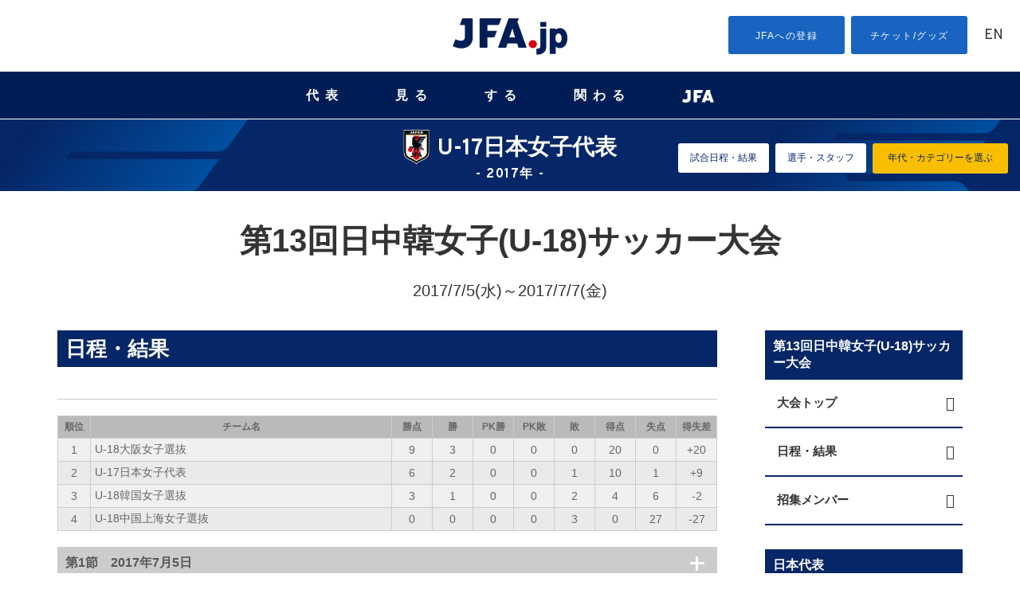

--- FILE ---
content_type: text/html
request_url: https://www.jfa.jp/national_team/u17w_2017/JapanChinaKorea_tournament_2017/schedule_result/
body_size: 137464
content:
<!DOCTYPE html>
<html lang="ja">
<head>
  <!-- start head -->
    <meta charset="utf-8">
  <meta name="viewport" content="width=device-width, initial-scale=1.0, minimum-scale=1, maximum-scale=1.5, user-scalable=no">
  <link rel="stylesheet" href="/common/css/common.css" type="text/css" media="screen and (min-width: 641px), print">
  <link rel="stylesheet" href="/common/css/sp_common.css?20250410" type="text/css" media="screen and (max-width: 640px)">
  <link href="https://code.ionicframework.com/ionicons/2.0.0/css/ionicons.min.css" rel="stylesheet">
  <link href="https://use.fontawesome.com/releases/v6.4.2/css/all.css" rel="stylesheet">
  <!--[if lt IE 9]>
  <link rel="stylesheet" href="/common/css/common.css" type="text/css" media="screen">
  <script type="text/javascript" src="/js/selectivizr-min.js"></script>
  <![endif]-->

  <meta name="apple-mobile-web-app-title" content="JFA" />
  <script src="//ajax.googleapis.com/ajax/libs/jquery/1.11.0/jquery.min.js"></script>
	<script>


		/*if ((navigator.userAgent.indexOf('Android') > 0 && navigator.userAgent.indexOf('Mobile') > 0) || navigator.userAgent.indexOf('iPod') > 0 || (navigator.userAgent.indexOf('iPhone') > 0 &&
		navigator.userAgent.indexOf('iPad') == -1)) {
		//スマホ(iPhone/Android)
					document.write('<meta name="viewport" content="width=device-width, initial-scale=1.0, minimum-scale=1, maximum-scale=1, user-scalable=no">');
		}else if(navigator.userAgent.indexOf('Android') > 0 || navigator.userAgent.indexOf('iPad') > 0){
		//タブレット(iPad/Android)
          document.write('<meta name="viewport" content="width=1024, user-scalable=no">');
		}else{
		//それ以外(PC)
					document.write('<meta name="viewport" content="width=device-width, initial-scale=1.0, minimum-scale=1, maximum-scale=1, user-scalable=no">');
}

  (function (ua) {
      if (ua.indexOf('ipad') !== -1) {
          //document.write('<meta name="viewport" content="width=device-width, initial-scale=1.0, minimum-scale=1, maximum-scale=1, user-scalable=no">');

      } else {
					document.write('<meta name="viewport" content="width=device-width, initial-scale=1.0, minimum-scale=1, maximum-scale=1, user-scalable=no">');
      }
  })*/

  /*(navigator.userAgent.toLowerCase());

  (function (el, size) {
     if (window.innerWidth && innerWidth < 641) {
         el.style.zoom = innerWidth / size;
     }
     window.addEventListener && addEventListener('resize', function () {
         if (window.innerWidth && innerWidth < 641) {
             el.style.zoom = innerWidth / size;
         } else {
             el.style.zoom = 1;
         }
     }, false);
 })(document.getElementsByTagName('html')[0], 320);*/
  </script>

<script type="text/javascript">
	jQuery(document).ready(function(){
	    if(navigator.userAgent.indexOf('iPhone') > -1){
	        jQuery("head").append(jQuery('<meta name="viewport" content="width=100%, initial-scale=1.0, user-scalable=no" />'));
	    }
	    else if(navigator.userAgent.indexOf('iPad') > -1){
	        jQuery('head').append('<meta name="viewport" content="width=1024px, user-scalable=no" />');
	    }else{
		    jQuery('head').append('<meta name="viewport" content="width=device-width, initial-scale=1.0, minimum-scale=1, maximum-scale=1, user-scalable=no">');
	    }
	});
</script>
<link rel="stylesheet" href="/js/jquery.bxslider/jquery.bxslider.css">
<link rel="stylesheet" href="/css/top_new.css?20250227" media="screen and (min-width: 641px), print">
<link rel="stylesheet" href="/css/sp_top_new.css?20250227" media="screen and (max-width: 640px)">
<link rel="stylesheet" href="/common/css/renewal2018.css" media="screen and (min-width: 641px), print">
<link rel="stylesheet" href="/common/css/sp_renewal2018.css" media="screen and (max-width: 640px)">
<script src="/common/js/analytics_head.js"></script>
<script data-ad-client="ca-pub-5961027819347297" async src="https://pagead2.googlesyndication.com/pagead/js/adsbygoogle.js"></script>

  <!-- end head -->
  <meta name="description" content="">
  <meta name="keywords" content="">
  <link rel="stylesheet" href="/national_team/css/national_team.css" type="text/css" media="screen and (min-width: 641px)">
  <link rel="stylesheet" href="/national_team/css/sp_national_team.css" type="text/css" media="screen and (max-width: 640px)">
  <link rel="stylesheet" href="/samuraiblue/css/samuraiblue.css" type="text/css" media="screen and (min-width: 641px)">
  <link rel="stylesheet" href="/samuraiblue/css/sp_samuraiblue.css" type="text/css" media="screen and (max-width: 640px)">
  <link rel="stylesheet" href="/national_team/u17w_2017/JapanChinaKorea_tournament_2017/css/competition.css" type="text/css" media="screen and (min-width: 641px)">
  <link rel="stylesheet" href="/national_team/u17w_2017/JapanChinaKorea_tournament_2017/css/sp_competition.css" type="text/css" media="screen and (max-width: 640px)">

  <!--[if lt IE 9]>
  <link rel="stylesheet" href="/national_team/css/national_team.css" type="text/css" media="screen">
  <link rel="stylesheet" href="/samuraiblue/css/samuraiblue.css" type="text/css" media="screen and (min-width: 641px)">
  <link rel="stylesheet" href="/national_team/u17w_2017/JapanChinaKorea_tournament_2017/css/competition.css" type="text/css" media="screen">
  <![endif]-->
  <title>日程・結果│第13回日中韓女子(U-18)サッカー大会｜U-17女子｜日本代表｜JFA｜日本サッカー協会</title>
  <script src="/common/js/analytics.js"></script>
</head>
<body id="u17w_2017" class="national"  data-year="2017">

	<!-- start header -->
		<!-- Google Tag Manager (noscript) -->
<noscript><iframe src="https://www.googletagmanager.com/ns.html?id=GTM-5P3Z2PN" height="0" width="0" style="display:none;visibility:hidden"></iframe></noscript>
<!-- End Google Tag Manager (noscript) -->
<!-- Google Tag Manager -->
<script>(function (w, d, s, l, i) {
    w[l] = w[l] || []; w[l].push({
      'gtm.start':
        new Date().getTime(), event: 'gtm.js'
    }); var f = d.getElementsByTagName(s)[0],
      j = d.createElement(s), dl = l != 'dataLayer' ? '&l=' + l : ''; j.async = true; j.src =
        'https://www.googletagmanager.com/gtm.js?id=' + i + dl; f.parentNode.insertBefore(j, f);
  })(window, document, 'script', 'dataLayer', 'GTM-5P3Z2PN');</script>
<!-- End Google Tag Manager -->

<!-- d Tag -->
<script>
  (function (h, f) {
    h.d2c = h.d2c || {}; h.d2c.nidan = h.d2c.nidan || {}; h.d2c.nidan.domain = "js.api.nidan.d2c.ne.jp"; h.d2c.hera = h.d2c.hera || {}; h.d2c.hera.etq = h.d2c.hera.etq || []; h.d2c.hera.et = h.d2c.hera.et || function () { h.d2c.hera.etq.push(arguments) }; h.d2c.hera.etwc = h.d2c.hera.etwc || function () {
      if (typeof
        arguments[1] === "function") arguments[1]()
    }; var
      i = "https://cdn.hera.d2c.ne.jp"; var
        j = f.createElement("script"); j.async = true; j.src = i + "/1.0/index.js"; var
          g = f.getElementsByTagName("script")[0]; g.parentNode.insertBefore(j, g)
  })(window, document); d2c.hera.et("pv", "82147-a65f28d0-a80b-4695-a8d3-1b3512f25aea");
</script>
<!-- d Tag -->

<!-- //////////////// PC start //////////////// -->
<div class="disp-pc" id="headerPC">

  <div class="header-nav">
    <div class="search-box">
      <dl id="search-acMenu">
        <dt><span class="ion-ios-search"></span></dt>
        <dd>
          <div class="search">
            <script>
              (function () {
                var cx = '015586814962939828932:iymjtxroa7u';
                var gcse = document.createElement('script');
                gcse.type = 'text/javascript';
                gcse.async = true;
                gcse.src = (document.location.protocol == 'https:' ? 'https:' : 'http:') +
                  '//www.google.com/cse/cse.js?cx=' + cx;
                var s = document.getElementsByTagName('script')[0];
                s.parentNode.insertBefore(gcse, s);
              })();
            </script>
            <gcse:searchbox-only></gcse:searchbox-only>
          </div>
        </dd>
      </dl>
    </div>
    <h1 class="disp_pc"><a href="https://www.jfa.jp/"><img src="https://img.jfa.jp/common/img/jfa_jp_logo.png" alt="JFA.jp"></a></h1>
    <ul class="top-menu">
      <li class="entry"><a href="/registration/">JFAへの登録</a></li>
      <li class="shop"><a href="/shop/">チケット/グッズ</a></li>
      <li class="english"><a href="/eng/" lang="en">EN</a></li>
    </ul>
  </div>

  <nav id="gnav" aria-label="Global navigation PC用">
    <!-- <span class="mouseFlag"></span> -->
    <ul class="g-nav__main">
      <li class="g-nav__block nationalTeam">
        <button class="js-g-nav-trigger">代表</button>
        <div class="g-nav__block-sub js-accordion">
          <div class="subnav">
            <div class="subnav__logoArea">
              <figure class="subnav__logo"><img src="https://img.jfa.jp/common/img/nav_national00.png" width="90" height="122" alt=""></figure>
              <div class="subnav__logo__text"><a href="/national_team/"><span>日本代表</span></a></div>
            </div>
            <div class="subnav__contents">
              <figure class="subnav__img"><img src="https://img.jfa.jp/common/img/nav_national01.png" width="220" height="80" alt=""></figure>
              <div class="subnav__title">日本代表</div>
              <div class="subnav__navArea">
                <ul class="subnav__nav samurai">
                  <li class="subnav__nav__item"><a href="/samuraiblue/"><span>SAMURAI BLUE</span></a></li>
                  <!--<li class="subnav__nav__item" style="width: 100%!important;"><a href="/national_team/u23_2026/"><span>U-23(2026年)</span></a></li>-->
                  <li class="subnav__nav__item"><a href="/national_team/u23_2026/"><span>U-23</span></a></li>
                  <li class="subnav__nav__item"><a href="/national_team/u21_2026/"><span>U-21</span></a></li>
                  <li class="subnav__nav__item"><a href="/national_team/u19_2026/"><span>U-19</span></a></li>
                  <li class="subnav__nav__item"><a href="/national_team/u18_2026/"><span>U-18</span></a></li>
                  <li class="subnav__nav__item"><a href="/national_team/u17_2026/"><span>U-17</span></a></li>
                  <li class="subnav__nav__item"><a href="/national_team/u16_2026/"><span>U-16</span></a></li>
                  <li class="subnav__nav__item"><a href="/national_team/u15_2026/"><span>U-15</span></a></li>
                  <!--<li class="subnav__nav__item"><a href="/national_team/university_2021/">大学</a></li>-->
                </ul>
              </div>
            </div>
            <div class="subnav__contents">
              <figure class="subnav__img"><img src="https://img.jfa.jp/common/img/nav_national02.png" width="220" height="80" alt=""></figure>
              <div class="subnav__title">日本女子代表</div>
              <div class="subnav__navArea">
                <ul class="subnav__nav nadeshiko">
                  <li class="subnav__nav__item"><a href="/nadeshikojapan/"><span>NADESHIKO JAPAN</span></a></li>
                  <!--<li class="subnav__nav__item" style="width: 100%!important;"><a href="/national_team/u20w_2026/"><span>U-20(2026年)</span></a></li>-->
                  <li class="subnav__nav__item"><a href="/national_team/u20w_2026/"><span>U-20</span></a></li>
                  <li class="subnav__nav__item"><a href="/national_team/u17w_2026/"><span>U-17</span></a></li>
                  <li class="subnav__nav__item"><a href="/national_team/u16w_2026/"><span>U-16</span></a></li>
                  <li class="subnav__nav__item"><a href="/national_team/u15w_2026/"><span>U-15</span></a></li>
                  <!--<li class="subnav__nav__item"><a href="/national_team/universityw_2021/">大学</a></li>-->
                </ul>
                <!--<ul class="subnav__nav nadeshiko">
                  <li class="subnav__nav__item"><a href="/national_team/asiangames_jwnt_2024/">アジア競技大会日本女子代表</a></li>
                </ul>-->
              </div>
            </div>
            <div class="subnav__contents">
              <figure class="subnav__img"><img src="https://img.jfa.jp/common/img/nav_national03.png" width="220" height="80" alt=""></figure>
              <div class="subnav__title">フットサル日本代表</div>
              <div class="subnav__navArea">
                <ul class="subnav__nav">
                  <!--<li class="subnav__nav__item" style="width: 100%!important;"><a href="/national_team/futsal_2026/"><span>フットサル(男子)(2026年)</span></a></li>-->
                  <li class="subnav__nav__item"><a href="/national_team/futsal_2026/"><span>フットサル(男子)</span></a></li>
                  <li class="subnav__nav__item"><a href="/national_team/u19_futsal_2026/"><span>U-19フットサル(男子)</span></a></li>
                  <li class="subnav__nav__item"><a href="/national_team/futsalw_2026/"><span>フットサル(女子)</span></a></li>
                </ul>
              </div>
            </div>
            <div class="subnav__contents">
              <figure class="subnav__img"><img src="https://img.jfa.jp/common/img/nav_national04.png" width="220" height="80" alt=""></figure>
              <div class="subnav__title">ビーチサッカー日本代表</div>
              <div class="subnav__navArea">
                <ul class="subnav__nav">
                  <li class="subnav__nav__item"><a href="/national_team/beach_2026/"><span>ビーチサッカー</span></a></li>
                </ul>
              </div>
              <div class="subnav__title">サッカーe日本代表</div>
              <div class="subnav__navArea">
                <ul class="subnav__nav">
                  <li class="subnav__nav__item"><a href="/national_team/e_national_team_2026/"><span>eスポーツ・サッカー</span></a></li>
                </ul>
              </div>
            </div>
          </div>
        </div>
      </li>

      <li class="g-nav__block watch">
        <button class="js-g-nav-trigger">見る</button>
        <div class="g-nav__block-sub js-accordion">
          <div class="subnav">
            <div class="subnav__contents">
              <div class="subnav__title2">日本代表</div>
              <div class="subnav__text">日本サッカーの象徴としてより強く、世界に誇れる代表チームへ。</div>
              <figure class="subnav__img"><a href="/national_team/"><img src="https://img.jfa.jp/common/img/nav_watch01.png" width="250" height="90" alt="日本代表"></a></figure>
              <div class="subnav__btn subnav__nav__item"><a href="/international_match/">日本代表の大会・試合チケット販売情報</a></div>
            </div>
            <div class="subnav__contents">
              <div class="subnav__title2">国内全国大会・試合</div>
              <div class="subnav__text">Jリーグを頂点としたピラミッド型のリーグ構造を形成し、各年代、各カテゴリーのチームが参加できる各種大会・リーグを整備しています。</div>
              <figure class="subnav__img"><a href="/match/"><img src="https://img.jfa.jp/common/img/nav_watch02.png" width="250" height="90" alt="国内全国大会・試合"></a></figure>
              <div class="subnav__btn subnav__nav__item"><a href="/shop/">各種国内全国大会・試合チケット販売情報</a></div>
            </div>
            <div class="subnav__contents">
              <div class="subnav__title2">ルールを知ろう！</div>
              <div class="subnav__text">サッカー、フットサル、ビーチサッカーのルールのうち代表的なものをわかりやすく説明しています。</div>
              <figure class="subnav__img"><a href="/rule/"><img src="https://img.jfa.jp/common/img/nav_watch04.png" width="250" height="90" alt="ルールを知ろう！"></a></figure>
            </div>
            <div class="subnav__contents">
              <div class="subnav__title2">JFAサッカー文化創造拠点 blue-ing!</div>
              <div class="subnav__text">2023年12月23日、東京ドームシティ内に誕生するサッカーの新体験施設「JFAサッカー文化創造拠点 blue-ing!」。</div>
              <figure class="subnav__img"><a href="https://blueing.jfa.jp/" target="_blank"><img src="https://img.jfa.jp/common/img/nav_watch05.png" width="250" height="90" alt="JFAサッカー文化創造拠点 blue-ing!（別ウィンドウで開く）"></a></figure>
            </div>
            <div class="subnav__contents" style="margin-top: 50px;">
              <div class="subnav__title2">日本サッカーミュージアム</div>
              <div class="subnav__text">日本サッカーの歴史資料を数多く収蔵・展示する施設で、日本を代表するサッカー専門ミュージアム。</div>
              <figure class="subnav__img"><a href="/football_museum/"><img src="https://img.jfa.jp/common/img/nav_watch03.png" width="250" height="90" alt="日本サッカーミュージアム"></a></figure>
            </div>
          </div>
        </div>
      </li>

      <li class="g-nav__block">
        <button class="js-g-nav-trigger">する</button>
        <div class="g-nav__block-sub js-accordion">
          <div class="subnav">
            <div class="subnav__contents">
              <div class="subnav__title2">サッカーをしよう！<br>（グラスルーツ）</div>
              <div class="subnav__text">「Football for All サッカーを、もっとみんなのものへ。」誰もが生涯にわたり楽しめる、その環境づくりに取り組んでいます。</div>
              <figure class="subnav__img"><a href="/grass_roots/"><img src="https://img.jfa.jp/common/img/nav_play01.png" width="250" height="90" alt="グラスルーツ"></a></figure>
            </div>
            <div class="subnav__contents">
              <div class="subnav__title2">国内全国大会・試合</div>
              <div class="subnav__text">Jリーグを頂点としたピラミッド型のリーグ構造を形成し、各年代、各カテゴリーのチームが参加できる各種大会・リーグを整備しています。</div>
              <figure class="subnav__img"><a href="/match/"><img src="https://img.jfa.jp/common/img/nav_play02.png" width="250" height="90" alt="国内全国大会・試合"></a></figure>
            </div>
            <div class="subnav__contents">
              <div class="subnav__title2">ルールを知ろう！</div>
              <div class="subnav__text">サッカー、フットサル、ビーチサッカーのルールのうち代表的なものをわかりやすく説明しています。</div>
              <figure class="subnav__img"><a href="/rule/"><img src="https://img.jfa.jp/common/img/nav_play03.png" width="250" height="90" alt="ルールを知ろう！"></a></figure>
            </div>
          </div>
        </div>
      </li>

      <li class="g-nav__block getInvolved">
        <button class="js-g-nav-trigger">関わる</button>
        <div class="g-nav__block-sub js-accordion">
          <div class="subnav">
            <div class="subnav__contents">
              <div class="subnav__title2">審判</div>
              <div class="subnav__text">審判員は競技規則を理解し、試合はもちろん、研修会や講習会などで研さんを積んでいます。</div>
              <figure class="subnav__img"><a href="/referee/"><img src="https://img.jfa.jp/common/img/nav_involved01.png" width="250" height="90" alt="審判"></a></figure>
            </div>
            <div class="subnav__contents">
              <div class="subnav__title2">指導者</div>
              <div class="subnav__text">各種養成制度、研修会、講習会のもと質の高い指導者の養成に取り組んでいます。</div>
              <figure class="subnav__img"><a href="/coach/"><img src="https://img.jfa.jp/common/img/nav_involved02.png" width="250" height="90" alt="指導者"></a></figure>
              <!-- <div class="subnav__btn"><a href="/jyd/">JFA Youth & Development Programme</a></div> -->
            </div>
            <div class="subnav__contents">
              <div class="subnav__title2">メディカル</div>
              <div class="subnav__text">選手のメディカルチェック、疾病や外傷・障害の予防と治療、現場での救急処置などスポーツ医学の教育と啓発を行います。</div>
              <figure class="subnav__img"><a href="/medical/"><img src="https://img.jfa.jp/common/img/nav_involved03.png" width="250" height="90" alt="メディカル"></a></figure>
            </div>
            <div class="subnav__contents">
              <div class="subnav__title2">リスペクト・フェアプレー</div>
              <div class="subnav__text">リスペクトを「大切に思うこと」として、サッカーに関わるすべての人、ものを大切に思う精神を広く浸透させていきます。</div>
              <figure class="subnav__img"><a href="/respect/"><img src="https://img.jfa.jp/common/img/nav_involved_respect.png" width="250" height="90" alt="RESPECT大切に思うこと"></a></figure>
              <div class="subnav__btn subnav__nav__item"><a href="/violence_eradication/">暴力等根絶相談窓口</a></div>
            </div>
            <!--<div class="subnav__contents">
							<div class="subnav__title2">JFA Youth & Development Programme</div>
							<div class="subnav__text">JFAのさまざまな事業や活動を通じて、社会・地域・企業のもつ課題解決や新たな価値創造をパートナーとともに目指す共創型パートナーシッププログラムです。</div>
							<figure class="subnav__img"><a href="/jyd/"><img src="https://img.jfa.jp/common/img/nav_involved_jyd.png" width="250" height="90" alt="JFA Youth & Development Programme"></a></figure>
						</div>-->
            <div class="subnav__contents">
              <div class="subnav__title2">JFAクラウドファンディング</div>
              <div class="subnav__text">サッカーに関わるみんなの夢と挑戦が集まり、誰もが仲間になってその夢を応援することができます。</div>
              <figure class="subnav__img"><a href="https://jfa.camp-fire.jp?utm_source=jfajp&utm_medium=referral&utm_campaign=jfajp_kakawaru" target="_blank"><img src="https://img.jfa.jp/common/img/nav_involved_JFA-Crowd-Funding.png" width="250" height="90" alt="つながれ、みんなの夢へ。JFA CROUD FUNDING（別ウィンドウで開く）"></a></figure>
            </div>
            <div class="subnav__contents">
              <div class="subnav__title2">JFA DREAM FUND(基金)</div>
              <div class="subnav__text">「JFA2005年宣言」の実現に向けて、サッカーファミリーの夢を実現するための基金です。</div>
              <figure class="subnav__img"><a href="https://www.jfa.jp/dream-fund?utm_source=jfajp&utm_medium=referral&utm_campaign=jfajp_kakawaru" target="_blank"><img src="https://img.jfa.jp/common/img/nav_involved_JFA-Dream-Fund.png" width="250" height="90" alt="JFA DREAM FUND(基金)（別ウィンドウで開く）"></a></figure>
            </div>
            <div class="subnav__contents">
              <div class="subnav__title2">JFA PARTNERSHIP PROJECT for DREAM</div>
              <div class="subnav__text">2050年、ワールドカップ優勝のために。<br>想いだけでは、優勝できない。強くなるための、道からつくる。</div>
              <figure class="subnav__img"><a href="/partnership/"><img src="https://img.jfa.jp/common/img/nav_involved_partnership.png" width="250" height="90" alt="JFA PARTNERSHIP PROJECT for DREAM"></a></figure>
            </div>
          </div>
        </div>
      </li>

      <li class="g-nav__block navJFA">
        <button class="js-g-nav-trigger"><img src="https://img.jfa.jp/common/img/nav_jfa.png" width="40" alt="JFA" style="vertical-align: middle;"></button>
        <div class="g-nav__block-sub js-accordion">
          <div class="subnav">
            <div class="subnav__contents">
              <div class="subnav__title2">選手育成</div>
              <div class="subnav__text">世界のトップ10入りを標榜し「世界を基準とした強化策の推進」のもとに選手育成に取り組んでいます。</div>
              <figure class="subnav__img"><a href="/youth_development/"><img src="https://img.jfa.jp/common/img/nav_jfa01.png" width="250" height="90" alt="選手育成"></a></figure>
              <!-- <div class="subnav__btn"><a href="/jyd/">JFA Youth & Development Programme</a></div> -->
            </div>
            <div class="subnav__contents">
              <div class="subnav__title2">サステナビリティ活動<br>（アスパス！）</div>
              <div class="subnav__text">サッカー競技を統括する唯一の団体としての社会的責任をふまえ、サッカーを通じた様々な社会貢献活動を行っています。</div>
              <figure class="subnav__img"><a href="/social_action_programme/"><img src="https://img.jfa.jp/common/img/nav_jfa02.png" width="250" height="90" alt="サステナビリティ活動（アスパス！）"></a></figure>
            </div>
            <div class="subnav__contents">
              <div class="subnav__title2">国際交流・アジア協力事業</div>
              <div class="subnav__text">日本サッカーが培ってきたもの、世界に誇れるフェアでリスペクトに満ちたサッカー文化を、アジアに、世界に、そして未来に広げていきます。</div>
              <figure class="subnav__img"><a href="/social_action_programme/international_exchange/"><img src="https://img.jfa.jp/common/img/nav_jfa03.png" width="250" height="90" alt="国際交流・アジア協力事業"></a></figure>
            </div>
            <div class="subnav__contents">
              <div class="subnav__title2">日本サッカー協会</div>
              <div class="subnav__text">サッカーを通じて豊かなスポーツ文化を創造し、人々の心身の健全な発達と社会の発展に貢献する。</div>
              <figure class="subnav__img"><a href="/about_jfa/"><img src="https://img.jfa.jp/common/img/nav_jfa04.png" width="250" height="90" alt="JFA"></a></figure>
            </div>
            <!--<div class="subnav__contents">
							<div class="subnav__title2">JFA Youth & Development Programme</div>
							<div class="subnav__text">JFAのさまざまな事業や活動を通じて、社会・地域・企業のもつ課題解決や新たな価値創造をパートナーとともに目指す共創型パートナーシッププログラムです。</div>
							<figure class="subnav__img"><a href="/jyd/"><img src="https://img.jfa.jp/common/img/nav_involved_jyd.png" width="250" height="90" alt="JFA Youth & Development Programme"></a></figure>
						</div>-->
            <div class="subnav__contents">
              <div class="subnav__title2">JFA PARTNERSHIP PROJECT for DREAM</div>
              <div class="subnav__text">2050年、ワールドカップ優勝のために。<br>想いだけでは、優勝できない。強くなるための、道からつくる。</div>
              <figure class="subnav__img"><a href="/partnership/"><img src="https://img.jfa.jp/common/img/nav_involved_partnership.png" width="250" height="90" alt="JFA PARTNERSHIP PROJECT for DREAM"></a></figure>
            </div>
            <div class="subnav__contents" style="margin-top: 30px!important;">
              <div class="subnav__title2">JFA/Jリーグ協働事業</div>
              <div class="subnav__text">23歳以下の世代を中心としたポストユース世代の発掘・強化を目的とした施策を実施します。</div>
              <figure class="subnav__img"><a href="/youth_development/jfa_jleague_postyouth/"><img src="https://img.jfa.jp/common/img/nav_jfa_jleague_postyouth.png" width="250" height="90" alt="JFA/Jリーグ協働事業"></a></figure>
            </div>
          </div>
        </div>
      </li>
    </ul>
  </nav>
</div>
<div id="headerPC--space"></div>
<!-- //////////////// PC fin //////////////// -->


<!-- //////////////// SP start //////////////// -->
<div class="header-nav disp-sp">
  <button class="menu-trigger" aria-label="ハンバーガーメニュー">
    <span></span>
    <span></span>
    <span></span>
  </button>
  <h1><a href="/"><img src="https://img.jfa.jp/common/img/jfa_jp_logo.png" alt="JFA.jp"></a></h1>
  <div class="english"><a href="/eng/">EN</a></div>
  <div class="search-box">
    <dl id="search-acMenu">
      <dt><span class="ion-ios-search"></span></dt>
      <dd>
        <div class="search">
          <script>
            (function () {
              var cx = '015586814962939828932:iymjtxroa7u';
              var gcse = document.createElement('script');
              gcse.type = 'text/javascript';
              gcse.async = true;
              gcse.src = (document.location.protocol == 'https:' ? 'https:' : 'http:') +
                '//www.google.com/cse/cse.js?cx=' + cx;
              var s = document.getElementsByTagName('script')[0];
              s.parentNode.insertBefore(gcse, s);
            })();
          </script>
          <gcse:searchbox-only></gcse:searchbox-only>
        </div>
      </dd>
    </dl>
  </div>
  <nav id="g-nav" class="g-nav" aria-label="Global navigation スマホ用">
    <ul class="top-menu">
      <li class="entry"><a href="/registration/">JFAへの登録</a></li>
      <li class="shop"><a href="/shop/">チケット/グッズ</a></li>
    </ul>
    <ul class="list contents-wrap clearfix">
      <li class="national item">
        <h4><a href="javascript:void(0);" class="slide">代表</a></h4>
        <ul class="sub-sitemap">
          <li class="bold_s"><a href="/national_team/">日本代表トップ</a></li>
          <li><a href="/samuraiblue/">男子／SAMURAI BLUE</a></li>
          <li><a href="/national_team/u23_2026/">男子／U-23</a></li>
          <li><a href="/national_team/u21_2026/">男子／U-21</a></li>
          <li><a href="/national_team/u19_2026/">男子／U-19</a></li>
          <li><a href="/national_team/u18_2026/">男子／U-18</a></li>
          <li><a href="/national_team/u17_2026/">男子／U-17</a></li>
          <li><a href="/national_team/u16_2026/">男子／U-16</a></li>
          <li><a href="/national_team/u15_2026/">男子／U-15</a></li>
          <!--<li><a href="/national_team/university_2021/">男子／大学</a></li>-->
          <li><a href="/national_team/futsal_2026/">男子／フットサル</a></li>
          <li><a href="/national_team/u19_futsal_2026/">男子／U-19 フットサル</a></li>
          <li><a href="/national_team/beach_2026/">男子／ビーチサッカー</a></li>
          <li><a href="/nadeshikojapan/">女子／なでしこジャパン</a></li>
          <li><a href="/national_team/u20w_2026/">女子／U-20</a></li>
          <li><a href="/national_team/u17w_2026/">女子／U-17</a></li>
          <li><a href="/national_team/u16w_2026/">女子／U-16</a></li>
          <li><a href="/national_team/u15w_2026/">女子／U-15</a></li>
          <!--<li><a href="/national_team/universityw_2021/">女子／大学</a></li>-->
          <!--<li><a href="/national_team/asiangames_jwnt_2024/">女子／アジア競技大会日本女子代表</a></li>-->
          <li><a href="/national_team/futsalw_2026/">女子／フットサル</a></li>
          <li><a href="/national_team/e_national_team_2026/">サッカーe</a></li>
          <li><a href="/national_team/identity/">日本代表アイデンティティ</a></li>
          <li><a href="/national_team/jerseys/">歴代ジャージ</a></li>
          <!--<li><a href="/national_team/download.html">壁紙ダウンロード</a></li>-->
          <!--<li><a href="/national_team/moriyasu_memo/">森保一監督手記「一心一意、一心一向 -MORIYASU Hajime MEMO-」</a></li>-->
          <!--<li><a href="/national_team/bruno_garcia_futsal_dojo/">ブルーノ・ガルシアのフットサル道場</a></li>
            <li><a href="/national_team/guide/index.html">初めての日本代表戦 観戦ガイド</a></li>-->
        </ul>
      </li>


      <li class="watch item">
        <h4><a href="javascript:void(0);" class="slide">見る</a></h4>
        <ul class="sub-sitemap">
          <li class="bold_s"><a href="/national_team/">日本代表トップ</a></li>
          <li class="bold_s"><a href="/match/">大会・試合トップ</a></li>
          <li><a href="/international_match/">国際大会一覧</a></li>
          <li class="mT10 bold_s">[1種(一般)]</li>
          <li><a href="/match/emperorscup/">天皇杯 JFA 全日本サッカー選手権大会</a></li>
          <li><a href="/match/acl/">AFCチャンピオンズリーグ</a></li>
          <li><a href="/match/acl_elite/">AFCチャンピオンズリーグ Elite</a></li>
          <li><a href="/match/acl_two/">AFCチャンピオンズリーグ Two</a></li>
          <!--<li><a href="/match/j_conmebol/">ＪリーグYBCルヴァンカップ/CONMEBOLスダメリカーナ　王者決定戦</a></li>-->
          <li><a href="/match/nationalsportsfestival/">国民スポーツ大会(サッカー競技)</a></li>
          <li><a href="/match/regional_league/">全国地域サッカーチャンピオンズリーグ</a></li>
          <li><a href="/match/clubteams/">全国クラブチームサッカー選手権大会</a></li>
          <li><a href="/match/adults_football_tournament/">全国社会人サッカー選手権大会</a></li>
          <li><a href="/match/municipality/">全国自治体職員サッカー選手権大会</a></li>
          <li><a href="/match/jsdf/">全国自衛隊サッカー大会</a></li>
          <li><a href="/match/sports_masters/">日本スポーツマスターズ(サッカー競技)</a></li>
          <li><a href="/match/alljapan_university/">全日本大学サッカー選手権大会</a></li>
          <!--<li><a href="/match/atarimaenicup_2020/">#atarimaeni CUP サッカーができる当たり前に、ありがとう！</a></li>-->
          <li><a href="/match/prime_minister_cup/">総理大臣杯 全日本大学サッカートーナメント</a></li>
          <li><a href="/match/alljapan_university_rookie/">全日本大学サッカー新人戦</a></li>
          <li><a href="/match/densocup/">デンソーカップチャレンジサッカー</a></li>
          <li><a href="/match/japanandkorea/">DENSO CUP SOCCER 大学日韓（韓日）定期戦</a></li>
          <li><a href="/match/japanandkorea_rookie/">DENSO CUP SOCCER 大学日韓（韓日）新人戦</a></li>
          <li><a href="/match/japanandkorea_womens/">DENSO CUP SOCCER 大学女子日韓（韓日）定期戦</a></li>
          <li><a href="/match/alljapan_technicalcollege/">全国高等専門学校サッカー選手権大会</a></li>
          <li><a href="/match/professionalschool/">全国専門学校サッカー選手権大会</a></li>
          <li><a href="/match/fcwc/">FIFAクラブワールドカップ</a></li>
          <!--<li><a href="/match/fcwc_2018/">Alibaba Cloud プレゼンツ FIFA クラブワールドカップ UAE 2018</a></li>-->
          <!--<li><a href="/national_team/EAFF_E1_Football_Championship_2019/">EAFF E-1 サッカー選手権 2019 決勝大会</a></li>-->
          <li class="mT10 bold_s">[2種(高校生年代)]</li>
          <li><a href="/match/takamado_jfa_u18_premier_final/">高円宮杯 JFA U-18サッカープレミアリーグ ファイナル</a></li>
          <li><a href="/match/takamado_jfa_u18_premier/">高円宮杯 JFA U-18サッカープレミアリーグ</a></li>
          <li><a href="/match/takamado_jfa_u18_prince/">高円宮杯 JFA U-18サッカープリンスリーグ</a></li>
          <li><a href="/match/takamado_jfa_u18_premier_playoff/">高円宮杯 JFA U-18サッカープレミアリーグ プレーオフ</a></li>

          <!--<li><a href="/match/takamado_jfa_u18_super2020/">高円宮杯 JFA U-18サッカーリーグ</a></li>
            <li><a href="/match/takamado_jfa_u18_super2020/premierkanto/">高円宮杯 JFA U-18サッカープレミアリーグ関東</a></li>-->
          <li><a href="/match/alljapan_highschool/">全国高等学校サッカー選手権大会</a></li>
          <li><a href="/match/koukou_soutai/">全国高等学校総合体育大会(サッカー競技)</a></li>
          <li><a href="/match/evening_correspondence_hs/">全国高等学校定時制通信制サッカー大会</a></li>
          <li><a href="/match/club_youth_u18/">日本クラブユースサッカー選手権(U-18)大会</a></li>
          <!--<li><a href="https://www.jleague.jp/jyouth/" target="_blank">Jユースカップ Jリーグユース選手権大会</a></li>-->
          <li><a href="/match/nationalsportsfestival/">国民スポーツ大会(サッカー競技)</a></li>
          <li><a href="/match/u16_InternationalDreamCup/">U-16 インターナショナルドリームカップ</a></li>
          <li class="mT10 bold_s">[3種(中学生年代)]</li>
          <li><a href="/match/takamado_jfa_u15/">高円宮杯 JFA 全日本U-15サッカー選手権大会</a></li>
          <!--<li><a href="/match/jfa_u15_tournament/">JFA 全日本U-15サッカー大会</a></li>-->
          <li><a href="/match/alljapan_juniorhs/">全国中学校体育大会／全国中学校サッカー大会</a></li>
          <li><a href="/match/u13_league/">U-13地域サッカーリーグ</a></li>
          <li><a href="/match/club_youth_u15/">日本クラブユースサッカー選手権(U-15)大会</a></li>
          <li><a href="/match/meniconcup/">メニコンカップ 日本クラブユースサッカー東西対抗戦(U-15)</a></li>
          <li class="mT10 bold_s">[4種(小学生年代)]</li>
          <li><a href="/match/japan_u12_football_championship/">JFA 全日本U-12サッカー選手権大会</a></li>
          <!--<li><a href="/match/girlseight/">JFA地域ガールズ・エイト(U-12)サッカー大会</a></li>-->
          <li class="mT10 bold_s">[女子]</li>
          <li><a href="/match/empressscup/">皇后杯 JFA 全日本女子サッカー選手権大会</a></li>
          <li><a href="/match/alljapan_ladies/">JFA 全日本O-30女子サッカー大会</a></li>
          <li><a href="/match/alljapan_ladies_o40/">JFA O-40女子サッカーオープン大会</a></li>
          <li><a href="/match/university_womens/">全日本大学女子サッカー選手権大会</a></li>
          <li><a href="/match/u18womensfinals/">JFA U-18女子サッカーファイナルズ</a></li>
          <li><a href="/match/joc_womens/">JFA 全日本U-18女子サッカー選手権大会</a></li>
          <li><a href="/match/joshi_youth_u15/">高円宮妃杯 JFA全日本U-15女子サッカー選手権大会</a></li>
          <li><a href="/match/u15_womens_league/">JFA U-15女子サッカーリーグ</a></li>
          <li><a href="/match/highschool_womens/">全日本高等学校女子サッカー選手権大会</a></li>
          <li><a href="/match/koukou_soutai/">全国高等学校総合体育大会(サッカー競技)</a></li>
          <li><a href="/match/nationalsportsfestival/">国民スポーツ大会(サッカー競技)</a></li>
          <li><a href="/match/womens_clubyouth_u18/"><!--XF CUP -->日本クラブユース女子サッカー大会（U-18）</a></li>
          <li><a href="/match/awcl/">AFC女子チャンピオンズリーグ</a></li>
          <!--<li><a href="/match/wcc_2019/">AFC女子クラブ選手権2019 FIFA / AFCパイロット版トーナメント</a></li>-->
          <li><a href="/match/awcc_2023/">AFC Women's Club Championship 2023 - Invitational Tournament</a></li>
          <li class="mT10 bold_s">[シニア]</li>
          <li><a href="/match/jfa_o40_tournament/">JFA 全日本O-40サッカー大会</a></li>
          <li><a href="/match/jfa_o50_tournament/">JFA 全日本O-50サッカー大会</a></li>
          <li><a href="/match/jfa_o60_tournament/">JFA 全日本O-60サッカー大会</a></li>
          <li><a href="/match/jfa_o70_open_tournament/">JFA 全日本O-70サッカー大会</a></li>
          <li><a href="/match/nenrinpic/">全国健康福祉祭サッカー交流大会(ねんりんピック)</a></li>
          <li class="mT10 bold_s">[フットサル]</li>
          <li><a href="/match/alljapan_futsal/">JFA 全日本フットサル選手権大会</a></li>
          <li><a href="/match/womens_futsal/">JFA 全日本女子フットサル選手権大会</a></li>
          <li><a href="/match/jsdf_women/">自衛隊女子フットサル大会</a></li>
          <li><a href="/match/alljapan_university_futsal/">全日本大学フットサル大会</a></li>
          <li><a href="/match/alljapan_youth_u18_futsal/">JFA 全日本U-18フットサル選手権大会</a></li>
          <li><a href="/match/alljapan_u15_futsal/">JFA 全日本U-15フットサル選手権大会</a></li>
          <li><a href="/match/alljapan_u15womens_futsal/">JFA 全日本U-15女子フットサル選手権大会</a></li>
          <li><a href="/match/vermontcup/">JFA バーモントカップ 全日本U-12フットサル選手権大会</a></li>
          <!--<li><a href="/match/jfaenjoy5/">JFAエンジョイ5～JFAフットサルエンジョイ大会～</a></li>-->
          <li><a href="/match/afc_futsal_club_championship/">AFCフットサルクラブ選手権</a></li>
          <li class="mT10 bold_s">[ビーチサッカー]</li>
          <li><a href="/match/japan_beach/">JFA 全日本ビーチサッカー大会</a></li>
          <li class="mT10 bold_s"><a href="/rule/">ルールを知ろう！</a></li>
          <li class="mT10 bold_s"><a href="https://blueing.jfa.jp/" target="_blank">JFAサッカー文化創造拠点 blue-ing!<img class="icon_newwindow" src="https://www.jfa.jp/common/img/icon_newwindow.svg" alt="（別ウィンドウで開く）"></a></li>
          <li class="mT10 bold_s"><a href="/football_museum/">日本サッカーミュージアム</a></li>
        </ul>
      </li>

      <li class="navplay item">
        <h4><a href="javascript:void(0);" class="slide">する</a></h4>
        <ul class="sub-sitemap">
          <li class="bold_s"><a href="/grass_roots/">サッカーをしよう！（グラスルーツ）</a></li>
          <li><a href="/grass_roots/declaration/">JFAグラスルーツ宣言</a></li>
          <li><a href="/grass_roots/festival/kidsfestival-usk/">JFAユニクロ サッカーキッズ</a></li>
          <li><a href="/grass_roots/MagicalField/">JFA Magical Field Inspired by Disney</a></li>
          <li><a href="/nadeshikohiroba/">JFAなでしこひろば</a></li>
          <li><a href="/grass_roots/jfa_challengegame/">JFAチャレンジゲーム</a></li>
          <li><a href="/grass_roots/walkingfootball/kirinfamilychallengecup/">キリンファミリーチャレンジカップ</a></li>
          <li><a href="/grass_roots/walkingfootball/">ウォーキングフットボール</a></li>
          <li><a href="/grass_roots/square/">JFAスクエア</a></li>
          <li><a href="/grass_roots/kidsprogram/">キッズプログラム</a></li>
          <li><a href="/grass_roots/kidsprogram/training/">キッズリーダー養成講習会</a></li>
          <li><a href="/coach/physical_training_club_activity/">学校体育・部活動</a></li>
          <li><a href="/grass_roots/disability/">障がい者サッカー</a></li>
          <li><a href="/grass_roots/festival/">JFAフェスティバル</a></li>
          <li><a href="/grass_roots/lovefootball/">「サッカーが好きだから～I just love football～」全国サッカーファミリープロファイル</a></li>
          <li><a href="/grass_roots/partner/">JFAグラスルーツ推進・賛同パートナー制度</a></li>
          <li class="mT10 bold_s"><a href="/match/">大会・試合トップ</a></li>
          <li class="mT10 bold_s"><a href="/rule/">ルールを知ろう！</a></li>
        </ul>
      </li>

      <li class="affect item">
        <h4><a href="javascript:void(0);" class="slide">関わる</a></h4>
        <ul class="sub-sitemap">
          <li class="bold_s"><a href="/referee/">審判トップ</a></li>
          <li><a href="/referee/vision.html">審判委員会のビジョン2030</a></li>
          <li><a href="/referee/about_referee.html">審判員とは？</a></li>
          <li><a href="/referee/want_to_be_referee.html">審判員・審判指導者になりたい！</a></li>
          <li><a href="/referee/system/">審判員制度・資格</a></li>
          <li><a href="/referee/profile/">審判員紹介</a></li>
          <li><a href="/referee/qualified_referee/">審判登録者向けコンテンツ</a></li>
          <li><a href="/laws/">競技規則</a></li>
          <li><a href="/rule/">ルールを知ろう！</a></li>
          <li><a href="/referee/referee_goal/">審判員の目標と重点項目</a></li>

          <li class="mT10 bold_s"><a href="/coach/">指導者トップ</a></li>
          <li><a href="/coach/official/role.html">指導者（コーチ）の役割</a></li>
          <li><a href="/coach/official/director_message.html">指導者養成ダイレクターメッセージ</a></li>
          <li><a href="/coach/official/training.html">「指導者養成講習会」とは</a></li>
          <li><a href="/coach/official/howto_trainingcourses.html">講習会を受講するまでの流れ</a></li>
          <li><a href="/coach/official/license.html">指導者養成講習会</a></li>
          <!--<li><a href="/coach/official/license.html#s_license">Proライセンス</a></li>
            <li><a href="/coach/official/license.html#a_general_license">Aジェネラルライセンス</a></li>
            <li><a href="/coach/official/license.html#elite_youth_a_license">エリートユースA</a></li>
            <li><a href="/coach/official/license.html#youth_b_license">ユースB</a></li>
            <li><a href="/coach/official/license.html#b_license">Bライセンス</a></li>
            <li><a href="/coach/official/license.html#c_license">Cライセンス</a></li>
            <li><a href="/coach/official/license.html#d_license">Dライセンス</a></li>
            <li><a href="/coach/official/license.html#kids_leader">キッズリーダー</a></li>
            <li><a href="/coach/official/license.html#goalkeeper_license">GK</a></li>
            <li><a href="/coach/official/license.html#physical_license">フィジカルフィットネス</a></li>
            <li><a href="/coach/official/license.html#futsal_license">フットサル</a></li>
            <li><a href="/coach/official/license.html#futsalGK_license">フットサルGK</a></li>-->

          <li><a href="/coach/official/refresh.html">リフレッシュ研修会</a></li>
          <!--<li><a href="/coach/official/refresh.html">リフレッシュ研修会</a></li>-->
          <li><a href="/coach/official/footballconference.html">フットボールカンファレンス</a></li>
          <li><a href="/coach/books.html">JFAサッカー指導教本2024</a></li>
          <li><a href="/shop/books/coach1.html">指導者向け教材 販売</a></li>
          <!--<li><a href="/shop/books/coach1.html">日本サッカー協会 Official Online Shop</a></li>-->

          <li><a href="/coach/philosophy.html">理念・意義・歴史</a></li>
          <li><a href="/coach/registration.html">登録・更新・昇級・失効</a></li>
          <li><a href="/coach/download/">各種申請・資料</a></li>
          <li><a href="/coach/official/instructor.html">チューター制度</a></li>

          <li><a href="/coach/goalkeeper_project/">ゴールキーパー</a></li>
          <li><a href="/coach/physical_project/">フィジカルフィットネス</a></li>
          <li><a href="/coach/physical_training_club_activity/">学校体育・部活動</a></li>
          <li><a href="/social_action_programme/international_exchange/dispatch_member/">JFA公認指導者の海外派遣</a></li>
          <li><a href="/social_action_programme/international_exchange/coaching.html">JFAインターナショナルコーチングコース</a></li>

          <li><a href="/coach/heading_guidelines.html">ガイドライン等</a></li>

          <li class="mT20 bold_s"><a href="/medical/">メディカルトップ</a></li>
          <li><a href="/medical/concussion.html">脳振盪</a></li>
          <li><a href="/medical/heat_measures_hydration.html">暑熱対策・水分補給</a></li>
          <li><a href="/medical/critical_care.html">救命救急</a></li>
          <li><a href="/medical/football_doctor_seminar.html">サッカードクターセミナー</a></li>
          <li><a href="/medical/jfa_athletic_trainer_seminar.html">JSPO AT更新研修会</a></li>
          <li><a href="/medical/anti-doping.html">アンチ・ドーピング</a></li>
          <li><a href="/medical/food_allergy.html">食物アレルギー</a></li>
          <li><a href="/medical/nutrition.html">栄養</a></li>
          <li><a href="/medical/injury_prevention.html">ケガの予防・対応</a></li>
          <li><a href="/medical/self_conditioning.html">サッカーにおけるセルフケアと応急処置</a></li>
          <li><a href="/medical/medical_committee.html">医学委員会とは</a></li>
          <li><a href="/coach/heading_guidelines.html">ガイドライン・書籍・LIBRARY</a></li>

          <!--<li><a href="/medical/medical_committee_conference.html">全国医学委員長会議</a></li>-->
          <!--<li><a href="/medical/nf_representative_conference.html">NF Representative会議</a></li>-->
          <!--<li><a href="/medical/jleague_teamdoctor_conference.html">Ｊリーグチームドクター会議</a></li>-->



          <li class="mT10 bold_s"><a href="/respect/">リスペクト・フェアプレートップ</a></li>
          <li><a href="/respect/declaration/">リスペクト宣言</a></li>
          <li><a href="/respect/safety_protection/contents.html">JFA サッカーファミリー安全保護宣言</a></li>
          <li><a href="/respect/safe_guarding.html">JFAセーフガーディングポリシー</a></li>
          <li><a href="/respect/about_harassment.html">スポーツにおける暴力・暴言・ハラスメント・差別とは？</a></li>
          <li><a href="/respect/why_use_harassment.html">なぜ暴力・暴言・ハラスメントを用いてしまうのか？</a></li>
          <li><a href="/respect/why_is_harassment_wrong.html">なぜ暴力・暴言・ハラスメントはダメなのか？</a></li>
          <li><a href="/respect/coach_role_support.html">指導者の役割と子どもの指導</a></li>
          <li><a href="/respect/parent_role.html">保護者の役割</a></li>
          <li><a href="/respect/heart/">JFAnews連載『いつも心にリスペクト』</a></li>
          <li><a href="/respect/tnews/">JFAテクニカルニュース連載『サッカーの活動における暴力根絶に向けて』</a></li>
          <li><a href="/respect/sports_world_initiative.html">スポーツ界の取り組み</a></li>
          <li><a href="/respect/fairplaydays/">JFAリスペクトフェアプレーデイズ</a></li>
          <li><a href="/respect/welfare_officer.html">ウェルフェアオフィサー</a></li>
          <li><a href="/respect/safeguarding_e-learning.html">セーフガーディング eラーニング（クラブ・ウェルフェアオフィサー向け）</a></li>
          <li><a href="/respect/safeguarding_workshop.html">セーフガーディングワークショップ</a></li>
          <li><a href="/coach/official/training.html">指導者養成講習会</a></li>
          <li><a href="/respect/download.html">リスペクトフェアプレーツールダウンロード</a></li>
          <li><a href="/violence_eradication/">暴力等根絶相談窓口</a></li>
          <li><a href="/about_jfa/sanction/">懲罰処分の公表</a></li>

          <!--<li class="mT10 bold_s"><a href="/jyd/">JFA Youth & Development Programme</a></li>-->
          <li class="mT10 bold_s"><a href="https://jfa.camp-fire.jp/">JFAクラウドファンディング</a></li>
          <li class="mT10 bold_s"><a href="/dream-fund/">JFA DREAM FUND(基金)</a></li>
          <li class="mT10 bold_s"><a href="/partnership/">JFA PARTNERSHIP PROJECT for DREAM</a></li>
        </ul>
      </li>

      <li class="kiyaku">
        <h4><a href="javascript:void(0);" class="slide">JFA</a></h4>
        <ul class="sub-sitemap">
          <li class="bold_s"><a href="/youth_development/">選手育成トップ</a></li>
          <li><a href="/youth_development/outline/">選手育成のコンセプト</a></li>
          <li><a href="/youth_development/national_tracen/tracen_certification.html">トレセン認定制度</a></li>
          <li><a href="/youth_development/national_tracen/top.html">ナショナルトレセン</a></li>
          <li><a href="/youth_development/elite_programme/">JFAエリートプログラム</a></li>
          <li><a href="/youth_development/gk_camp/">ナショナルGKキャンプ</a></li>
          <li><a href="/youth_development/super_girls_project/">女子GKキャンプ</a></li>
          <li><a href="/youth_development/girlseight/">JFA ガールズ･エイトU-12 トレセンプログラム</a></li>
          <li><a href="/youth_development/futsal_gk_camp/">フットサルGKキャンプ</a></li>
          <li><a href="/youth_development/futsal_talent_caravan/">フットサルタレントキャラバン</a></li>
          <li><a href="/youth_development/honor_players/"><!--JFA・Jリーグ-->特別指定選手制度</a></li>
          <!--<li><a href="/youth_development/strengthening_player/">なでしこジャパン海外強化指定選手</a></li>-->
          <li><a href="/youth_development/environmental_arrangement/">ゲーム環境整備</a></li>
          <li><a href="/youth_development/jfa_academy/">JFAアカデミー</a></li>
          <!--<li><a href="/youth_development/jfa_academy/fukushima/">JFAアカデミー福島</a></li>-->
          <!--<li><a href="/youth_development/jfa_academy/kumamoto_uki/">JFAアカデミー熊本宇城</a></li>-->
          <!--<li><a href="/youth_development/jfa_academy/sakai/">JFAアカデミー堺</a></li>-->
          <!--<li><a href="/youth_development/jfa_academy/imabari/">JFAアカデミー今治</a></li>-->
          <li><a href="/youth_development/players_first/"><span lang="en">PLAYERS FIRST!</span></a></li>
          <li><a href="/nfc/">高円宮記念JFA夢フィールド</a></li>
          <li><a href="/youth_development/jfa_jleague_postyouth/">JFA/Jリーグ協働事業</a></li>
          <li><a href="/japansway/"><span lang="en">Japan's Way</span></a></li>

          <li class="mT20 bold_s"><a href="/social_action_programme/">サステナビリティ活動（アスパス！）トップ</a></li>
          <li><a href="/social_action_programme/green_project/">JFAグリーンプロジェクト</a></li>
          <!--<li><a href="/social_action_programme/football_contribution/news/00029884/">アスパス！ビーチクリーン</a></li>-->
          <li><a href="/match/emperorscup_2021/news/00028906/">誰も取り残さない競技観戦環境づくり</a></li>
          <!--<li><a href="/grass_roots/disability/">障がい者サッカー</a></li>-->
          <li><a href="/social_action_programme/womens_empowerment/">サッカー界での女性活躍推進</a></li>
          <!--<li><a href="https://official-store.jfa.jp/special/uspass/">アスパス！グッズ</a></li>-->
          <li><a href="/respect/safety_protection/">JFAサッカーファミリー安全保護宣言</a></li>
          <!--<li><a href="/grass_roots/MagicalField/">JFA Magical Field Inspired by Disney</a></li>
            <li><a href="/grass_roots/walkingfootball/kirinfamilychallengecup/">キリンファミリーチャレンジカップ</a></li>
            <li><a href="/grass_roots/kidsprogram/">キッズプログラム</a></li>
            <li><a href="/social_action_programme/football_contribution/">シニア年代をはじめとした様々なカテゴリーの競技会</a></li>-->
          <!--<li><a href="/social_action_programme/pinkribbon2024/">ピンクリボン運動</a></li>-->
          <!--<li><a href="/grass_roots/walkingfootball/">ウォーキングフットボール</a></li>-->
          <li><a href="/social_action_programme/news/00029446/">JFA×中央大学「アスパス！協働プロジェクト」</a></li>
          <li><a href="/social_action_programme/yumesen/">JFAこころのプロジェクト</a></li>
          <li><a href="/social_action_programme/news/00022110/">竹内悌三賞への協力</a></li>
          <li><a href="/social_action_programme/football_contribution/kodomohinkon.html">こどもの未来応援国民運動</a></li>
          <!--<li><a href="/youth_development/">選手育成</a></li>
            <li><a href="/referee/training_center/">審判トレーニングセンター</a></li>-->
          <li><a href="/smc/">JFAスポーツマネジャーズカレッジ</a></li>
          <li><a href="/social_action_programme/ganbaro_nippon/">がんばろうニッポン！ ～サッカーファミリーのチカラをひとつに！～</a></li>
          <li><a href="/social_action_programme/relief_efforts/">復興支援活動</a></li>
          <!--<li><a href="/grass_roots/partner/about.html">JFAグラスルーツ・推進賛同パートナー</a></li>-->
          <li><a href="/social_action_programme/football_contribution/takushoku_support.html">こども宅食プロジェクトへの協力</a></li>
          <li><a href="/social_action_programme/SDGs_report.pdf">JFAサステナビリティレポート<span class="visually-hidden">（PDFファイル）</span></a></li>
          <li><a href="/social_action_programme/global_compact/">国連グローバル・コンパクトへの参加</a></li>
          <!--<li><a href="/social_action_programme/international_exchange/">国際交流、アジア貢献</a></li>-->
          <li><a href="/social_action_programme/football_contribution/giving12_partner.html">寄付月間賛同パートナー活動</a></li>

          <!--<li><a href="/social_action_programme/football_contribution/">サッカーを通じた社会への貢献（SDGs）</a></li>-->
          <!--<li><a href="/social_action_programme/green_project/">JFAグリーンプロジェクト/ポット苗式・芝生化モデル事業</a></li>-->
          <!--<li><a href="/smc/">JFAスポーツマネジャーズカレッジ（SMC）</a></li>-->

          <li class="mT20 bold_s"><a href="/social_action_programme/international_exchange/">国際交流・アジア協力事業トップ</a></li>
          <li><a href="/social_action_programme/international_exchange/dispatch_member/">JFA公認指導者の海外派遣</a></li>
          <li><a href="/social_action_programme/international_exchange/coaching.html">JFAインターナショナルコーチングコース</a></li>
          <li><a href="/social_action_programme/international_exchange/referee_instructor.html">JFAインターナショナル レフェリーインストラクター コース</a></li>
          <li><a href="/social_action_programme/international_exchange/training_camp_hosting.html">チーム/選手/指導者の受け入れ</a></li>
          <li><a href="/social_action_programme/international_exchange/hosting_of_study_visits.html">各国協会／リーグの視察団の受け入れ</a></li>



          <!--<li class="mT20 bold_s"><a href="/jyd/">JFA Youth & Development Programme</a></li>-->
          <!--<li class="mT20 bold_s"><a href="/partnership/">JFA PARTNERSHIP PROJECT for DREAM</a></li>-->

          <li class="mT20 bold_s"><a href="/about_jfa/">日本サッカー協会トップ</a></li>
          <li><a href="/about_jfa/president/">会長メッセージ</a></li>
          <li><a href="/about_jfa/overview/">JFAの概要</a></li>
          <li><a href="/about_jfa/goal/">JFAの目標</a></li>
          <li><a href="/about_jfa/policy_rule/">各種規程・規則</a></li>
          <li><a href="/about_jfa/documents/">登録・申請・手続き<!--申請・手続き・登録--></a></li>
          <li><a href="/about_jfa/report/">開示情報</a></li>
          <li><a href="/about_jfa/esg_data.html">ESGデータ集（GRI対照表）</a></li>
          <li><a href="/about_jfa/value_creation_story/">価値創造ストーリー</a></li>
          <li><a href="/social_action_programme/">サステナビリティ活動（アスパス！）</a></li>
          <li><a href="/about_jfa/guideline.html">JFA サッカー活動の再開に向けたガイドライン</a></li>
          <li><a href="/100th/">日本サッカー協会 100周年特設サイト</a></li>
          <li><a href="/about_jfa/accessforall/">アクセス・フォー・オール</a></li>
          <li><a href="/about_jfa/jfabunkyodreamproject/">JFA×文京 Dream Project</a></li>
          <li><a href="/dream-fund/">JFA DREAM FUND</a></li>

          <li class="mT20 bold_s"><a href="/partnership/">JFA PARTNERSHIP PROJECT for DREAM</a></li>

          <li class="mT20 bold_s"><a href="/youth_development/jfa_jleague_postyouth/">JFA/Jリーグ協働事業</a></li>


          <!--<li><a href="/about_jfa/policy_rule/">基本方針・規則</a></li>-->
          <!--<li><a href="/about_jfa/media/">メディアの皆様へ</a></li> -->
          <!--<li><a href="/social_action_programme/football_contribution/">サッカーを通じた社会への貢献（SDGs）</a></li>-->
          <!--<li><a href="/about_jfa/report/">公開資料</a></li>-->

          <li class="mT20 bold_s"><a href="/women/">女子サッカー</a></li>
          <li class="mT10 bold_s"><a href="/futsal_s/">フットサル</a></li>
          <li class="mT10 bold_s"><a href="/beachsoccer/">ビーチサッカー</a></li>
          <!--<li class="mT10 bold_s"><a href="/jyd/">JFA Youth &amp; Development Programme</a></li>-->
          <li class="mT10 bold_s"><a href="/documents/transfer_list/">ドキュメント</a></li>
          <li class="mT10 bold_s"><a href="/registration/">JFAへの登録</a></li>
          <li class="mT10 bold_s"><a href="/shop/">チケット／グッズ</a></li>
          <!--<li class="mT10 bold_s"><a href="/documents/#l1">規約・規程</a></li>-->
          <li class="mT10 bold_s"><a href="/laws/">競技規則</a></li>
          <li class="mT10 bold_s"><a href="/documents/#l2">各種規則等</a></li>
          <!--<li class="mT10 bold_s"><a href="/documents/#l3">公開資料</a></li>-->
          <!--<li class="mT10 bold_s"><a href="/documents/#l4">その他</a></li>-->
          <li class="mT10 bold_s"><a href="/documents/#l5">Q &amp; A</a></li>
          <li class="mT10 bold_s"><a href="/information/link.html">リンク</a></li>
          <li class="mT10 bold_s"><a href="/mail/">JFAメールマガジン</a></li>

        </ul>
      </li>
    </ul>
  </nav>
</div>
<!-- //////////////// SP fin //////////////// -->

	<!-- end header -->

		<header class="contentsArea__header">
		<h1 class="contentsArea__title">
			<a href="/national_team/u17w/" id="yearLink">
				<div class="contentsArea__title__twoline">
					<div class="contentsArea__title__text longText">
						<figure class="contentsArea__title__text__img"><img src="/national_team/img/emb_national_team.png" width="55" height="71" alt=""></figure>
						<div class="contentsArea__title__text__name">U-17日本女子代表</div>
					</div>
					<div class="contentsArea__title__year"></div>
				</div>
			</a>
		</h1>
		<div class="disp_pc">
			<div class="selectBtn--space"></div>
<div class="selectBtn" id="selectBtn"><span>年代・カテゴリーを選ぶ</span></div>
		<div id="selectArea" class="selectArea">
			<div class="closeArea">
				<div id="closeBtn"><span class="ion-close"></span></div>
			</div>
			<div class="btnArea">
				<p class="btnArea__text">表示したいカテゴリーを<br>以下から選択してください。</p>
				<div class="btnArea__column" id="btnArea1">
					<div class="btnArea__title">1.年</div>
					<ul class="btnArea__list">
						<li class="btnArea__item" data-url="2026">2026年</li>
						<li class="btnArea__item" data-url="2025">2025年</li>
						<li class="btnArea__item" data-url="2024">2024年</li>
						<li class="btnArea__item" data-url="2023">2023年</li>
						<li class="btnArea__item" data-url="2022">2022年</li>
						<li class="btnArea__item" data-url="2021">2021年</li>
						<li class="btnArea__item" data-url="2020">2020年</li>
						<li class="btnArea__item" data-url="2019">2019年</li>
						<li class="btnArea__item" data-url="2018">2018年</li>
						<li class="btnArea__item" data-url="2017">2017年</li>
						<li class="btnArea__item" data-url="2016">2016年</li>
						<li class="btnArea__item" data-url="2015">2015年</li>
						<li class="btnArea__item" data-url="2014">2014年</li>
					</ul>
				</div>
				<div class="btnArea__column no-active" id="btnArea2">
					<div class="btnArea__title">2.年代別</div>
					<ul class="btnArea__list" id="samuraiArea">
						<li class="btnArea__item samurai" data-url="/samuraiblue">SAMURAI <br class="pc-hidden">BLUE</li>
						<li class="btnArea__item u24" data-url="/national_team/u24">U-24</li>
						<li class="btnArea__item u23" data-url="/national_team/u23">U-23</li>
						<li class="btnArea__item u22" data-url="/national_team/u22">U-22</li>
						<li class="btnArea__item u21" data-url="/national_team/u21">U-21</li>
						<li class="btnArea__item u20" data-url="/national_team/u20">U-20</li>
						<li class="btnArea__item u19" data-url="/national_team/u19">U-19</li>
						<li class="btnArea__item u18" data-url="/national_team/u18">U-18</li>
						<li class="btnArea__item u17" data-url="/national_team/u17">U-17</li>
						<li class="btnArea__item u16" data-url="/national_team/u16">U-16</li>
						<li class="btnArea__item u15" data-url="/national_team/u15">U-15</li>
						<li class="btnArea__item uni" data-url="/national_team/university">大学</li>
					</ul>
					<ul class="btnArea__list" id="nadeshikoArea">
						<li class="btnArea__item nadeshiko" data-url="/nadeshikojapan">NADESHIKO<br>JAPAN</li>
						<li class="btnArea__item u23" data-url="/national_team/u23w">U-23</li>
						<li class="btnArea__item u20" data-url="/national_team/u20w">U-20</li>
						<li class="btnArea__item u19" data-url="/national_team/u19w">U-19</li>
						<li class="btnArea__item u18" data-url="/national_team/u18w">U-18</li>
						<li class="btnArea__item u17" data-url="/national_team/u17w">U-17</li>
						<li class="btnArea__item u16" data-url="/national_team/u16w">U-16</li>
						<li class="btnArea__item u15" data-url="/national_team/u15w">U-15</li>
						<li class="btnArea__item uni" data-url="/national_team/universityw">大学</li>
						<li class="btnArea__item asiangames_jwnt" data-url=""><a href="/national_team/asiangames_jwnt_2023/">アジア競技大会日本女子代表</a></li>
					</ul>
					<ul class="btnArea__list" id="futsalArea">
						<li class="btnArea__item men" data-url="/national_team/futsal">フットサル<br>(男子)</li>
						<li class="btnArea__item u25" data-url="/national_team/u25_futsal">U-25フットサル<br>(男子)</li>
						<li class="btnArea__item u23" data-url="/national_team/u23_futsal">U-23フットサル<br>(男子)</li>
						<li class="btnArea__item u20" data-url="/national_team/u20_futsal">U-20フットサル<br>(男子)</li>
						<li class="btnArea__item u19" data-url="/national_team/u19_futsal">U-19フットサル<br>(男子)</li>
						<li class="btnArea__item u18" data-url="/national_team/u18_futsal">U-18フットサル<br>(男子)</li>
						<li class="btnArea__item women" data-url="/national_team/futsalw">フットサル<br>(女子)</li>
						<li class="btnArea__item u18w" data-url="/national_team/u18_futsalw">U-18フットサル<br>(女子)</li>
					</ul>
					<ul class="btnArea__list" id="beachArea">
						<li class="btnArea__item men" data-url="/national_team/beach">ビーチサッカー</li>
					</ul>
					<ul class="btnArea__list" id="esoccerArea">
						<li class="btnArea__item men" data-url="/national_team/e_national_team">eスポーツ・サッカー</li>
					</ul>
				</div>
			</div>
		</div>

			<ul class="contentsArea__headerNav">
				<li class="contentsArea__headerNav__item"><a href="/national_team/u17w/schedule_result/" class="scheduleLink">試合日程・結果</a></li>
				<li class="contentsArea__headerNav__item"><a href="/national_team/u17w/member/" class="memberLink">選手・スタッフ</a></li>
			</ul>
		</div>
	</header>
	<div class="disp_sp">
		<ul class="contentsArea__headerNav">
			<li class="contentsArea__headerNav__item"><a href="/national_team/u17w/schedule_result/" class="scheduleLink">試合日程・結果</a></li>
			<li class="contentsArea__headerNav__item"><a href="/national_team/u17w/member/" class="memberLink">選手・スタッフ</a></li>
		</ul>
	</div>
<script>
$(window).on('load',function(){
	//common/js/common.jsに記載のfunctionから年代を取得
	var year = yearSetting();
	$('.contentsArea__title__year').text('- '+year+'年 -');
	$('#yearLink').attr("href", '/national_team/u17w_'+year+'/');
	$('.scheduleLink').attr("href", '/national_team/u17w/schedule_result/'+year+'.html');
	$('.memberLink').attr("href", '/national_team/u17w_'+year+'/member/');

});
</script>


	<!-- start pankz -->
  <div class="outer-block pankz">
    <div class="outer-inner">
      <div class="pankz-list">
        <span><a href="/">ホーム</a></span> &gt;
        <span><a href="/national_team_2017/">日本代表</a></span> &gt;
        <span><a href="/national_team/u17w_2017/">U-17女子</a></span> &gt;
        <span><a href="/national_team/u17w_2017/JapanChinaKorea_tournament_2017/">第13回日中韓女子(U-18)サッカー大会</a></span> &gt;
        <span>日程・結果</span>
      </div>
    </div>
  </div>
  <!-- end pankz -->

  <!--start title-->
  

  <!--start match title-->
  <div id="match_title" class="outer-block clearfix">
  <div id="ttl_pc">第13回日中韓女子(U-18)サッカー大会</div>
  <div id="ttl_sp">第13回日中韓女子(U-18)<br>サッカー大会</div>
		<div class="textarea-match mT20"><span>2017/7/5(水)～2017/7/7(金)</span>
		</div>
	  <div id="outer-inner-menu">
	  	<div class="menu-triggeer disp_sp"><a href="javascript:void(0);" class="match-menu">大会メニュー</a></div>
	  	<div class="sp-menu-wrap disp_sp">
	  	<ul>
              <li>
                    <a href="/national_team/u17w_2017/JapanChinaKorea_tournament_2017/">トップ</a>
                    <a href="/national_team/u17w_2017/JapanChinaKorea_tournament_2017/schedule_result/">日程・結果</a>
                    <a href="/national_team/u17w_2017/JapanChinaKorea_tournament_2017/member.html">招集メンバー</a>
              </li>
        </ul>
	  	<div class="close-btn"><a href="javascript:void(0);">メニューを閉じる</a></div>
	  	</div>
	  </div>
  </div>



  <!--end title-->



	<div id="container" class="outer-block clearfix">
<!--start main-colum-->
	<div id="main-colum">
		 <div id="page-title"><h3>日程・結果</h3></div>


    <div class="section-block">
     <div class="section-block js-groupStage"></div>

      <!--<div class="shcedule-tournament js-finalTournament"></div>-->
    </div>

  </div>
   <!--end main-colum-->
<div id="sub">
<!-- サブメニュー　-->
<div class="subMenu">
<div class="category-name disp_pc">第13回日中韓女子(U-18)サッカー大会</div>
<ul class="local-navi disp_pc">
<li><a href="/national_team/u17w_2017/JapanChinaKorea_tournament_2017/">大会トップ</a></li>
<li class="local-match_page"><a href="/national_team/u17w_2017/JapanChinaKorea_tournament_2017/schedule_result/">日程・結果</a></li>
<li class="local-member"><a href="/national_team/u17w_2017/JapanChinaKorea_tournament_2017/member.html">招集メンバー</a></li>
</ul>
</div>
<!-- メインメニュー　-->
<div class="mainMenu">
<div class="category-name disp_pc">日本代表</div>
<ul class="local-navi disp_pc">
<li class="local-top"><a href="/national_team/">TOP</a></li>
<li class="local-news"><a href="/national_team/news/">最新ニュース一覧</a></li>
<li class="local-result"><a href="javascript:void(0);" class="switch">日程・結果</a></li>
	<ul class="sub-content" id="sub-result">
	<li class="bold">男子</li>
	<li><a href="/samuraiblue/schedule_result/2026.html">SAMURAI BLUE（日本代表）</a></li>
		<!--<li><a href="/national_team/u24/schedule_result/2026.html">U-24</a></li>-->
		<li><a href="/national_team/u23/schedule_result/2026.html">U-23</a></li>
		<!--<li><a href="/national_team/u22/schedule_result/2026.html">U-22</a></li>-->
		<li><a href="/national_team/u21/schedule_result/2026.html">U-21</a></li><!---->
    <!--<li><a href="/national_team/u20/schedule_result/2026.html">U-20</a></li>-->
		<li><a href="/national_team/u19/schedule_result/2026.html">U-19</a></li><!---->
		<li><a href="/national_team/u18/schedule_result/2026.html">U-18</a></li>
    <li><a href="/national_team/u17/schedule_result/2026.html">U-17</a></li>
    <li><a href="/national_team/u16/schedule_result/2026.html">U-16</a></li>
    <li><a href="/national_team/u15/schedule_result/2026.html">U-15</a></li>
		<!--<li><a href="/national_team/university/schedule_result/2026.html">大学</a></li>-->
    <li><a href="/national_team/futsal/schedule_result/2026.html">フットサル</a></li>
		<!--<li><a href="/national_team/u23_futsal/schedule_result/2026.html">U-23フットサル</a></li>-->
		<li><a href="/national_team/u19_futsal/schedule_result/2026.html">U-19フットサル</a></li><!---->
		<!--<li><a href="/national_team/u18_futsal/schedule_result/2026.html">U-18フットサル</a></li>-->
		<li><a href="/national_team/beach/schedule_result/2026.html">ビーチサッカー</a></li>
		<li><a href="/national_team/e_nataional_team/schedule_result/2026.html">サッカーe</a></li>
	<li class="bold">女子</li>
		<li><a href="/nadeshikojapan/schedule_result/2026.html">なでしこジャパン</a></li>
		<li><a href="/national_team/u20w/schedule_result/2026.html">U-20</a></li><!---->
		<!--<li><a href="/national_team/u19w/schedule_result/2026.html">U-19</a></li>-->
		<!--<li><a href="/national_team/u18w/schedule_result/2026.html">U-18</a></li>-->
		<li><a href="/national_team/u17w/schedule_result/2026.html">U-17</a></li>
		<li><a href="/national_team/u16w/schedule_result/2026.html">U-16</a></li>
		<li><a href="/national_team/u15w/schedule_result/2026.html">U-15</a></li><!---->
		<!--<li><a href="/national_team/asiangames_jwnt_2026/schedule_result/2026.html">アジア競技大会日本女子代表</a></li>-->
		<!--<li><a href="/national_team/universityw/schedule_result/2026.html">大学</a></li>-->
    <li><a href="/national_team/futsalw/schedule_result/2026.html">フットサル</a></li>
	</ul>

<li class="local-member"><a href="javascript:void(0);" class="switch">選手情報</a></li>
	<ul class="sub-content" id="sub-result">
	<li class="bold">男子</li>
	<li><a href="/samuraiblue_2026/member/">SAMURAI BLUE（日本代表）</a></li>
		<!--<li><a href="/national_team/u24_2026/member/">U-24</a></li>-->
		<li><a href="/national_team/u23_2026/member/">U-23</a></li>
		<!--<li><a href="/national_team/u22_2026/member/">U-22</a></li>-->
		<li><a href="/national_team/u21_2026/member/">U-21</a></li><!---->
    <!--<li><a href="/national_team/u20_2026/member/">U-20</a></li>-->
		<li><a href="/national_team/u19_2026/member/">U-19</a></li><!---->
		<li><a href="/national_team/u18_2026/member/">U-18</a></li>
    <li><a href="/national_team/u17_2026/member/">U-17</a></li>
    <li><a href="/national_team/u16_2026/member/">U-16</a></li>
    <li><a href="/national_team/u15_2026/member/">U-15</a></li>
		<!--<li><a href="/national_team/university_2026/member/">大学</a></li>-->
    <li><a href="/national_team/futsal_2026/member/">フットサル</a></li>
    <!--<li><a href="/national_team/u23_futsal_2026/member/">U-23フットサル</a></li>-->
		<li><a href="/national_team/u19_futsal_2026/member/">U-19フットサル</a></li><!---->
		<!--<li><a href="/national_team/u18_futsal_2026/member/">U-18フットサル</a></li>-->
    <li><a href="/national_team/beach_2026/member/">ビーチサッカー</a></li>
		<li><a href="/national_team/e_nataional_team_2026/member/">サッカーe</a></li>
	<li class="bold">女子</li>
		<li><a href="/nadeshikojapan_2026/member/">なでしこジャパン</a></li>
		<li><a href="/national_team/u20w_2026/member/">U-20</a></li><!---->
		<!--<li><a href="/national_team/u19w_2026/member/">U-19</a></li>-->
		<!--<li><a href="/national_team/u18w_2026/member/">U-18</a></li>-->
		<li><a href="/national_team/u17w_2026/member/">U-17</a></li>
		<li><a href="/national_team/u16w_2026/member/">U-16</a></li>
		<li><a href="/national_team/u15w_2026/member/">U-15</a></li><!---->
		<!--<li><a href="/national_team/asiangames_jwnt_2026/member/">アジア競技大会日本女子代表</a></li>-->
		<!--<li><a href="/national_team/universityw_2026/member/">大学</a></li>-->
    <li><a href="/national_team/futsalw_2026/member/">フットサル</a></li>
	</ul>

<!--<li class="local-staff"><a href="/national_team/staff_2026.html">コーチングスタッフ</a></li>-->
<li><a href="/national_team/identity/">日本代表アイデンティティ</a></li>
<li><a href="/national_team/jerseys/">歴代ジャージ</a></li>
<!--<li class="local-wallpaper"><a href="/national_team/download.html">壁紙ダウンロード</a></li>-->
<!--<li class="local-moriyasu_memo"><a href="/national_team/moriyasu_memo/">森保一監督手記<br>「一心一意、一心一向」</a></li>-->
<!--<li class="local-bruno_garcia_futsal_dojo"><a href="/national_team/bruno_garcia_futsal_dojo/">ブルーノ・ガルシアの<br>フットサル道場</a></li>
<li class="local-guide"><a href="/national_team/guide/index.html">初めての日本代表戦 観戦ガイド</a></li>-->
</ul>
</div>

<!--<div class="r_bnr_area">
<p class="r_navi_sub">JFA OFFICIAL TOP PARTNER</p>
<ul>
<li><a href="https://www.kirin.co.jp/soccer/" target="_blank" onclick="ga('send', 'event', 'blank', 'sponsor_right_bnr', 'KIRIN');"><img src="https://img.jfa.jp/common/img/bnr_kirin_r.png" alt="" width="250"></a></li>
</ul>

<p class="r_navi_sub">JFA OFFICIAL SUPPLIER</p>
<ul>
<li><a href="https://shop.adidas.jp/football/" target="_blank" onclick="ga('send', 'event', 'blank', 'sponsor_right_bnr', 'adidas');"><img src="/common/img/bnr_adidas_r.png" alt=""></a></li>
</ul>

<p class="r_navi_sub">JFA MAJOR PARTNER</p>
<ul>
<li><a href="http://www.saisoncard.co.jp/" target="_blank" onclick="ga('send', 'event', 'blank', 'sponsor_right_bnr', 'saison_r');"><img src="/common/img/bnr_saison_r.png" alt="" width="250"></a></li>
<li><a href="http://www.au.kddi.com/pr/soccer/" target="_blank" onclick="ga('send', 'event', 'blank', 'sponsor_right_bnr', 'au_r');"><img src="https://img.jfa.jp/common/img/bnr_au_r.png" alt="" width="250"></a></li>
<li><a href="http://www.mizuho-fg.co.jp/index.html" target="_blank" onclick="ga('send', 'event', 'blank', 'sponsor_right_bnr', 'mizuho_r');"><img src="https://img.jfa.jp/common/img/bnr_mizuho_r.png" alt="" width="250"></a></li>
<li><a href="http://www.ms-ad-hd.com/" target="_blank" onclick="ga('send', 'event', 'blank', 'sponsor_right_bnr', 'msad_r');"><img src="https://img.jfa.jp/common/img/bnr_msad_r.png" alt="" width="250"></a></li>
<li><a href="https://www.toyotires.co.jp/" target="_blank" onclick="ga('send', 'event', 'blank', 'sponsor_right_bnr', 'toyotires_r');"><img src="https://img.jfa.jp/common/img/bnr_toyotires.png" alt="" width="250"></a></li>
</ul>
</div>-->

<!--<li><a href="http://www.asahi.com/" target="_blank" onclick="ga('send', 'event', 'blank', 'sponsor_right_bnr', 'asahi_r');"><img src="https://img.jfa.jp/common/img/bnr_asahi_r.png" alt="" width="250"></a></li>-->

<!--<li><a href="http://www.kentaku.co.jp/" target="_blank" onclick="ga('send', 'event', 'blank', 'sponsor_right_bnr', 'kentaku_r');"><img src="https://img.jfa.jp/common/img/bnr_kentaku_r.png" alt="" width="250"></a></li>
<li><a href="https://www.family.co.jp/" target="_blank" onclick="ga('send', 'event', 'blank', 'sponsor_right_bnr', 'familymart_r');"><img src="https://img.jfa.jp/common/img/bnr_familymart_r.png" alt="" width="250"></a></li>
<li><a href="http://www.jal.co.jp/" target="_blank" onclick="ga('send', 'event', 'blank', 'sponsor_right_bnr', 'jal_r');"><img src="https://img.jfa.jp/common/img/bnr_jal_r.png" alt="" width="250"></a></li>-->

</div>
</div>




  <!-- start relative-area -->
  <div class="outer-block_partners">
	<div class="outer-inner_partners">

		<!-- jfa official start -->
		<div class="partners_jfa_official">

			<div class="partner_block">
				<div class="pa_jfa_official_title"><span lang="en">JFA OFFICIAL <br class="disp_sp">TOP PARTNER</span></div>
				<div class="pa_jfa_official_bnimg">
					<a href="https://www.kirin.co.jp/soccer/" target="_blank" onclick="ga('send', 'event', 'blank', 'sponsor_partner_bnr', 'KIRIN_u');">
						<img src="https://img.jfa.jp/common/img/bnr_kirin_r.png" alt="キリンホールディングス株式会社（別ウィンドウで開く）" class="hover bnr">
					</a>
				</div>
			</div>

			<div class="partner_block">
				<div class="pa_jfa_official_title"><span lang="en">JFA OFFICIAL <br class="disp_sp">SUPPLIER</span></div>
				<div class="pa_jfa_official_bnimg">
					<a href="https://shop.adidas.jp/football/" target="_blank" onclick="ga('send', 'event', 'blank', 'sponsor_partner_bnr', 'adidas_u');">
						<img src="https://img.jfa.jp/common/img/bnr_adidas_r.png" alt="アディダス ジャパン株式会社（別ウィンドウで開く）" class="hover bnr">
					</a>
				</div>
			</div>

		</div>
		<!-- jfa official end -->

		<!-- jfa major start -->
		<div class="partners_jfa_major">

			<div class="partners_block">
				<div class="pas_jfa_major_title"><span lang="en">JFA MAJOR PARTNER</span></div>

				<div class="pa_jfa_major_bnimg">
					<a href="https://www.ana.co.jp/group/" target="_blank" onclick="ga('send', 'event', 'blank', 'sponsor_partner_bnr', 'ana_u');">
						<img src="https://img.jfa.jp/common/img/bnr_ana_r.png" alt="全日本空輸株式会社［ANA］（別ウィンドウで開く）" class="hover">
					</a>
				</div>
				<div class="pa_jfa_major_bnimg">
					<a href="http://www.saisoncard.co.jp/" target="_blank" onclick="ga('send', 'event', 'blank', 'sponsor_partner_bnr', 'saison_u');">
						<img src="https://img.jfa.jp/common/img/bnr_saison_r_2025.png" alt="株式会社クレディセゾン（別ウィンドウで開く）" class="hover">
					</a>
				</div>
				<div class="pa_jfa_major_bnimg">
					<a href="https://future.au.com/respect#pro-sports" target="_blank" onclick="ga('send', 'event', 'blank', 'sponsor_partner_bnr', 'au_u');">
						<img src="https://img.jfa.jp/common/img/bnr_au_r.png" alt="KDDI株式会社［au］（別ウィンドウで開く）" class="hover">
					</a>
				</div>
				<div class="pa_jfa_major_bnimg">
					<a href="https://www.mitsuifudosan.co.jp/" target="_blank" onclick="ga('send', 'event', 'blank', 'sponsor_partner_bnr', 'mitsui_u');">
						<img src="/common/img/bnr_mitsui_fudosan.png" alt="三井不動産株式会社（別ウィンドウで開く）" class="hover">
					</a>
				</div>
				<div class="pa_jfa_major_bnimg">
					<a href="http://www.mizuho-fg.co.jp/index.html" target="_blank" onclick="ga('send', 'event', 'blank', 'sponsor_partner_bnr', 'mizuho_u');">
						<img src="https://img.jfa.jp/common/img/bnr_mizuho_r.png" alt="株式会社みずほフィナンシャルグループ（別ウィンドウで開く）" class="hover">
					</a>
				</div>
				<div class="pa_jfa_major_bnimg">
					<a href="http://www.ms-ad-hd.com/" target="_blank" onclick="ga('send', 'event', 'blank', 'sponsor_partner_bnr', 'msad_u');">
						<img src="https://img.jfa.jp/common/img/bnr_msad_r.png" alt="MS&ADインシュアランスグループホールディングス株式会社（別ウィンドウで開く）" class="hover">
					</a>
				</div>
				<div class="pa_jfa_major_bnimg" style="margin:8px auto 0;">
					<a href="https://www.toyotires.co.jp/" target="_blank" onclick="ga('send', 'event', 'blank', 'sponsor_partner_bnr', 'toyotires_u');">
						<img src="https://img.jfa.jp/common/img/bnr_toyotires.png" alt="TOKYO TIRE株式会社（別ウィンドウで開く）" class="hover">
					</a>
				</div>

				<!--
	<li class="partners__bnrList__item"><a href="http://www.asahi.com/" target="_blank" onclick="ga('send', 'event', 'blank', 'sponsor_partner_bnr', 'asahi_u');"><img src="https://img.jfa.jp/common/img/bnr_asahi_r.png" alt="朝日新聞" class="hover"></a></li>
	<li class="partners__bnrList__item"><a href="http://www.saisoncard.co.jp/" target="_blank" onclick="ga('send', 'event', 'blank', 'sponsor_partner_bnr', 'saisoncard_u');"><img src="https://img.jfa.jp/common/img/bnr_saison_r_2025.png" alt="株式会社クレディセゾン" class="hover"></a></li>
	<li class="partners__bnrList__item"><a href="http://www.kentaku.co.jp/" target="_blank" onclick="ga('send', 'event', 'blank', 'sponsor_partner_bnr', 'kentaku_u');"><img src="https://img.jfa.jp/common/img/bnr_kentaku_r.png" alt="大東建託" class="hover"></a></li>
	<li class="partners__bnrList__item"><a href="https://www.family.co.jp/" target="_blank" onclick="ga('send', 'event', 'blank', 'sponsor_partner_bnr', 'familymart_u');"><img src="https://img.jfa.jp/common/img/bnr_familymart_r.png" alt="Family Mart" class="hover"></a></li>
	<li class="partners__bnrList__item"><a href="http://www.jal.co.jp/" target="_blank" onclick="ga('send', 'event', 'blank', 'sponsor_partner_bnr', 'JAL_u');"><img src="https://img.jfa.jp/common/img/bnr_jal_r.png" alt="JAPAN AIRLINES" class="hover"></a></li>
	<li class="partners__bnrList__item"><a href="https://future.au.com/respect#pro-sports" target="_blank" onclick="ga('send', 'event', 'blank', 'sponsor_partner_bnr', 'au_u');"><img src="https://img.jfa.jp/common/img/bnr_au_r.png" alt="KDDI株式会社" class="hover"></a></li>
	<li class="partners__bnrList__item"><a href="http://www.mizuho-fg.co.jp/index.html" target="_blank" onclick="ga('send', 'event', 'blank', 'sponsor_partner_bnr', 'mizuho_u');">
		<img src="https://img.jfa.jp/common/img/bnr_mizuho_r.png" alt="株式会社みずほフィナンシャルグループ" class="hover"></a>
	</li>
	<li class="partners__bnrList__item"><a href="http://www.ms-ad-hd.com/" target="_blank" onclick="ga('send', 'event', 'blank', 'sponsor_partner_bnr', 'msad_u');">
		<img src="https://img.jfa.jp/common/img/bnr_msad_r.png" alt="MS&ADインシュアランスグループホールディングス株式会社" class="hover"></a>
	</li>
	<li class="partners__bnrList__item"><a href="https://www.toyotires.co.jp/" target="_blank" onclick="ga('send', 'event', 'blank', 'sponsor_partner_bnr', 'toyotires_u');">
		<img src="https://img.jfa.jp/common/img/bnr_toyotires.png" alt="TOKYO TIRE株式会社" class="hover"></a>
	</li>
-->


			</div>
		</div>
		<!-- jfa major end -->

		<!-- jfa national team start -->
		<div class="partners_jfa_nationalTeam">

			<div class="partners_block">
				<div class="pas_jfa_nationalTeam_title"><span lang="en">JFA NATIONAL TEAM PARTNER</span></div>

				<div class="pa_jfa_nationalTeam_bnimg">
					<a href="https://www.apahotel.com/samurai_blue/" target="_blank" onclick="ga('send', 'event', 'blank', 'sponsor_partner_bnr', 'apahotel_u');">
						<img src="https://img.jfa.jp/common/img/bnr_apahotel_r.png" alt="アパホテル（別ウィンドウで開く）" class="hover">
					</a>
				</div>
				<div class="pa_jfa_nationalTeam_bnimg">
					<a href="https://toyotatimes.jp/live/" target="_blank" onclick="ga('send', 'event', 'blank', 'sponsor_partner_bnr', 'toyota_u');">
						<img src="https://img.jfa.jp/common/img/bnr_toyota_r.png" alt="TOYOTA（別ウィンドウで開く）" class="hover">
					</a>
				</div>
				<div class="pa_jfa_nationalTeam_bnimg" style="margin:8px auto 0;">
					<a href="https://www.yomiuri.co.jp/sports/soccer/worldcup/" target="_blank" onclick="ga('send', 'event', 'blank', 'sponsor_partner_bnr', 'yomiuri_u');">
						<img src="https://img.jfa.jp/common/img/bnr_yomiuri_r.png" alt="読売新聞社（別ウィンドウで開く）" class="hover">
					</a>
				</div>

			</div>
		</div>
		<!-- jfa national team end -->


		<!--1社ver-->
		<!--
<div class="partners03">
		<div class="partners__column">
			<div class="partners__title">JFA NATIONAL TEAM PARTNER</div>
			<ul class="partners__bnrList02">
			<li class="partners__bnrList__item02"><a href="https://www.apahotel.com/" target="_blank" onclick="ga('send', 'event', 'blank', 'sponsor_partner_bnr', 'apahotel_u');"><img src="/common/img/bnr_apahotel_r.png?20230301" alt="APA HOTEL" class="hover"></a></li>
			</ul>
		</div>
	</div>
-->
		<!--2社ver-->
		<!--
	<div class="partners02" style="margin-bottom:40px;">
		<div class="partners__column">
			<div class="partners__title">JFA NATIONAL TEAM PARTNER</div>
			<ul class="partners__bnrList">
				<li class="partners__bnrList__item"><a href="https://www.apahotel.com/samurai_blue/" target="_blank" onclick="ga('send', 'event', 'blank', 'sponsor_partner_bnr', 'apahotel_u');"><img src="https://img.jfa.jp/common/img/bnr_apahotel_r.png" alt="APA HOTEL" class="hover"></a></li>
				<li class="partners__bnrList__item"><a href="https://info.yomiuri.co.jp/index.html" target="_blank" onclick="ga('send', 'event', 'blank', 'sponsor_partner_bnr', 'yomiuri_u');"><img src="https://img.jfa.jp/common/img/bnr_yomiuri_r.png" alt="読売新聞社" class="hover"></a></li>
			</ul>
		</div>
	</div>
-->

	</div>
</div>

  <!-- end relative-area -->




  <!-- start pankz -->
  <div class="outer-block pankz">
    <div class="head-line"></div>
    <div class="outer-inner">
      <div class="footer-pankz-list">
        <span><a href="/">ホーム</a></span>
        <span><a href="/national_team_2017/">日本代表</a></span>
        <span><a href="/national_team/u17w_2017/">U-17女子</a></span>
        <span><a href="/national_team/u17w_2017/JapanChinaKorea_tournament_2017/">第13回日中韓女子(U-18)サッカー大会</a></span>
        <span>日程・結果</span>
      </div>
    </div>
  </div>
  <!-- end pankz -->

	<!-- start sitemap -->
		
	<!-- end sitemap -->

	<!-- start footer -->
		<div id="sitemap" class="outer-block clearfix">
  <div class="outer-inner">
    <div class="sitemap-head">
      <h3>JFA.jp</h3>
      <ul class="sns-area clearfix disp-pc">
        <li><a href="/sns_list/#facebook"><img class="icon_sns" src="/common/img/icon_fb.svg" alt="公式facebook"></a></li>
        <li><a href="/sns_list/#twitter"><img class="icon_sns" src="/common/img/icon_x.svg" alt="公式X"></a></li>
        <li><a href="/sns_list/#instagram"><img class="icon_sns" src="/common/img/icon_ig.svg" alt="公式Instagram"></a></li>
        <li><a href="/sns_list/#tiktok"><img class="icon_sns" src="/common/img/icon_tt.svg" alt="公式TikTok"></a></li>
        <li><a href="https://youtube.com/jfa?sub_confirmation=1" target="_blank"><img class="icon_sns" src="/common/img/icon_yt.svg" alt="公式YouTube（別ウィンドウで開く）"></a></li>

        <li class="link"><a href="/sns_list/">ソーシャルメディア一覧</a></li>
      </ul>
    </div>

    <ul class="contents-wrap clearfix">
      <li class="national">
        <h4><a href="javascript:void(0);" class="slide">代表</a></h4>
        <ul class="sub-sitemap">
          <li>
            <h5><a href="/national_team/">日本代表トップ</a></h5>
          </li>
          <li>
            <h5>[日本代表]</h5>
            <ul>
              <li><a href="/samuraiblue/">SAMURAI BLUE</a></li>
              <li><a href="/national_team/u23_2026/">U-23</a></li>
              <li><a href="/national_team/u21_2026/">U-21</a></li>
              <li><a href="/national_team/u19_2026/">U-19</a></li>
              <li><a href="/national_team/u18_2026/">U-18</a></li>
              <li><a href="/national_team/u17_2026/">U-17</a></li>
              <li><a href="/national_team/u16_2026/">U-16</a></li>
              <li><a href="/national_team/u15_2026/">U-15</a></li>
              <!--<li><a href="/national_team/university_2021/">大学</a></li>-->
            </ul>
          </li>
          <li>
            <h5>[日本女子代表]</h5>
            <ul>
              <li><a href="/nadeshikojapan/">なでしこジャパン</a></li>
              <li><a href="/national_team/u20w_2026/">U-20</a></li>
              <li><a href="/national_team/u17w_2026/">U-17</a></li>
              <li><a href="/national_team/u16w_2026/">U-16</a></li>
              <li><a href="/national_team/u15w_2026/">U-15</a></li>
              <!--<li><a href="/national_team/universityw_2021/">大学</a></li>-->
              <!--<li><a href="/national_team/asiangames_jwnt_2024/">アジア競技大会日本女子代表</a></li>-->
            </ul>
          </li>
          <li>
            <h5>[フットサル日本代表]</h5>
            <ul>
              <li><a href="/national_team/futsal_2026/">男子／フットサル</a></li>
              <li><a href="/national_team/u19_futsal_2026/">男子／U-19フットサル</a></li>
              <li><a href="/national_team/futsalw_2026/">女子／フットサル</a></li>
            </ul>
          </li>
          <li>
            <h5>[ビーチサッカー日本代表]</h5>
            <ul>
              <li><a href="/national_team/beach_2026/">ビーチサッカー</a></li>
            </ul>
          </li>
          <li>
            <h5>[サッカーe日本代表]</h5>
            <ul>
              <li><a href="/national_team/e_national_team_2026/">eスポーツ・サッカー</a></li>
            </ul>
          </li>
          <li>
            <ul class="mT10">
              <li><a href="/national_team/identity/">日本代表アイデンティティ</a></li>
              <li><a href="/national_team/jerseys/">歴代ジャージ</a></li>
              <!--<li><a href="/national_team/download.html">壁紙ダウンロード</a></li>-->
              <!--<li><a href="/national_team/moriyasu_memo/">森保一監督手記「一心一意、一心一向 -MORIYASU Hajime MEMO-」</a></li>-->
              <!--<li><a href="/national_team/bruno_garcia_futsal_dojo/">ブルーノ・ガルシアのフットサル道場</a></li>
            <li><a href="/national_team/guide/index.html">初めての日本代表戦 観戦ガイド</a></li>-->
            </ul>
          </li>
        </ul>
      </li>
      <li class="watch">
        <h4><a href="javascript:void(0);" class="slide">見る</a></h4>
        <ul class="sub-sitemap">
          <li>
            <h5><a href="/match/">大会・試合トップ</a></h5>
            <ul>
              <li><a href="/international_match/">国際大会一覧</a></li>
            </ul>
          </li>
          <li>
            <h5>[1種(一般)]</h5>
            <ul>
              <li><a href="/match/emperorscup/">天皇杯 JFA 全日本サッカー選手権大会</a></li>
              <li><a href="/match/acl/">AFCチャンピオンズリーグ</a></li>
              <li><a href="/match/acl_elite/">AFCチャンピオンズリーグ Elite</a></li>
              <li><a href="/match/acl_two/">AFCチャンピオンズリーグ Two</a></li>
              <!--<li><a href="/match/j_conmebol/">ＪリーグYBCルヴァンカップ/CONMEBOLスダメリカーナ　王者決定戦</a></li>-->
              <li><a href="/match/nationalsportsfestival/">国民スポーツ大会(サッカー競技)</a></li>
              <li><a href="/match/regional_league/">全国地域サッカーチャンピオンズリーグ</a></li>
              <li><a href="/match/clubteams/">全国クラブチームサッカー選手権大会</a></li>
              <li><a href="/match/adults_football_tournament/">全国社会人サッカー選手権大会</a></li>
              <li><a href="/match/municipality/">全国自治体職員サッカー選手権大会</a></li>
              <li><a href="/match/jsdf/">全国自衛隊サッカー大会</a></li>
              <li><a href="/match/sports_masters/">日本スポーツマスターズ(サッカー競技)</a></li>
              <li><a href="/match/alljapan_university/">全日本大学サッカー選手権大会</a></li>
              <!--<li><a href="/match/atarimaenicup_2020/">#atarimaeni CUP サッカーができる当たり前に、ありがとう！</a></li>-->
              <li><a href="/match/prime_minister_cup/">総理大臣杯 全日本大学サッカートーナメント</a></li>
              <li><a href="/match/alljapan_university_rookie/">全日本大学サッカー新人戦</a></li>
              <li><a href="/match/densocup/">デンソーカップチャレンジサッカー</a></li>
              <li><a href="/match/japanandkorea/">DENSO CUP SOCCER 大学日韓（韓日）定期戦</a></li>
              <li><a href="/match/japanandkorea_rookie/">DENSO CUP SOCCER 大学日韓（韓日）新人戦</a></li>
              <li><a href="/match/japanandkorea_womens/">DENSO CUP SOCCER 大学女子日韓（韓日）定期戦</a></li>
              <li><a href="/match/alljapan_technicalcollege/">全国高等専門学校サッカー選手権大会</a></li>
              <li><a href="/match/professionalschool/">全国専門学校サッカー選手権大会</a></li>
              <li><a href="/match/fcwc/">FIFAクラブワールドカップ</a></li>
              <!--<li><a href="/match/fcwc_2018/">Alibaba Cloud プレゼンツ FIFA クラブワールドカップ UAE 2018</a></li>-->
            </ul>
          </li>
        </ul>
        <ul class="sub-sitemap">
          <li>
            <h5>[2種(高校生年代)]</h5>
            <ul>
              <li><a href="/match/takamado_jfa_u18_premier_final/">高円宮杯 JFA U-18サッカープレミアリーグ ファイナル</a></li>
              <li><a href="/match/takamado_jfa_u18_premier/">高円宮杯 JFA U-18サッカープレミアリーグ</a></li>
              <li><a href="/match/takamado_jfa_u18_prince/">高円宮杯 JFA U-18サッカープリンスリーグ</a></li>
              <li><a href="/match/takamado_jfa_u18_premier_playoff/">高円宮杯 JFA U-18サッカープレミアリーグ プレーオフ</a></li>
              <li><a href="/match/alljapan_highschool/">全国高等学校サッカー選手権大会</a></li>
              <li><a href="/match/koukou_soutai/">全国高等学校総合体育大会(サッカー競技)</a></li>
              <li><a href="/match/evening_correspondence_hs/">全国高等学校定時制通信制サッカー大会</a></li>
              <li><a href="/match/club_youth_u18/">日本クラブユースサッカー選手権(U-18)大会</a></li>
              <!--<li><a href="https://www.jleague.jp/jyouth/" target="_blank">Jユースカップ Jリーグユース選手権大会<img src="https://img.jfa.jp/common/img/ico_blank_local_nav.png"></a></li>-->
              <li><a href="/match/nationalsportsfestival/">国民スポーツ大会(サッカー競技)</a></li>
              <li><a href="/match/u16_InternationalDreamCup/">U-16 インターナショナルドリームカップ</a></li>
            </ul>
          </li>
          <li>
            <h5>[3種(中学生年代)]</h5>
            <ul>
              <li><a href="/match/takamado_jfa_u15/">高円宮杯 JFA 全日本U-15サッカー選手権大会</a></li>
              <!--<li><a href="/match/jfa_u15_tournament/">JFA 全日本U-15サッカー大会</a></li>-->
              <li><a href="/match/alljapan_juniorhs/">全国中学校体育大会／全国中学校サッカー大会</a></li>
              <li><a href="/match/u13_league/">U-13地域サッカーリーグ</a></li>
              <li><a href="/match/club_youth_u15/">日本クラブユースサッカー選手権(U-15)大会</a></li>
              <li><a href="/match/meniconcup/">メニコンカップ 日本クラブユースサッカー東西対抗戦(U-15)</a></li>
            </ul>
          </li>
          <li>
            <h5>[4種(小学生年代)]</h5>
            <ul>
              <li><a href="/match/japan_u12_football_championship/">JFA 全日本U-12サッカー選手権大会</a></li>
            </ul>
          </li>
        </ul>
        <ul class="sub-sitemap">
          <li>
            <h5>[女子]</h5>
            <ul>
              <li><a href="/match/empressscup/">皇后杯 JFA 全日本女子サッカー選手権大会</a></li>
              <li><a href="/match/alljapan_ladies/">JFA 全日本O-30女子サッカー大会</a></li>
              <li><a href="/match/alljapan_ladies_o40/">JFA O-40女子サッカーオープン大会</a></li>
              <li><a href="/match/university_womens/">全日本大学女子サッカー選手権大会</a></li>
              <li><a href="/match/u18womensfinals/">JFA U-18女子サッカーファイナルズ</a></li>
              <li><a href="/match/joc_womens/">JFA 全日本U-18女子サッカー選手権大会</a></li>
              <li><a href="/match/joshi_youth_u15/">高円宮妃杯 JFA全日本U-15女子サッカー選手権大会</a></li>
              <li><a href="/match/u15_womens_league/">JFA U-15女子サッカーリーグ</a></li>
              <li><a href="/match/highschool_womens/">全日本高等学校女子サッカー選手権大会</a></li>
              <li><a href="/match/koukou_soutai/">全国高等学校総合体育大会(サッカー競技)</a></li>
              <li><a href="/match/nationalsportsfestival/">国民スポーツ大会(サッカー競技)</a></li>
              <li><a href="/match/womens_clubyouth_u18/"><!--XF CUP -->日本クラブユース女子サッカー大会（U-18）</a></li>
              <li><a href="/match/awcl/">AFC女子チャンピオンズリーグ</a></li>
              <li><a href="/match/awcc_2023/">AFC Women's Club Championship 2023 - Invitational Tournament</a></li>
            </ul>
          </li>
          <li>
            <h5>[シニア]</h5>
            <ul>
              <li><a href="/match/jfa_o40_tournament/">JFA 全日本O-40サッカー大会</a></li>
              <li><a href="/match/jfa_o50_tournament/">JFA 全日本O-50サッカー大会</a></li>
              <li><a href="/match/jfa_o60_tournament/">JFA 全日本O-60サッカー大会</a></li>
              <li><a href="/match/jfa_o70_open_tournament/">JFA 全日本O-70サッカー大会</a></li>
              <li><a href="/match/nenrinpic/">全国健康福祉祭サッカー交流大会(ねんりんピック)</a></li>
            </ul>
          </li>
          <li>
            <h5>[フットサル]</h5>
            <ul>
              <li><a href="/match/alljapan_futsal/">JFA 全日本フットサル選手権大会</a></li>
              <li><a href="/match/womens_futsal/">JFA 全日本女子フットサル選手権大会</a></li>
              <li><a href="/match/jsdf_women/">自衛隊女子フットサル大会</a></li>
              <li><a href="/match/alljapan_university_futsal/">全日本大学フットサル大会</a></li>
              <li><a href="/match/alljapan_youth_u18_futsal/">JFA 全日本U-18フットサル選手権大会</a></li>
              <li><a href="/match/alljapan_u15_futsal/">JFA 全日本U-15フットサル選手権大会</a></li>
              <li><a href="/match/alljapan_u15womens_futsal/">JFA 全日本U-15女子フットサル選手権大会</a></li>
              <li><a href="/match/vermontcup/">JFA バーモントカップ 全日本U-12フットサル選手権大会</a></li>
              <!--<li><a href="/match/jfaenjoy5/">JFAエンジョイ5～JFAフットサルエンジョイ大会～</a></li>-->
              <li><a href="/match/afc_futsal_club_championship/">AFCフットサルクラブ選手権</a></li>
            </ul>
          </li>
          <li>
            <h5>[ビーチサッカー]</h5>
            <ul>
              <li><a href="/match/japan_beach/">JFA 全日本ビーチサッカー大会</a></li>
            </ul>
          </li>
          <li>
            <h5><a href="/rule/">ルールを知ろう！</a>
          </li>
          <li>
            <h5><a href="https://blueing.jfa.jp/" target="_blank">JFAサッカー文化創造拠点 blue-ing!<img class="icon_newwindow" src="/common/img/icon_newwindow.svg" alt="（別ウィンドウで開く）"></a></h5>
          </li>
          <li>
            <h5><a href="/football_museum/">日本サッカーミュージアム</a></h5>
          </li>
        </ul>
      </li>
      <li class="navplay">
        <h4><a href="javascript:void(0);" class="slide">する</a></h4>
        <ul class="sub-sitemap">
          <li>
            <h5><a href="/grass_roots/">サッカーをしよう！（グラスルーツ）</a></h5>
            <ul>
              <li><a href="/grass_roots/declaration/">JFAグラスルーツ宣言</a></li>
              <li><a href="/grass_roots/festival/kidsfestival-usk/">JFAユニクロ サッカーキッズ</a></li>
              <li><a href="/grass_roots/MagicalField/">JFA Magical Field Inspired by Disney</a></li>
              <li><a href="/nadeshikohiroba/">JFAなでしこひろば</a></li>
              <li><a href="/grass_roots/jfa_challengegame/">JFAチャレンジゲーム</a></li>
              <li><a href="/grass_roots/walkingfootball/kirinfamilychallengecup/">キリンファミリーチャレンジカップ</a></li>
              <li><a href="/grass_roots/walkingfootball/">ウォーキングフットボール</a></li>
              <li><a href="/grass_roots/square/">JFAスクエア</a></li>
              <li><a href="/grass_roots/kidsprogram/">キッズプログラム</a></li>
              <li><a href="/grass_roots/kidsprogram/training/">キッズリーダー養成講習会</a></li>
              <li><a href="/coach/physical_training_club_activity/">学校体育・部活動</a></li>
              <li><a href="/grass_roots/disability/">障がい者サッカー</a></li>
              <li><a href="/grass_roots/festival/">JFAフェスティバル</a></li>
              <li><a href="/grass_roots/lovefootball/">「サッカーが好きだから～I just love football～」<br>全国サッカーファミリープロファイル</a></li>
              <li><a href="/grass_roots/partner/">JFAグラスルーツ推進・賛同パートナー制度</a></li>
            </ul>
          </li>
          <li>
            <h5><a href="/match/">大会・試合トップ</a></h5>
          </li>
          <li>
            <h5><a href="/rule/">ルールを知ろう！</a></h5>
          </li>
        </ul>
      </li>

      <li class="affect">
        <h4><a href="javascript:void(0);" class="slide">関わる</a></h4>
        <ul class="sub-sitemap">
          <li>
            <h5><a href="/referee/">審判トップ</a></h5>
            <ul>
              <li><a href="/referee/vision.html">審判委員会のビジョン2030</a></li>
              <li><a href="/referee/about_referee.html">審判員とは？</a></li>
              <li><a href="/referee/want_to_be_referee.html">審判員・審判指導者になりたい！</a></li>
              <li><a href="/referee/system/">審判員制度・資格</a></li>
              <li><a href="/referee/profile/">審判員紹介</a></li>
              <li><a href="/referee/qualified_referee/">審判登録者向けコンテンツ</a></li>
              <li><a href="/laws/">競技規則</a></li>
              <li><a href="/rule/">ルールを知ろう！</a></li>
              <li><a href="/referee/referee_goal/">審判員の目標と重点項目</a></li>
            </ul>
          </li>

          <li>
            <h5><a href="/coach/">指導者トップ</a></h5>
            <ul>
              <li><a href="/coach/official/role.html">指導者（コーチ）の役割</a></li>
              <li><a href="/coach/official/director_message.html">指導者養成ダイレクターメッセージ</a></li>
              <li><a href="/coach/official/training.html">「指導者養成講習会」とは</a></li>
              <li><a href="/coach/official/howto_trainingcourses.html">講習会を受講するまでの流れ</a></li>
              <li><a href="/coach/official/license.html">指導者養成講習会</a></li>
              <li><a href="/coach/official/refresh.html">リフレッシュ研修会</a></li>
              <li><a href="/coach/official/footballconference.html">フットボールカンファレンス</a></li>
              <li><a href="/coach/books.html">JFAサッカー指導教本2024</a></li>
              <li><a href="/shop/books/coach1.html">指導者向け教材 販売</a></li>
              <li><a href="/coach/philosophy.html">理念・意義・歴史</a></li>
              <li><a href="/coach/registration.html">登録・更新・昇級・失効</a></li>
              <li><a href="/coach/download/">各種申請・資料</a></li>
              <li><a href="/coach/official/instructor.html">チューター制度</a></li>
              <li><a href="/coach/goalkeeper_project/">ゴールキーパー</a></li>
              <li><a href="/coach/physical_project/">フィジカルフィットネス</a></li>
              <li><a href="/coach/physical_training_club_activity/">学校体育・部活動</a></li>
              <li><a href="/social_action_programme/international_exchange/dispatch_member/">JFA公認指導者の海外派遣</a></li>
              <li><a href="/social_action_programme/international_exchange/coaching.html">JFAインターナショナルコーチングコース</a></li>
              <li><a href="/coach/heading_guidelines.html">ガイドライン等</a></li>
            </ul>
          </li>


          <li>
            <h5><a href="/medical/">メディカルトップ</a></h5>
            <ul>
              <li><a href="/medical/concussion.html">脳振盪</a></li>
              <li><a href="/medical/heat_measures_hydration.html">暑熱対策･水分補給</a></li>
              <li><a href="/medical/critical_care.html">救命救急</a></li>
              <li><a href="/medical/football_doctor_seminar.html">サッカードクターセミナー</a></li>
              <li><a href="/medical/jfa_athletic_trainer_seminar.html">JSPO AT更新研修会</a></li>
              <li><a href="/medical/anti-doping.html">アンチ・ドーピング</a></li>
              <li><a href="/medical/food_allergy.html">食物アレルギー</a></li>
              <li><a href="/medical/nutrition.html">栄養</a></li>
              <li><a href="/medical/injury_prevention.html">ケガの予防・対応</a></li>
              <li><a href="/medical/self_conditioning.html">サッカーにおけるセルフケアと応急処置</a></li>
              <li><a href="/medical/medical_committee.html">医学委員会とは</a></li>
              <li><a href="/coach/heading_guidelines.html">ガイドライン・書籍・LIBRARY</a></li>
            </ul>
          </li>

          <li>
            <h5><a href="/respect/">リスペクト・フェアプレートップ</a></h5>
            <ul>
              <li><a href="/respect/declaration/">リスペクト宣言</a></li>
              <li><a href="/respect/safety_protection/contents.html">JFA サッカーファミリー安全保護宣言</a></li>
              <li><a href="/respect/safe_guarding.html">JFAセーフガーディングポリシー</a></li>
              <li><a href="/respect/about_harassment.html">スポーツにおける暴力・暴言・ハラスメント・差別とは？</a></li>
              <li><a href="/respect/why_use_harassment.html">なぜ暴力・暴言・ハラスメントを用いてしまうのか？</a></li>
              <li><a href="/respect/why_is_harassment_wrong.html">なぜ暴力・暴言・ハラスメントはダメなのか？</a></li>
              <li><a href="/respect/coach_role_support.html">指導者の役割と子どもの指導</a></li>
              <li><a href="/respect/parent_role.html">保護者の役割</a></li>
              <li><a href="/respect/heart/">JFAnews連載『いつも心にリスペクト』</a></li>
              <li><a href="/respect/tnews/">JFAテクニカルニュース連載『サッカーの活動における暴力根絶に向けて』</a></li>
              <li><a href="/respect/sports_world_initiative.html">スポーツ界の取り組み</a></li>
              <li><a href="/respect/fairplaydays/">JFAリスペクトフェアプレーデイズ</a></li>
              <li><a href="/respect/welfare_officer.html">ウェルフェアオフィサー</a></li>
              <li><a href="/respect/safeguarding_e-learning.html">セーフガーディング eラーニング（クラブ・ウェルフェアオフィサー向け）</a></li>
              <li><a href="/respect/safeguarding_workshop.html">セーフガーディングワークショップ</a></li>
              <li><a href="/coach/official/training.html">指導者養成講習会</a></li>
              <li><a href="/respect/download.html">リスペクトフェアプレーツールダウンロード</a></li>
              <li><a href="/violence_eradication/">暴力等根絶相談窓口</a></li>
              <li><a href="/about_jfa/sanction/">懲罰処分の公表</a></li>
            </ul>
          </li>

          <li>
            <h5><a href="https://jfa.camp-fire.jp/">JFAクラウドファンディング</a></h5>
          </li>
          <li>
            <h5><a href="/dream-fund/">JFA DREAM FUND(基金)</a></h5>
          </li>
          <li>
            <h5><a href="/partnership/">JFA PARTNERSHIP PROJECT for DREAM</a></h5>
          </li>

        </ul>
      </li>

      <li class="kiyaku">
        <h4><a href="javascript:void(0);" class="slide">JFA</a></h4>
        <ul class="sub-sitemap">
          <li>
            <h5><a href="/youth_development/">選手育成トップ</a></h5>
            <ul>
              <li><a href="/youth_development/outline/">選手育成のコンセプト</a></li>
              <li><a href="/youth_development/national_tracen/tracen_certification.html">トレセン認定制度</a></li>
              <li><a href="/youth_development/national_tracen/top.html">ナショナルトレセン</a></li>
              <li><a href="/youth_development/elite_programme/">JFAエリートプログラム</a></li>
              <li><a href="/youth_development/gk_camp/">ナショナルGKキャンプ</a></li>
              <li><a href="/youth_development/super_girls_project/">女子GKキャンプ</a></li>
              <li><a href="/youth_development/girlseight/">JFA ガールズ･エイトU-12 トレセンプログラム</a></li>
              <li><a href="/youth_development/futsal_gk_camp/">フットサルGKキャンプ</a></li>
              <li><a href="/youth_development/futsal_talent_caravan/">フットサルタレントキャラバン</a></li>
              <li><a href="/youth_development/honor_players/"><!--JFA・Jリーグ-->特別指定選手制度</a></li>
              <!--<li><a href="/youth_development/strengthening_player/">なでしこジャパン海外強化指定選手</a></li>-->
              <li><a href="/youth_development/environmental_arrangement/">ゲーム環境整備</a></li>
              <li><a href="/youth_development/jfa_academy/">JFAアカデミー</a></li>
              <!--<li><a href="/youth_development/jfa_academy/fukushima/">JFAアカデミー福島</a></li>-->
              <!--<li><a href="/youth_development/jfa_academy/kumamoto_uki/">JFAアカデミー熊本宇城</a></li>-->
              <!--<li><a href="/youth_development/jfa_academy/sakai/">JFAアカデミー堺</a></li>-->
              <!--<li><a href="/youth_development/jfa_academy/imabari/">JFAアカデミー今治</a></li>-->
              <li><a href="/youth_development/players_first/"><span lang="en">PLAYERS FIRST!</span></a></li>
              <li><a href="/nfc/">高円宮記念JFA夢フィールド</a></li>
              <li><a href="/youth_development/jfa_jleague_postyouth/">JFA/Jリーグ協働事業</a></li>
              <li><a href="/japansway/"><span lang="en">Japan's Way</span></a></li>
            </ul>
          </li>
          <li>
            <h5><a href="/social_action_programme/">サステナビリティ活動（アスパス！）トップ</a></h5>
            <ul>
              <li><a href="/social_action_programme/green_project/">JFAグリーンプロジェクト</a></li>
              <!--<li><a href="/social_action_programme/football_contribution/news/00029884/">アスパス！ビーチクリーン</a></li>-->
              <li><a href="/match/emperorscup_2021/news/00028906/">誰も取り残さない競技観戦環境づくり</a></li>
              <!--<li><a href="/grass_roots/disability/">障がい者サッカー</a></li>-->
              <li><a href="/social_action_programme/womens_empowerment/">サッカー界での女性活躍推進</a></li>
              <!--<li><a href="https://official-store.jfa.jp/special/uspass/">アスパス！グッズ</a></li>-->
              <li><a href="/respect/safety_protection/">JFAサッカーファミリー安全保護宣言</a></li>
              <!--<li><a href="/grass_roots/MagicalField/">JFA Magical Field Inspired by Disney</a></li>
              <li><a href="/grass_roots/walkingfootball/kirinfamilychallengecup/">キリンファミリーチャレンジカップ</a></li>
              <li><a href="/grass_roots/kidsprogram/">キッズプログラム</a></li>
              <li><a href="/social_action_programme/football_contribution/">シニア年代をはじめとした様々なカテゴリーの競技会</a></li>-->
              <!--<li><a href="/social_action_programme/pinkribbon2024/">ピンクリボン運動</a></li>-->
              <!--<li><a href="/grass_roots/walkingfootball/">ウォーキングフットボール</a></li>-->
              <li><a href="/social_action_programme/news/00029446/">JFA×中央大学「アスパス！協働プロジェクト」</a></li>
              <li><a href="/social_action_programme/yumesen/">JFAこころのプロジェクト</a></li>
              <li><a href="/social_action_programme/news/00022110/">竹内悌三賞への協力</a></li>
              <li><a href="/social_action_programme/football_contribution/kodomohinkon.html">こどもの未来応援国民運動</a></li>
              <!--<li><a href="/youth_development/">選手育成</a></li>
              <li><a href="/referee/training_center/">審判トレーニングセンター</a></li>-->
              <li><a href="/smc/">JFAスポーツマネジャーズカレッジ</a></li>
              <li><a href="/social_action_programme/ganbaro_nippon/">がんばろうニッポン！ ～サッカーファミリーのチカラをひとつに！～</a></li>
              <li><a href="/social_action_programme/relief_efforts/">復興支援活動</a></li>
              <!--<li><a href="/grass_roots/partner/about.html">JFAグラスルーツ・推進賛同パートナー</a></li>-->
              <li><a href="/social_action_programme/football_contribution/takushoku_support.html">こども宅食プロジェクトへの協力</a></li>
              <li><a href="/social_action_programme/SDGs_report.pdf">JFAサステナビリティレポート<span class="visually-hidden">（PDFファイル）</span></a></li>
              <li><a href="/social_action_programme/global_compact/">国連グローバル・コンパクトへの参加</a></li>
              <!--<li><a href="/social_action_programme/international_exchange/">国際交流、アジア貢献</a></li>-->
              <li><a href="/social_action_programme/football_contribution/giving12_partner.html">寄付月間賛同パートナー活動</a></li>

              <!--<li><a href="/social_action_programme/football_contribution/">サッカーを通じた社会への貢献（SDGs）</a></li>-->
              <!--<li><a href="/social_action_programme/green_project/">JFAグリーンプロジェクト/ポット苗式・芝生化モデル事業</a></li>-->
              <!--<li><a href="/smc/">JFAスポーツマネジャーズカレッジ（SMC）</a></li>-->
            </ul>
          </li>
          <li>
            <h5><a href="/social_action_programme/international_exchange/">国際交流・アジア貢献活動トップ</a></h5>
            <ul>
              <li><a href="/social_action_programme/international_exchange/dispatch_member/">JFA公認指導者の海外派遣</a></li>
              <li><a href="/social_action_programme/international_exchange/coaching.html">JFAインターナショナルコーチングコース</a></li>
              <li><a href="/social_action_programme/international_exchange/referee_instructor.html">JFAインターナショナル レフェリーインストラクター コース</a></li>
              <li><a href="/social_action_programme/international_exchange/training_camp_hosting.html">チーム/選手/指導者の受け入れ</a></li>
              <li><a href="/social_action_programme/international_exchange/hosting_of_study_visits.html">各国協会／リーグの視察団の受け入れ</a></li>
            </ul>
          </li>

        </ul>
        <ul class="sub-sitemap">
          <li>
            <h5><a href="/about_jfa/">日本サッカー協会トップ</a></h5>
            <ul>
              <li><a href="/about_jfa/president/">会長メッセージ</a></li>
              <li><a href="/about_jfa/overview/">JFAの概要</a></li>
              <li><a href="/about_jfa/goal/">JFAの目標</a></li>
              <li><a href="/about_jfa/policy_rule/">各種規程・規則</a></li>
              <li><a href="/about_jfa/documents/">登録・申請・手続き<!--申請・手続き・登録--></a></li>
              <li><a href="/about_jfa/report/">開示情報</a></li>
              <li><a href="/about_jfa/esg_data.html">ESGデータ集（GRI対照表）</a></li>
              <li><a href="/about_jfa/value_creation_story/">価値創造ストーリー</a></li>
              <li><a href="/social_action_programme/">サステナビリティ活動（アスパス！）</a></li>
              <li><a href="/about_jfa/guideline.html">JFA サッカー活動の再開に向けたガイドライン</a></li>
              <li><a href="/100th/">日本サッカー協会 100周年特設サイト</a></li>
              <li><a href="/about_jfa/accessforall/">アクセス・フォー・オール</a></li>
              <li><a href="/about_jfa/jfabunkyodreamproject/">JFA×文京 Dream Project</a></li>
              <li><a href="/dream-fund/">JFA DREAM FUND</a></li>
              <!--<li><a href="/about_jfa/hall_of_fame/">日本サッカー殿堂</a></li>
            <li><a href="/about_jfa/jssc/">日本サッカー後援会</a></li>
            <li><a href="/about_jfa/localgovernment/">日本サッカーを応援する自治体連盟</a></li>
            <li><a href="/about_jfa/policy_rule/">各種規則等</a></li>
            <li><a href="/about_jfa/fwwc2023/">FIFA女子ワールドカップ2023 日本招致</a></li>-->
            </ul>

          <li>
            <h5><a href="/partnership/">JFA PARTNERSHIP PROJECT for DREAM</a></h5>
          </li>
          <li>
            <h5><a href="/youth_development/jfa_jleague_postyouth/">JFA/Jリーグ協働事業</a></h5>
          </li>
          <!--<li>
            <h5><a href="/ffsupport/">JFAサッカーファミリー支援窓口</a></h5>
          </li>-->
          <li>
            <h5><a href="/women/">女子サッカー</a></h5>
          </li>
          <li>
            <h5><a href="/futsal_s/">フットサル</a></h5>
          </li>
          <li>
            <h5><a href="/beachsoccer/">ビーチサッカー</a></h5>
          </li>
          <!--<li><h5><a href="/jyd/">JFA Youth &amp; Development Programme</a></h5></li>-->
          <!--<li>
            <h5><a href="/partnership/">JFA PARTNERSHIP PROJECT for DREAM</a></h5>
          </li>-->
          <li>
            <h5><a href="/documents/">ドキュメント</a></h5>
          </li>
          <li>
            <h5><a href="/registration/">JFAへの登録</a></h5>
          </li>
          <li>
            <h5><a href="/shop/">チケット／グッズ</a></h5>
          </li>
          <!--<li><h5><a href="/documents/#l1">規約・規程</a></h5></li>-->
          <li>
            <h5><a href="/laws/">競技規則</a></h5>
          </li>
          <li>
            <h5><a href="/documents/">各種規則等</a></h5>
          </li>
          <!--<li><h5><a href="/documents/#l4">その他</a></h5></li>-->
          <li>
            <h5><a href="/documents/#l5">Q &amp; A</a></h5>
          </li>
          <li>
            <h5><a href="/information/link.html">リンク</a></h5>
          </li>
          <li>
            <h5><a href="/mail/">JFAメールマガジン</a></h5>
          </li>
        </ul>
      </li>
    </ul>
  </div>
</div>

<!-- end sitemap -->

<!-- start philosophy -->
<div id="philosophy-area">
  <div class="head">
    <h4>JFAの理念</h4>
  </div>
  <p>サッカーを通じて豊かなスポーツ文化を創造し、<br>人々の心身の健全な発達と社会の発展に貢献する。</p>
  <div class="btn"><a href="/about_jfa/ideal/">JFAの理念・ビジョン・バリュー</a></div>
</div>
<!-- end philosophy -->

<!-- start footer -->
<div id="footer-area">
  <ul class="sns-area clearfix disp-sp">
    <li><a href="https://www.facebook.com/JFA.jp" target="_blank"><img class="icon_sns" src="/common/img/icon_fb_cw.svg" alt="公式facebook（別ウィンドウで開く）"></a></li>
    <li><a href="https://twitter.com/JFA" target="_blank"><img class="icon_sns" src="/common/img/icon_x_cw.svg" alt="公式X（別ウィンドウで開く）"></a></li>
    <li><a href="https://instagram.com/japanfootballassociation/" target="_blank"><img class="icon_sns" src="/common/img/icon_ig_cw.svg" alt="公式Instagram（別ウィンドウで開く）"></a></li>
    <li><a href="https://vt.tiktok.com/ZSJWJJuf9/" target="_blank"><img class="icon_sns" src="/common/img/icon_tt_cw.svg" alt="公式TikTok（別ウィンドウで開く）"></a></li>
    <li><a href="https://youtube.com/jfa?sub_confirmation=1" target="_blank"><img class="icon_sns" src="/common/img/icon_yt_cw.svg" alt="公式YouTube（別ウィンドウで開く）"></a></li>
    <li class="link"><a href="/sns_list/">ソーシャルメディア一覧</a></li>
  </ul>
  <ul class="about">
    <li><a href="/information/sitepolicy.html">サイトについて</a></li>
    <li><a href="/information/web_accessibility.html">アクセシビリティ方針</a></li>
    <li><a href="/information/legal.html">利用規約</a></li>
    <li><a href="/information/personal.html">個人情報保護方針</a></li>
    <li><a href="/information/mynumber.html">個人番号及び特定個人情報の適正な取扱いの確保に関する基本方針</a></li>
    <li><a href="/information/privacypolicy.html">プライバシーポリシー</a></li>
    <li><a href="/about_jfa/customer_harassment.html">JFAカスタマーハラスメント対応方針</a>
    </li><br class="disp_pc"><br class="disp_pc">
    <li><a href="http://www.jfa.or.jp/archive.html" target="_blank">アーカイブ<img class="icon_newwindow" src="/common/img/icon_newwindow_cw.svg" alt="（別ウィンドウで開く）"></a></li>
    <li><a href="/about_jfa/media/">メディアの皆様へ</a></li>
    <li><a href="https://career-user.blm.co.jp/registration/jfa" target="_blank">キャリア採用について<img class="icon_newwindow" src="/common/img/icon_newwindow_cw.svg" alt="（別ウィンドウで開く）"></a></li>
  </ul>
  <div class="logo"><a href="/"><img src="https://img.jfa.jp/img/top/top_footer_jfa_logo.png" alt="JFA DREAM 夢があるから強くなる 公益財団法人 日本サッカー協会"></a></div>
  <div class="copyright"><span lang="en">&copy; Japan Football Association All Rights Reserved.</span></div>
</div>

		<div class="disp_sp">
			<div class="selectBtn--space"></div>
<div class="selectBtn" id="selectBtn"><span>年代・カテゴリーを選ぶ</span></div>
		<div id="selectArea" class="selectArea">
			<div class="closeArea">
				<div id="closeBtn"><span class="ion-close"></span></div>
			</div>
			<div class="btnArea">
				<p class="btnArea__text">表示したいカテゴリーを<br>以下から選択してください。</p>
				<div class="btnArea__column" id="btnArea1">
					<div class="btnArea__title">1.年</div>
					<ul class="btnArea__list">
						<li class="btnArea__item" data-url="2026">2026年</li>
						<li class="btnArea__item" data-url="2025">2025年</li>
						<li class="btnArea__item" data-url="2024">2024年</li>
						<li class="btnArea__item" data-url="2023">2023年</li>
						<li class="btnArea__item" data-url="2022">2022年</li>
						<li class="btnArea__item" data-url="2021">2021年</li>
						<li class="btnArea__item" data-url="2020">2020年</li>
						<li class="btnArea__item" data-url="2019">2019年</li>
						<li class="btnArea__item" data-url="2018">2018年</li>
						<li class="btnArea__item" data-url="2017">2017年</li>
						<li class="btnArea__item" data-url="2016">2016年</li>
						<li class="btnArea__item" data-url="2015">2015年</li>
						<li class="btnArea__item" data-url="2014">2014年</li>
					</ul>
				</div>
				<div class="btnArea__column no-active" id="btnArea2">
					<div class="btnArea__title">2.年代別</div>
					<ul class="btnArea__list" id="samuraiArea">
						<li class="btnArea__item samurai" data-url="/samuraiblue">SAMURAI <br class="pc-hidden">BLUE</li>
						<li class="btnArea__item u24" data-url="/national_team/u24">U-24</li>
						<li class="btnArea__item u23" data-url="/national_team/u23">U-23</li>
						<li class="btnArea__item u22" data-url="/national_team/u22">U-22</li>
						<li class="btnArea__item u21" data-url="/national_team/u21">U-21</li>
						<li class="btnArea__item u20" data-url="/national_team/u20">U-20</li>
						<li class="btnArea__item u19" data-url="/national_team/u19">U-19</li>
						<li class="btnArea__item u18" data-url="/national_team/u18">U-18</li>
						<li class="btnArea__item u17" data-url="/national_team/u17">U-17</li>
						<li class="btnArea__item u16" data-url="/national_team/u16">U-16</li>
						<li class="btnArea__item u15" data-url="/national_team/u15">U-15</li>
						<li class="btnArea__item uni" data-url="/national_team/university">大学</li>
					</ul>
					<ul class="btnArea__list" id="nadeshikoArea">
						<li class="btnArea__item nadeshiko" data-url="/nadeshikojapan">NADESHIKO<br>JAPAN</li>
						<li class="btnArea__item u23" data-url="/national_team/u23w">U-23</li>
						<li class="btnArea__item u20" data-url="/national_team/u20w">U-20</li>
						<li class="btnArea__item u19" data-url="/national_team/u19w">U-19</li>
						<li class="btnArea__item u18" data-url="/national_team/u18w">U-18</li>
						<li class="btnArea__item u17" data-url="/national_team/u17w">U-17</li>
						<li class="btnArea__item u16" data-url="/national_team/u16w">U-16</li>
						<li class="btnArea__item u15" data-url="/national_team/u15w">U-15</li>
						<li class="btnArea__item uni" data-url="/national_team/universityw">大学</li>
						<li class="btnArea__item asiangames_jwnt" data-url=""><a href="/national_team/asiangames_jwnt_2023/">アジア競技大会日本女子代表</a></li>
					</ul>
					<ul class="btnArea__list" id="futsalArea">
						<li class="btnArea__item men" data-url="/national_team/futsal">フットサル<br>(男子)</li>
						<li class="btnArea__item u25" data-url="/national_team/u25_futsal">U-25フットサル<br>(男子)</li>
						<li class="btnArea__item u23" data-url="/national_team/u23_futsal">U-23フットサル<br>(男子)</li>
						<li class="btnArea__item u20" data-url="/national_team/u20_futsal">U-20フットサル<br>(男子)</li>
						<li class="btnArea__item u19" data-url="/national_team/u19_futsal">U-19フットサル<br>(男子)</li>
						<li class="btnArea__item u18" data-url="/national_team/u18_futsal">U-18フットサル<br>(男子)</li>
						<li class="btnArea__item women" data-url="/national_team/futsalw">フットサル<br>(女子)</li>
						<li class="btnArea__item u18w" data-url="/national_team/u18_futsalw">U-18フットサル<br>(女子)</li>
					</ul>
					<ul class="btnArea__list" id="beachArea">
						<li class="btnArea__item men" data-url="/national_team/beach">ビーチサッカー</li>
					</ul>
					<ul class="btnArea__list" id="esoccerArea">
						<li class="btnArea__item men" data-url="/national_team/e_national_team">eスポーツ・サッカー</li>
					</ul>
				</div>
			</div>
		</div>

		</div>
	<!-- end footer -->

	<!-- start footer -->
		<script src="/common/js/common.js"></script>
<script src="/js/jquery.bxslider/jquery.bxslider.min.js"></script>
<script src="/js/slider-top.js"></script>
<script src="/js/slider-banner.js"></script>
<script src="/js/top.js"></script>
<script src="/js/news.js"></script>
<script type="text/javascript" src="/js/jquery.carouFredSel-6.1.0.js"></script>
<script type="text/javascript" src="/js/jquery.touchSwipe.min.js"></script>
<script type="text/javascript" src="/match/js/place_holder.js"></script> 
<script src="/about_jfa/js/accordion.js"></script>
<script type="text/javascript" src="/common/js/national_menu_hover.js"></script>
<script type="text/javascript" src="/js/samurai.js"></script>

	<!-- end footer -->

	<script src="/common/js/jquery.jsonSetting.js"></script>
	<script>
		(function() {
			'use strict';
			$(function() {
				// アコーディオン
				$(document).on('click', '.trigger-tournament', function() {
					$(this).toggleClass('active').next('.table-wrap-tournament').slideToggle();
				});

				var difftime = 0;
				$('.js-finalTournament').scheduleResultAccordion([''], {
					timeDiff: difftime,
					onlyJPN: true
				});
				var jsonPath = [
					['', '']
				];
				$('.js-groupStage').groupStagePK(jsonPath, {
					parent: '/national_team/u17w_2017/JapanChinaKorea_tournament_2017/',
					parent_link: '/national_team/u17w_2017/JapanChinaKorea_tournament_2017/',
					timeDiff: difftime,
					showMatchNumber: true,
					onlyJPN: true
					//      sortOrder: 2
				});

			});
		})();
	</script>
	<script src="/national_team/js/selectBtn.js"></script>

</body>
</html>


--- FILE ---
content_type: text/html; charset=utf-8
request_url: https://www.google.com/recaptcha/api2/aframe
body_size: 114
content:
<!DOCTYPE HTML><html><head><meta http-equiv="content-type" content="text/html; charset=UTF-8"></head><body><script nonce="66yd2st1Y7GVyBbJSLAykg">/** Anti-fraud and anti-abuse applications only. See google.com/recaptcha */ try{var clients={'sodar':'https://pagead2.googlesyndication.com/pagead/sodar?'};window.addEventListener("message",function(a){try{if(a.source===window.parent){var b=JSON.parse(a.data);var c=clients[b['id']];if(c){var d=document.createElement('img');d.src=c+b['params']+'&rc='+(localStorage.getItem("rc::a")?sessionStorage.getItem("rc::b"):"");window.document.body.appendChild(d);sessionStorage.setItem("rc::e",parseInt(sessionStorage.getItem("rc::e")||0)+1);localStorage.setItem("rc::h",'1769013260087');}}}catch(b){}});window.parent.postMessage("_grecaptcha_ready", "*");}catch(b){}</script></body></html>

--- FILE ---
content_type: text/css
request_url: https://www.jfa.jp/common/css/common.css
body_size: 100511
content:
@charset "utf-8";
/*
* common.css
*
*
*/

/*キーカラーリスト
**************************************************************
サイトカラー：#1c2f51
サッカーファミリー：#ec6901
選手育成：#c3d726
審判：#f6b501
指導者：#43931a
日本代表：#1a5ee3
大会・試合：#b24fac
社会貢献活動：#f96063
JFA：#3c4db5

*/

.disp_sp {
    display: none !important;
}

body {
    background: #fff;
    color: #333;
    font: 12px "ヒラギノ角ゴ Pro", "Hiragino Kaku Gothic Pro", "メイリオ",
        Helvetica neue, Arial, Osaka, "MS ゴシック", "MS Gothic", sans-serif;
    font-size-adjust: normal;
    margin: 0;
}
/* メニューがドロップダウンしている際の挙動 */
body.is-open.row {
    overflow: hidden;
}
body.is-open.row #gnav > ul .menu {
    height: 100vh;
    overflow: scroll;
}
body.is-open.row .subnav__contents:nth-child(5) {
    height: 80vh;
}

img {
    border: 0;
    margin: 0;
    vertical-align: top;
}

a {
    color: #333;
    text-decoration: none;
}
a:focus-visible {
    outline: 2px solid #a6802d;
    outline-offset: 2px;
}
a.text-link {
    color: #0b8fba;
}

a:hover {
    text-decoration: underline;
}

.hover {
    transition: transform 0.3s ease;
}
.hover:hover {
    /* filter: alpha(opacity=70);
    -ms-filter: "alpha(opacity=70)";
    opacity: 0.7; */
    transform: scale(1.05);
}

ul {
    list-style: none;
    margin: 0;
    padding: 0;
}

.clearfix:after {
    clear: both;
    content: "";
    display: block;
    height: 0;
    font-size: 0;
    visibility: hidden;
}

.page_arr a {
    position: relative;
    color: #1964c0 !important;
    font-weight: bold;
    padding: 0 0 0 1.2em;
}
.page_arr a:before {
    display: block;
    content: "▼";
    position: absolute;
    top: 0;
    left: 0;
    width: 1em;
    height: 1em;
    line-height: 1;
}

/* hx
-------------------------------------------------- */
h1 {
    float: left;
    /*  height: 63px;*/
    margin: 24px 32px 0 27px;
    width: 144px;
    z-index: 9999;
}

h2 {
    margin: 0;
    padding: 24px 20px;
}

h3 {
    margin: 0;
}

/* outer
-------------------------------------------------- */
.outer-block {
    margin: 0 auto;
    position: relative;
}

.outer-block .outer-inner {
    margin: 0 auto;
    position: relative;
    width: 980px;
}

.ttl_wrap01 {
    background: url(/common/img/h2_bg.jpg) no-repeat center bottom;
    margin: 0px;
    margin-bottom: 20px;
    padding: 0 0 10px;
}

.ttl_inner {
    width: 980px;
    margin: 0 auto;
}

.ttl_relative {
    background: url(/common/img/h3_relative.jpg) no-repeat 0 0;
    text-indent: -9999px;
    height: 25px;
}

.ttl_wrap02 {
    background: url(/common/img/h2_bg.jpg) no-repeat center bottom;
    margin: 0px;
    margin-bottom: 15px;
    padding: 0 0 10px;
    height: 100%;
    overflow: hidden;
}

.ttl_wrap02 h3 {
    float: left;
    margin-left: 8px;
}

.ttl_wrap02 #btn-list {
    float: left;
    margin: 5px 0 0 15px;
}

/* page_top_btn
-------------------------------------------------- */
#page-top {
    position: fixed;
    width: 56px;
    height: 56px;
    right: 30px;
    bottom: 30px;
    z-index: 100;
}

/* header
-------------------------------------------------- */
#header {
    position: relative;
    z-index: 99990;
}

body.default #header {
    background: url(/common/img/header_underline.png) no-repeat center bottom;
}

#header .outer-inner {
    height: 83px;
    padding: 0 10px 0 0;
    width: 990px;
}

#header .search {
    float: right;
    margin: 12px 0 0;
    width: 320px;
}
#header .search .search-box {
    float: left;
    height: 22px;
    padding: 2px 5px;
    width: 200px;
}
#header .search .search-btn {
    background: url(/common/img/serach-btn.png) no-repeat;
    float: left;
    height: 28px;
    margin: 0 0 0 5px;
    width: 33px;
}

#header .gsc-search-box-tools .gsc-search-box .gsc-input {
    padding-right: 5px;
}

#header .declare {
    background: url(/common/img/jfa_2005_declare.png) no-repeat;
    float: left;
    font-size: 0;
    height: 28px;
    margin: 12px 0 0;
    width: 132px;
}
#header .declare a {
    display: block;
    height: 100%;
    width: 100%;
}

#header .top-menu {
    float: right;
    margin: 17px 0 0;
}
#header .top-menu li {
    color: #fff;
    float: left;
    font-size: 0;
    margin: 0 10px;
    position: relative;
}
#header .top-menu li a {
    color: #fff;
}
#header .top-menu li + li:before {
    content: url(/common/img/topmenu_bar.png);
    left: -10px;
    position: absolute;
    top: 3px;
}
#header .top-menu li.english {
    content: none;
}
#header .header-underline {
    height: 8px;
}

#header .gnavi {
    background: url(/common/img/header_menu_bg.png) no-repeat;
    background-position: 20px 0;
    bottom: 0;
    height: 35px;
    padding: 0 0 0 20px;
    position: absolute;
    right: 0;
    width: 828px;
}
#header .gnavi > li {
    float: left;
    position: relative;
}
#header .gnavi > li > a {
    display: block;
    font-size: 0;
    height: 100%;
    width: 100%;
}
#header .gnavi > li {
    height: 35px;
}
#header .gnavi > li.family {
    background: url(/common/img/header_menu_family.png) no-repeat;
    width: 144px;
    margin: 0 0 0 60px;
}
#header .gnavi > li.youth {
    background: url(/common/img/header_menu_youth.png) no-repeat;
    width: 82px;
}
#header .gnavi > li.referee {
    background: url(/common/img/header_menu_referee.png) no-repeat;
    width: 57px;
}
#header .gnavi > li.coach {
    background: url(/common/img/header_menu_coach.png) no-repeat;
    width: 70px;
}
#header .gnavi > li.national {
    background: url(/common/img/header_menu_national.png) no-repeat;
    width: 83px;
}
#header .gnavi > li.match {
    background: url(/common/img/header_menu_match.png) no-repeat;
    width: 94px;
}
#header .gnavi > li.social {
    background: url(/common/img/header_menu_social.png) no-repeat;
    width: 145px;
}
#header .gnavi > li.jfa {
    background: url(/common/img/header_menu_jfa.png) no-repeat;
    width: 62px;
    margin: 0 25px 0 0;
}

#header .gnavi > li.family:hover {
    background: url(/common/img/header_menu_family_on.png) no-repeat;
}
#header .gnavi > li.youth:hover {
    background: url(/common/img/header_menu_youth_on.png) no-repeat;
}
#header .gnavi > li.referee:hover {
    background: url(/common/img/header_menu_referee_on.png) no-repeat;
}
#header .gnavi > li.coach:hover {
    background: url(/common/img/header_menu_coach_on.png) no-repeat;
}
#header .gnavi > li.national:hover {
    background: url(/common/img/header_menu_national_on.png) no-repeat;
}
#header .gnavi > li.match:hover {
    background: url(/common/img/header_menu_match_on.png) no-repeat;
}
#header .gnavi > li.social:hover {
    background: url(/common/img/header_menu_social_on.png) no-repeat;
}
#header .gnavi > li.jfa:hover {
    background: url(/common/img/header_menu_jfa_on.png) no-repeat;
}

#header .gnavi > li.family.active {
    background: url(/common/img/header_menu_family_on.png) no-repeat;
}
#header .gnavi > li.youth.active {
    background: url(/common/img/header_menu_youth_on.png) no-repeat;
}
#header .gnavi > li.referee.active {
    background: url(/common/img/header_menu_referee_on.png) no-repeat;
}
#header .gnavi > li.coach.active {
    background: url(/common/img/header_menu_coach_on.png) no-repeat;
}
#header .gnavi > li.national.active {
    background: url(/common/img/header_menu_national_on.png) no-repeat;
}
#header .gnavi > li.match.active {
    background: url(/common/img/header_menu_match_on.png) no-repeat;
}
#header .gnavi > li.social.active {
    background: url(/common/img/header_menu_social_on.png) no-repeat;
}
#header .gnavi > li.jfa.active {
    background: url(/common/img/header_menu_jfa_on.png) no-repeat;
}

#header .gnavi > li.social.active:before,
#header .gnavi > li.active + li:before {
    content: none;
}

#header .gnavi > li > .subnavi {
    display: none;
    color: #fff;
    right: 0px;
    position: absolute;
    padding: 10px;
    top: 35px;
    background: #fff;
    -webkit-box-shadow: 0 5px 5px 0 #565656;
    box-shadow: 0 5px 5px 0 #565656;
}

#header .gnavi > li > .subnavi li {
    float: left;
    width: 300px;
}

#header .gnavi > li:hover .subnavi {
    display: block;
}

#header .gnavi > li.family > .subnavi {
    border-top: 8px solid #ec6901;
    width: 655px;
    left: -220px;
}

#header .gnavi > li.youth > .subnavi {
    border-top: 8px solid #c3d726;
    width: 645px;
    left: -197px;
}
#header .gnavi > li.referee > .subnavi {
    border-top: 8px solid #f6b501;
    width: 645px;
    left: -185px;
}
#header .gnavi > li.coach > .subnavi {
    border-top: 8px solid #43931a;
    width: 330px;
    left: -58px;
}
#header .gnavi > li.national > .subnavi {
    border-top: 8px solid #1a5ee3;
    width: 335px;
    left: -25px;
}
#header .gnavi > li.national > .subnavi li span {
    margin-right: 10px;
}
#header .gnavi > li.match > .subnavi {
    border-top: 8px solid #b24fac;
    width: 960px;
    left: -660px;
}
#header .gnavi > li.social > .subnavi {
    border-top: 8px solid #f96063;
    width: 645px;
    left: -510px;
}
#header .gnavi > li.jfa > .subnavi {
    border-top: 8px solid #3c4db5;
    width: 960px;
    right: -20px;
}

#header .gnavi > li > .subnavi a {
    color: #232323;
    padding: 0 0 0 0px;
    display: inline-block;
}
#header .gnavi > li > .subnavi > li {
    color: #232323;
    margin: 0 7px;
    padding: 0 0 0 5px;
}
#header .gnavi > li > .subnavi > li > div {
    margin: 7px 10px;
    margin-left: 15px;
}

#header .gnavi > li > .subnavi > li > div img {
    margin-left: 5px;
    vertical-align: middle;
}
#header .gnavi > li > .subnavi > li.left {
    float: left;
}
#header .gnavi > li > .subnavi > li.right {
    float: right;
}
#header .gnavi > li > .subnavi > li .bold {
    background: url(/common/img/ico_triangle.png) no-repeat left center;
    font-weight: bold;
    text-indent: 0;
    margin-left: 0px;
    padding-left: 15px;
    font-size: 14px;
}

/* subnavi
-------------------------------------------------- */
#subnavi {
    background: url(/common/img/h2_bg.png) repeat-y center;
}

#subnavi h2 {
    margin: 0;
    padding: 0;
}

#subnavi h2 a,
#subnavi h2 a:hover {
    text-decoration: none;
}

#subnavi .menu-btn {
    display: none;
}

#subnavi .body-area {
    display: none !important;
}

#subnavi .head-area .title {
    font-size: 28px;
    font-weight: bold;
    padding: 15px 0 15px 22px;
}
#subnavi .head-area .title img {
    vertical-align: middle;
    margin-right: 10px;
}

/* pankz
-------------------------------------------------- */
.pankz .pankz-list {
    padding: 15px 0;
}
.pankz .pankz-list span a {
    color: #0b8fba;
}
.pankz .pankz-list span:first-child a {
    padding: 0 0 0 18px;
    background: url(/common/img/icon-home.png) no-repeat;
}
.pankz .head-line {
    background: url(/common/img/sitemap_head_bg.png) no-repeat center top;
    height: 1px;
}

/* footer-pankz
-------------------------------------------------- */
.pankz .footer-pankz-list {
    padding: 0;
    margin: 0;
}

.pankz .footer-pankz-list span {
    background: url(../img/bg_footer_pankz.gif) no-repeat right center;
    padding: 14px 20px 14px 0;
    display: inline-block;
    margin-right: 10px;
}

.pankz .footer-pankz-list span:last-child {
    background: none;
    padding-right: 0;
}
.pankz .footer-pankz-list span a {
    color: #0b8fba;
}
.pankz .footer-pankz-list span:first-child a {
    padding: 0 0 0 18px;
    background: url(/common/img/icon-home.png) no-repeat;
}
.pankz .head-line {
    background: url(/common/img/sitemap_head_bg.png) no-repeat center top;
    height: 1px;
}

/* visual-area-top
-------------------------------------------------- */
#visual-area-top {
    margin: 0 auto;
}

#visual-area-top .outer-inner {
    height: 480px;
    width: 975px;
    background: #f7f8f3;
}

#visual-area-top .photo-box {
    height: 480px;
    left: 0;
    overflow: hidden;
    position: absolute;
    top: 0;
    width: 640px;
}

#visual-area-top .photo-box .frame {
    height: 100%;
    list-style: none;
    margin: 0;
    padding: 0;
    position: relative;
    width: 800%;
}

#visual-area-top .photo-box .frame li {
    float: left;
    position: relative;
    width: 12.5%;
}

#visual-area-top .photo-box .frame li img {
    width: 100%;
}

#visual-area-top .photo-box .text {
    background: url(/img/visual_text_area.png) no-repeat;
    bottom: 30px;
    color: #fff;
    font-size: 20px;
    font-weight: bold;
    height: 73px;
    left: 0;
    line-height: 1.2;
    padding: 25px 0 0 20px;
    position: absolute;
    width: 620px;
}

#visual-area-top .text-box {
    height: 100%;
    left: 640px;
    position: absolute;
    top: 0;
    width: 333px;
}

#visual-area-top .subtitle {
    background: #262626;
    height: 53px;
    line-height: 53px;
}

#visual-area-top .subtitle img {
    margin: 0 30px;
    vertical-align: middle;
}

#visual-area-top .thumb {
    height: 435px;
    margin: 2px 0 0 -3px;
    overflow: hidden;
    width: 342px;
}

#visual-area-top .thumb li a {
    background: url(/common/img/visual_right_line.png) no-repeat 3px top;
    display: table-cell;
    height: 53px;
    line-height: 1.4;
    padding: 0 25px 0 33px;
    vertical-align: middle;
    width: 278px;
}

#visual-area-top .thumb li a img {
    margin: 1px 0 0 5px;
}

#visual-area-top .thumb li.active a {
    background: url(/common/img/visual_right_frame02.png) no-repeat;
    color: #fff;
    width: 278px;
}

#visual-area-top .thumb li a:hover {
    filter: alpha(opacity=80);
    -ms-filter: "alpha(opacity=80)";
    opacity: 0.8;
}

/* visual-area 6件用
-------------------------------------------------- */
#visual-area {
    margin: 0 auto;
}

#visual-area .outer-inner {
    background: url(/common/img/visual_bg.png) repeat-x;
    height: 485px;
    width: 975px;
}

#visual-area .photo-box {
    height: 480px;
    left: 0;
    margin: 0;
    overflow: hidden;
    padding: 0;
    position: absolute;
    top: 2px;
    width: 640px;
}

#visual-area .photo-box .frame {
    height: 100%;
    list-style: none;
    margin: 0;
    padding: 0;
    position: relative;
    width: 600%;
}

#visual-area .photo-box .frame li {
    float: left;
    position: relative;
    width: 640px;
}

#visual-area .photo-box .frame li img {
    width: 100%;
}

#visual-area .photo-box .text {
    background: url(/common/img/visual_text_area.png) no-repeat;
    bottom: 30px;
    color: #fff;
    font-size: 20px;
    font-weight: bold;
    height: 73px;
    left: 0;
    line-height: 1.2;
    padding: 25px 20px 0;
    position: absolute;
    width: 600px;
}

#visual-area .text-box {
    height: 100%;
    left: 640px;
    position: absolute;
    top: 0;
    width: 340px;
}

#visual-area .subtitle {
    height: 42px;
    line-height: 42px;
}

#visual-area .subtitle img {
    margin: 0 30px;
    vertical-align: middle;
}

#visual-area .thumb {
    background: url(/common/img/head_thumb_ng.png);
    height: 443px;
    margin: 2px 0 0 -7px;
    overflow: hidden;
    width: 342px;
}

#visual-area .thumb li a {
    display: table-cell;
    height: 73px;
    padding: 0 30px 0 37px;
    vertical-align: middle;
    width: 275px;
    color: #333;
}

#visual-area .thumb li a img {
    margin: 2px 0 0 5px;
}

#visual-area .thumb li.active a {
    background: url(/common/img/visual_right_frame.png) no-repeat;
    width: 275px;
}

#visual-area .thumb li a:hover {
    filter: alpha(opacity=80);
    -ms-filter: "alpha(opacity=80)";
    opacity: 0.8;
}

/* news-area-thumbnail
-------------------------------------------------- */
#news-area {
    background: url(/common/img/news-area-bg.png) no-repeat center 30px;
    margin: 40px auto 15px;
}

#news-area .head-area {
    margin: 0 0 10px;
}
#news-area .head-area h3 {
    float: left;
}

#news-area .head-area .list-btn {
    float: left;
    margin: 5px 0 0 15px;
}

#news-area .head-area .list-btn-ttl {
    float: left;
    margin: 5px 0 0;
    display: block;
}

#news-area h4.head-area .list-btn {
    float: left;
    margin: 10px 0 0 15px;
}

#news-area .head-area .rss-btn {
    float: right;
    margin: 5px 15px 0 0;
}
/*ニュース一覧へのリンクをつける場合*/
.newslist_btn_area {
    width: 980px;
    margin: 0 auto;
    position: relative;
    z-index: 9999;
}

.newslist_btn_area .newslist_btn {
    position: absolute;
    top: 42px;
    left: 100px;
    z-index: 9999;
}

#news-area .body-area {
    margin: 20px 0 25px;
}
.body-area .news-content li {
    float: left;
    height: 172px;
    margin: 0 20px 20px 0;
    position: relative;
    width: 229px;
}
.body-area .news-content li .photo img {
    width: 100%;
}
.body-area .news-content li.rightLi {
    margin: 0 0 20px 0;
}
.body-area .news-content li .new-icon {
    left: 0;
    position: absolute;
    top: 3px;
}
.body-area .news-content li .text-bg {
    background: #000;
    bottom: 0;
    left: 0;
    height: 60px;
    position: absolute;
    width: 100%;
    filter: alpha(opacity=80);
    -ms-filter: "alpha(opacity=80)";
    opacity: 0.8;
}
.body-area .news-content li .text-area {
    bottom: 0;
    color: #fff;
    font-size: 11px;
    height: 60px;
    left: 0;
    margin: 0 10px;
    overflow: hidden;
    position: absolute;
}
.body-area .news-content li .text-area .date {
    padding: 5px 0 0;
}
.sp_text_news {
    display: none;
}
.sp_news_list_btn {
    display: none;
}
.sp_news_rss_btn {
    display: none;
}

.news-text-content {
    border-top: 1px dotted #ccc;
    border-bottom: 1px dotted #ccc;
    padding: 5px 0px;
}

/*ニュース一覧のサムネイル＆タグ出し分け*/
.photo.news_thumb,
.newsListLabel {
    display: none;
}
body.jyd .photo.news_thumb,
body.jyd .news-list02 .newsListLabel {
    display: block;
}

/* link-area
-------------------------------------------------- */
.link-content li {
    background: url(/common/img/social_link_bg.png) no-repeat;
    float: left;
    display: table;
    height: 102px;
    margin: 0 12px 15px 0;
    width: 318px;
}

.link-content li.link_off {
    background: url(/common/img/social_link_off_bg.png) no-repeat;
    float: left;
    display: table;
    height: 102px;
    margin: 0 12px 15px 0;
    width: 318px;
}

.link-content li.link_off span img {
    text-decoration: none;
    filter: alpha(opacity=70);
    -ms-filter: "alpha(opacity=70)";
    opacity: 0.7;
}

.link-content li:nth-child(3n) {
    margin-right: 0;
}
.link-content li a {
    display: block;
    height: 100%;
    width: 100%;
}

.link-content li a:hover {
    text-decoration: none;
    filter: alpha(opacity=70);
    -ms-filter: "alpha(opacity=70)";
    opacity: 0.7;
}

.link-content li .photo {
    display: table-cell;
    margin: 1px;
}
.link-content li .title {
    display: table-cell;
    vertical-align: middle;
    padding-left: 10px;
    padding-right: 10px;
    font-weight: bold;
    font-size: 20px;
    color: #333;
}

.link-content li .title_s {
    font-size: 19px !important;
}

.link-content li .title2 {
    display: table-cell;
    vertical-align: middle;
    padding-left: 10px;
    padding-right: 10px;
    font-weight: bold;
    font-size: 16px;
    line-height: 130%;
    color: #333;
}

.link-content li.link_off .title {
    color: #666 !important;
}

.link-content li .title span {
    display: block;
    font-size: 12px;
}

.link-content li .title p {
    margin: 0;
    padding: 0;
}

.link-content li .title p span {
    display: inline;
    margin-right: 10px;
}

.link-content li .title p span a {
    display: inline;
}

.link-content li .title p span img {
    vertical-align: middle;
    margin-right: 2px;
}

/* link-area02
-------------------------------------------------- */
.link-content02 li {
    background: url(/common/img/social_link_bg02.png) no-repeat;
    float: left;
    display: table;
    height: 102px;
    margin: 0 12px 15px 0;
    width: 478px;
}

.link-content02 .banner-2014dream {
    margin: 0 0 25px;
    border: 1px solid #ccc;
    width: 297px;
}
.link-content02 li:nth-child(2) {
    margin-right: 0px;
}
.link-content02 li a {
    display: block;
    height: 100%;
    text-decoration: none;
    width: 100%;
    color: #232323;
}

.link-content02 li a:hover {
    text-decoration: none;
    filter: alpha(opacity=70);
    -ms-filter: "alpha(opacity=70)";
    opacity: 0.7;
}

.link-content02 li .photo {
    display: table-cell;
    margin: 1px;
}
.link-content02 li .title {
    display: table-cell;
    vertical-align: middle;
    padding-left: 10px;
    font-size: 18px;
    font-weight: bold;
}

.link-content02 li .title a {
    text-decoration: none;
}

.link-content02 li .title p {
    margin: 0;
    padding: 0;
}

.link-content02 li .title p span {
    display: inline;
    margin-right: 10px;
}

.link-content02 li .title p span a {
    display: inline;
}
.link-content02 li .title .sub-title {
    font-size: 10px;
}

/* link-content _s 小さいボタンリンクの設定
-------------------------------------------------- */
.link-content_s li {
    background: url(/common/img/social_link_s_bg.png) no-repeat;
    float: left;
    display: table;
    height: 72px;
    margin: 0 12px 15px 0;
    width: 225px;
}

.link-content_s li.blank {
    background: url(/common/img/social_link_s_bg_blank.png) no-repeat;
}

.link-content_s li.link_off {
    background: url(/common/img/social_link_off_s_bg.png) no-repeat;
    float: left;
    display: table;
    height: 72px;
    margin: 0 12px 15px 0;
    width: 225px;
}

.link-content_s li.link_off img {
    text-decoration: none;
    filter: alpha(opacity=50);
    -ms-filter: "alpha(opacity=50)";
    opacity: 0.5;
}
.link-content_s li:nth-child(3n) {
    margin-right: 0;
}

.mie.local-top .link-content_s li:nth-child(3n) {
    margin-right: 12px;
}

.link-content_s li a {
    display: block;
    height: 100%;
    width: 100%;
}

.link-content_s li a:hover {
    text-decoration: none;
    filter: alpha(opacity=70);
    -ms-filter: "alpha(opacity=70)";
    opacity: 0.7;
}

.link-content_s li .photo {
    display: table-cell;
    margin: 1px;
    padding: 3px 0 0 3px;
}
.link-content_s li .title {
    display: table-cell;
    vertical-align: middle;
    padding-left: 10px;
    padding-right: 10px;
    font-weight: bold;
    font-size: 14px;
    line-height: 120%;
    color: #333;
}

.link-content_s li.link_off .title {
    color: #999 !important;
}

.link-content_s li .title span {
    display: block;
    font-size: 12px;
}
.link-content_s li .title p {
    margin: 0;
    padding: 0;
}

.link-content_s li .title p span {
    display: inline;
    margin-right: 15px;
}

.link-content_s li .title p span a {
    display: inline;
}

.link-content_s li .title p span img {
    vertical-align: middle;
    margin-right: 2px;
}

/* link-area
-------------------------------------------------- */
#link-area {
    background: url(/common/img/link_area_inner_bg.png) repeat-y center;
}

#link-area.match-links {
    background: url(/common/img/link_area_inner_bg.png) repeat-y center;
    margin: 40px 0 0px;
    padding-bottom: 10px;
}

#link-area02 {
    background: none;
}

#link-area .head-line {
    background: url(/common/img/link_area_head_bg.png) no-repeat center top;
    height: 1px;
}
#link-area .outer-inner,
#link-area02 .outer-inner {
    margin: 35px auto 0;
    padding: 0 0 20px;
}

/* banner-area
-------------------------------------------------- */
#banner-area {
    background: url(/common/img/news-area-bg.png) no-repeat center 30px;
    margin: 35px auto 0;
}

#banner-area .outer-inner {
    overflow: hidden;
}
#banner-area .banner-content {
    float: left;
    left: 50%;
    position: relative;
}
#banner-area .banner-content li {
    float: left;
    margin: 0 10px;
    position: relative;
    right: 50%;
    width: 250px;
}

#top #banner-area .banner-content li {
    float: left;
    margin: 10px;
    position: relative;
    right: 50%;
    width: 300px;
}

.banner-content li a:hover {
    filter: alpha(opacity=70);
    -ms-filter: "alpha(opacity=70)";
    opacity: 0.7;
}

#banner-area .banner-content li img {
    width: 100%;
}

/* relative-content
-------------------------------------------------- */
#relative-area {
    margin: 35px 0 30px;
    background: url(/common/img/news-area-bg.png) no-repeat center 30px;
}

#relative-area outer-inner {
    margin: 0 auto;
}

#relative-area .head-area {
    margin: 0 0 10px;
}
#relative-area .body-area {
    margin: 20px 0 0;
}

#relative-area .banner-content {
    margin: 0;
    padding: 0;
}
#relative-area .banner-content li {
    float: left;
    /*margin-right: 24px;*/
    margin-right: 32px;
    margin-bottom: 10px;
    width: 260px;
}

#relative-area .banner-content li:nth-child(4n) {
    margin-right: 0;
}

/* 2カラムの場合 */
#main-colum #relative-area .banner-content li {
    margin-right: 24px;
}
#main-colum #relative-area .banner-content li:nth-child(3n) {
    margin-right: 0;
}
#main-colum #relative-area .banner-content li:nth-child(4n) {
    margin-right: 24px;
}

#relative-area .banner-content li img {
    width: 100%;
}

/* sitemap
-------------------------------------------------- */
#sitemap {
    background: url(/common/img/sitemap_inner_bg.png) repeat-y center;
    color: #666;
    margin: 0;
}
#sitemap a {
    color: #666;
}
#sitemap .outer-inner {
    padding: 20px 0;
}
#sitemap .outer-inner h3 {
    padding: 0 0 10px;
}
#sitemap .head-line {
    background: url(/common/img/sitemap_head_bg.png) no-repeat center top;
    height: 1px;
}
#sitemap .yatagarasu {
    background: url(/common/img/sitemap-yatagarasu.png) no-repeat 30px 0;
    bottom: 0;
    height: 364px;
    right: 0;
    position: absolute;
    width: 504px;
}
#sitemap .sitemap-content > li {
    background: url(/common/img/sitemap-line.png) no-repeat left 30px;
    float: left;
    font-size: 14px;
    font-weight: bold;
    margin: 0 6px 100px 0;
    min-height: 31px;
    padding: 3px 0;
    width: 240px;
}

#sitemap .sitemap-content .match,
#sitemap .sitemap-content .social,
#sitemap .sitemap-content .jfa {
    margin: 0 6px 30px 0;
}

#sitemap .sitemap-content .national {
    margin: 0 6px 250px 0;
}
#sitemap .sitemap-content > li h4 {
    margin: 0;
}
#sitemap .sitemap-content > li h4 a {
    text-decoration: none;
    cursor: default;
}
#sitemap .sitemap-content > li.coach {
    position: absolute;
    left: 490px;
    top: 350px;
}
#sitemap .sitemap-content > li > .sub-sitemap {
    margin: 16px 0 0;
}
#sitemap .sitemap-content > li > .sub-sitemap > li {
    font-size: 12px;
    font-weight: normal;
    width: 100%;
    line-height: 19px;
}
#sitemap .sitemap-content > li > .sub-sitemap > li img {
    margin-left: 5px;
    vertical-align: middle;
}
#sitemap .sitemap-content > li > .sub-sitemap > li span + span:before {
    content: "｜";
}
#sitemap .sitemap-content > li.kiyaku,
#sitemap .sitemap-content > li.kisoku,
#sitemap .sitemap-content > li.step,
#sitemap .sitemap-content > li.data,
#sitemap .sitemap-content > li.other,
#sitemap .sitemap-content > li.qa {
    margin: 0 0 1px;
}
#sitemap .sitemap-content > li.kiyaku a,
#sitemap .sitemap-content > li.kisoku a,
#sitemap .sitemap-content > li.step a,
#sitemap .sitemap-content > li.data a,
#sitemap .sitemap-content > li.other a,
#sitemap .sitemap-content > li.qa a {
    cursor: pointer;
}

#sitemap .sitemap-content > li.national {
    margin-right: 0;
}
#sitemap .sitemap-content > li .sub-sitemap .wallpaper {
    margin-top: 20px;
    margin-bottom: 50px;
}
#sitemap .sitemap-content > li .sub-sitemap .category {
    margin-top: 15px;
}
#sitemap .sitemap-content > li.kiyaku a:hover,
#sitemap .sitemap-content > li.kisoku a:hover,
#sitemap .sitemap-content > li.step a:hover,
#sitemap .sitemap-content > li.data a:hover,
#sitemap .sitemap-content > li.other a:hover,
#sitemap .sitemap-content > li.qa a:hover {
    text-decoration: underline;
}

/* 2nd page slider
-------------------------------------------------- */
#slider {
    padding: 20px 0 0;
}
#slider .slider-wrap {
    position: relative;
}
#slider .slider-wrap-sp {
    position: fixed;
    top: -2000px;
}
#slider .slider-wrap .left_arrow {
    cursor: pointer;
    position: absolute;
    top: 20px;
    left: 0;
}
#slider .slider-wrap .right_arrow {
    cursor: pointer;
    position: absolute;
    top: 20px;
    right: 0;
}
#slider .slider-wrap .frame-wrap {
    /*height:68px;*/
    margin: 0 auto;
    overflow: hidden;
    width: 872px;
}
#slider .slider-wrap .frame {
    height: 100%;
    margin: 0;
    padding: 0;
    position: relative;
    width: 100%;
}
#slider .slider-wrap .frame li {
    float: left;
    /*height:68px;*/
    width: 218px;
    /*margin: 0 5px;*/
}
#slider .slider-wrap .frame li a {
    display: block;
    /* height:68px;*/
    position: relative;
    width: 208px;
    margin: 0 auto;
}
#slider .slider-wrap .frame li a img {
    width: 100%;
    height: auto;
}

/* footer
-------------------------------------------------- */
#footer {
    background: #1c2f51;
    color: #eee;
}
#footer a {
    color: #eee;
}
#footer .outer-inner {
    padding: 15px 0 35px;
}
#footer .logo-img {
    float: left;
    margin: 0 7px 0 0;
}
#footer .logo-text {
    float: left;
}
#footer .about-link {
    float: right;
    margin: 13px 0 0;
}
#footer .about-link li {
    float: left;
    margin: 0;
}
#footer .about-link li + li:before {
    content: "｜";
}
#footer .about-link li a {
    margin: 0 2px;
}
#footer .copyright {
    float: right;
    font-size: 10px;
    margin: 5px 0 0;
}

/*
	contentBody
-------------------------------------------------- */
.contentBody {
    width: 980px;
    margin: 0 auto;
}

/*
	カテゴリーアイコンカラー
******************************************/
.news-kate {
    color: #fff;
    text-align: center;
    padding: 3px 0px;
    width: 125px;
    font-size: 11px;
}
.kate-family {
    background: #ec6901;
}
.kate-respect {
    background: #ec6901;
}
.kate-youth {
    background: #c3d726;
}
.kate-referee {
    background: #f6b501;
}
.kate-coach {
    background: #43931a;
}
.kate-national {
    background: #1a5ee3;
}
.kate-match {
    background: #b24fac;
}
.kate-social {
    background: #ee0000;
}
.kate-jfa {
    background: #3c4db5;
}
.kate-women {
    background: #858585;
}
.kate-futsal {
    background: #858585;
}
.kate-ffsupport {
    background: #601887;
}
.kate-default {
    background: #858585;
}
.kate-football_museum {
    background: #ec6901;
    font-size: 8px;
}
.kate-smc {
    background: #ec6901;
    font-size: 8px;
}
.kate-nadeshikohiroba {
    background: #ec6901;
}
.kate-national_team_2014,
.kate-national_team_2015,
.kate-national_team_2016,
.kate-national_team_2017 {
    background: #1a5ee3;
}
.kate-national_team_2013 {
    background: #1a5ee3;
}
.kate-samuraiblue_2013,
.kate-samuraiblue_2014,
.kate-samuraiblue_2015,
.kate-samuraiblue_2016,
.kate-samuraiblue_2017 {
    background: #1a5ee3;
}
.kate-nadeshikojapan_2013,
.kate-nadeshikojapan_2014,
.kate-nadeshikojapan_2015,
.kate-nadeshikojapan_2016,
.kate-nadeshikojapan_2017 {
    background: #1a5ee3;
}
.kate-nadeshikohappy {
    background: #858585;
}

.kate-jyd {
    background: #3c4db5;
    font-size: 8px;
}
.kate-mie {
    background: #001e55;
}
.kate-nfc {
    background: #33ba7f;
}
.kate-grass_roots {
    background: #ec6901;
}
.kate-medical {
    background: #e36e88;
}
.kate-beachsoccer {
    background: #30bcc9;
}

.kate-partnership {
    background: #3c4db5;
}
.kate-jfapassport {
    background: #3c4db5;
}

.kate-special {
    background: #fabd02;
}

/*
	ページレイアウト
******************************************/
#container {
    width: 980px;
    margin: 0 auto 30px;
}

#container #main-colum {
    width: 700px;
    float: left;
}

#container #page-title {
    background: #fff;
    background: -moz-linear-gradient(top, #fff 0%, #e5e5e5 100%); /* FF3.6+ */
    background: -webkit-gradient(
        linear,
        left top,
        left bottom,
        color-stop(0%, #ffffff),
        color-stop(100%, #e5e5e5)
    ); /* Chrome,Safari4+ */
    background: -webkit-linear-gradient(
        top,
        #fff 0%,
        #e5e5e5 100%
    ); /* Chrome10+,Safari5.1+ */
    background: -o-linear-gradient(
        top,
        #fff 0%,
        #e5e5e5 100%
    ); /* Opera 11.10+ */
    background: -ms-linear-gradient(top, #fff 0%, #e5e5e5 100%); /* IE10+ */
    background: linear-gradient(to bottom, #fff 0%, #e5e5e5 100%); /* W3C */
    filter: progid:DXImageTransform.Microsoft.gradient( startColorstr='#ffffff', endColorstr='#e5e5e5',GradientType=0 ); /* IE6-9 */
    /* border: 1px solid #ccc;
	padding: 15px 10px;
	margin-bottom: 0; */
}

#container #page-title h3 {
    background: #052667;
    font-size: 26px;
    font-weight: 700;
    padding: 10px;
    line-height: 1;
    color: #fff;
    /* font-size: 24px;
	padding-left: 15px;
	position: relative;
	border-left: 8px solid #052667; */
}

/*外部サイトでニュースを埋め込む場合に使用
外部側で通常版を非表示設定にする*/
#container #page-title_02 {
    background: #fff;
    background: -moz-linear-gradient(top, #fff 0%, #e5e5e5 100%); /* FF3.6+ */
    background: -webkit-gradient(
        linear,
        left top,
        left bottom,
        color-stop(0%, #fff),
        color-stop(100%, #e5e5e5)
    ); /* Chrome,Safari4+ */
    background: -webkit-linear-gradient(
        top,
        #fff 0%,
        #e5e5e5 100%
    ); /* Chrome10+,Safari5.1+ */
    background: -o-linear-gradient(
        top,
        #fff 0%,
        #e5e5e5 100%
    ); /* Opera 11.10+ */
    background: -ms-linear-gradient(top, #fff 0%, #e5e5e5 100%); /* IE10+ */
    background: linear-gradient(to bottom, #fff 0%, #e5e5e5 100%); /* W3C */
    filter: progid:DXImageTransform.Microsoft.gradient( startColorstr='#ffffff', endColorstr='#e5e5e5',GradientType=0 ); /* IE6-9 */
    border: 1px solid #ccc;
    padding: 15px 10px;
    margin-bottom: 0px;
}

#container #page-title_02 h3 {
    font-size: 24px;
    padding-left: 15px;
    position: relative;
    border-left: 8px solid #1c2f51;
}

#container #main-colum p {
    font-size: 14px;
    line-height: 24px;
    margin: 20px 0 0;
    padding: 0;
}

#container #main-colum .section-block {
    margin: 0 0 20px;
}

#container #main-colum .img-title {
    margin: 35px 0 20px;
    text-align: center;
}

#container .section-block h4 {
    font-size: 20px;
    margin: 35px 0 0;
    border-bottom: 1px solid #ccc;
    background: url(/common/img/bg_h4.gif) no-repeat left center;
    padding: 10px 15px;
}

#container .section-block h5 {
    font-size: 16px;
    border-bottom: 1px solid #ccc;
    padding: 0 0 10px;
    margin: 35px 0 0;
}

.news_col3 .head-area {
    position: relative;
}

.news_col3 .head-area .list-btn {
    position: absolute;
    top: -3px;
    left: 70px;
}

#container #sub {
    width: 250px;
    float: right;
}

#container #sub .category-name {
    font-size: 17px;
    font-weight: bold;
    color: #fff;
    padding: 20px 15px;
    /*background: #1c2f51;*/
    background: #052667;
    border-bottom: 2px solid #545454;
}

#sub .news-category-name {
    font-size: 17px;
    font-weight: bold;
    color: #fff;
    padding: 10px 15px;
    background: #1c2f51;
}
#container #sub #family.category-name {
    background: #ec6901;
}
#container #sub #youth.category-name {
    background: #c3d726;
}
#container #sub #referee.category-name {
    background: #f6b501;
}
#container #sub #coach.category-name {
    background: #43931a;
}
#container #sub #national.category-name {
    background: #1a5ee3;
}
#container #sub #match.category-name {
    background: #b24fac;
}
#container #sub #social.category-name {
    background: #f96063;
}
#container #sub #jfa.category-name {
    background: #3c4db5;
}
#container #sub #11plus.category-name {
    background: #ec6901;
}
#container #sub #national_team_2015.category-name,
#container #sub #national_team_2016.category-name,
#container #sub #national_team_2017.category-name {
    background: #1a5ee3;
}
#container #sub #nadeshikohiroba.category-name {
    background: #ff669d;
}
#container #sub #nadeshikohappy.category-name {
    background: #fe92c8;
}
#sub .sub-name {
    font-size: 15px;
    font-weight: bold;
    color: #fff;
    padding: 17px 15px;
    background: #4e4e4e;
}
#container #sub #smc.category-name {
    background: none repeat scroll 0% 0% #ec6901 !important;
}

/*アーカイブカラー*/
body.family #sub .outer-archieves .news-category-name {
    background: #ec6901;
}
body.youth #sub .outer-archieves .news-category-name {
    background: #c3d726;
}
body.referee #sub .outer-archieves .news-category-name {
    background: #f6b501;
}
body.coach #sub .outer-archieves .news-category-name {
    background: #43931a;
}
body.national #sub .outer-archieves .news-category-name {
    background: #1a5ee3;
}
body.match #sub .outer-archieves .news-category-name {
    background: #b24fac;
}
body.social #sub .outer-archieves .news-category-name {
    background: #f96063;
}
body.jfa #sub .outer-archieves .news-category-name {
    background: #3c4db5;
}
body.11plus #sub .outer-archieves .news-category-name {
    background: #ec6901;
}
body.national_team_2015 #sub .outer-archieves .news-category-name {
    background: #1a5ee3;
}
body.nadeshikohiroba #sub .outer-archieves .news-category-name {
    background: #ff669d;
}
body.nadeshikohappy #sub .outer-archieves .news-category-name {
    background: #fe92c8;
}

/*ローカルナビ*/
#container #sub .local-navi {
    background: #f2f2f2;
    margin-bottom: 30px;
}

#container #sub .local-navi li span {
    display: block;
    padding: 10px 15px;
    border-bottom: 1px solid #ccc;
    border-top: 1px solid #fff;
    font-size: 14px;
    color: #ccc;
}

#container #sub .local-navi li.bold {
    font-weight: bold;
    background: #acacac;
    color: #fff;
    padding: 5px 15px;
}

#container #sub .local-navi li a {
    display: block;
    padding: 10px 15px;
    border-bottom: 1px solid #ccc;
    border-top: 1px solid #fff;
    font-size: 14px;
}

#container #sub .local-navi li a img {
    margin-left: 5px;
    vertical-align: middle;
}

#container #sub .local-navi li a:hover {
    text-decoration: none;
    background: #7a7a7a;
    color: #fff;
}

#container #sub .local-navi li a.switch {
    padding: 10px 15px;
    background: url(/common/img/ico_arrow_local_nav_off.png) no-repeat 226px
        center;
}

#container #sub .local-navi li a.switch:hover {
    padding: 10px 15px;
    background: #7a7a7a url(/common/img/ico_arrow_local_nav_on.png) no-repeat
        226px center;
    text-decoration: none;
    color: #fff;
}

#container #sub .local-navi li a.switch.active {
    padding: 10px 15px;
    background: #7a7a7a url(/common/img/ico_arrow_local_nav_on.png) no-repeat
        226px center;
    text-decoration: none;
    color: #fff;
}

#container #sub .local-navi li a.blank {
    background: url(https://img.jfa.jp/common/img/ico_blank_local_nav.png)
        no-repeat 88% center;
    padding-right: 30px;
}

#container #sub .local-navi li a.blank:hover {
    background: #7a7a7a
        url(https://img.jfa.jp/common/img/ico_blank_local_nav.png) no-repeat 88%
        center;
    padding-right: 30px;
}

#container #sub .local-navi li a.active {
    background: #7a7a7a;
    color: #fff;
}

#container #sub .local-navi .sub-content {
    background: #e6e6e6;
    display: none;
}
#container #sub .local-navi .sub-content.disp {
    display: block;
}

#container #sub .local-navi .sub-content li a {
    padding: 5px 25px;
    font-size: 12px;
    position: relative;
    padding-left: 45px;
}

#container #sub .local-navi .sub-content li span {
    /*padding: 5px 25px;*/
    font-size: 12px;
    position: relative;
    /*padding-left: 45px;*/
    color: #999;

    border-top: none;
    border-bottom: #fff 2px solid;
    padding: 20px 30px !important;
}

#container #sub .local-navi .sub-content li a.blank {
    padding: 5px 25px;
    font-size: 12px;
    position: relative;
    padding-left: 45px;
    background: url(https://img.jfa.jp/common/img/ico_blank_local_nav.png)
        no-repeat 94% center;
}

#container #sub .local-navi .sub-content li a:hover {
    background-color: #efefef;
    text-decoration: none;
    color: #343434;
}

#container #sub .local-navi .sub-content li a.current {
    background-color: #ccc;
    text-decoration: none;
    color: #343434;
}
/*ローカルナビが2つの場合*/
#container #sub .local-navi2 {
    background: #f2f2f2;
    margin-bottom: 30px;
}

#container #sub .local-navi2 li span {
    display: block;
    padding: 10px 15px;
    border-bottom: 1px solid #ccc;
    border-top: 1px solid #fff;
    font-size: 14px;
    color: #ccc;
}

#container #sub .local-navi2 li.bold {
    font-weight: bold;
    background: #acacac;
    color: #fff;
    padding: 5px 15px;
}

#container #sub .local-navi2 li a {
    display: block;
    padding: 10px 15px;
    border-bottom: 1px solid #ccc;
    border-top: 1px solid #fff;
    font-size: 14px;
}

#container #sub .local-navi2 li a img {
    margin-left: 5px;
    vertical-align: middle;
}

#container #sub .local-navi2 li a:hover {
    text-decoration: none;
    background: #7a7a7a;
    color: #fff;
}

#container #sub .local-navi2 li a.switch {
    padding: 10px 15px;
    background: url(/common/img/ico_arrow_local_nav_off.png) no-repeat 226px
        center;
}

#container #sub .local-navi2 li a.switch:hover {
    padding: 10px 15px;
    background: #7a7a7a url(/common/img/ico_arrow_local_nav_on.png) no-repeat
        226px center;
    text-decoration: none;
    color: #fff;
}

#container #sub .local-navi2 li a.switch.active {
    padding: 10px 15px;
    background: #7a7a7a url(/common/img/ico_arrow_local_nav_on.png) no-repeat
        226px center;
    text-decoration: none;
    color: #fff;
}

#container #sub .local-navi2 li a.blank {
    background: url(https://img.jfa.jp/common/img/ico_blank_local_nav.png)
        no-repeat 95% center;
    padding-right: 30px;
}

#container #sub .local-navi2 li a.blank:hover {
    background: #7a7a7a
        url(https://img.jfa.jp/common/img/ico_blank_local_nav.png) no-repeat 95%
        center;
    padding-right: 30px;
}

#container #sub .local-navi2 li a.active {
    background: #7a7a7a;
    color: #fff;
}

#container #sub .local-navi2 .sub-content {
    background: #e6e6e6;
    display: none;
}

#container #sub .local-navi2 .sub-content.disp {
    display: block;
}

#container #sub .local-navi2 .sub-content li a {
    padding: 5px 25px;
    font-size: 12px;
    position: relative;
    background: url(../img/ico-line-local-navi-sub.gif) no-repeat 30px center;
    padding-left: 45px;
}

#container #sub .local-navi2 .sub-content li a:hover {
    background: #efefef url(/common/img/ico-line-local-navi-sub.gif) no-repeat
        30px center;
    text-decoration: none;
    color: #343434;
}

#container #sub .local-navi2 .sub-content li a.current {
    background: #ccc url(/common/img/ico-line-local-navi-sub.gif) no-repeat 30px
        center;
    text-decoration: none;
    color: #343434;
}

/*ローカルナビ内のリンクなし*/
#sub li.nav_info {
    padding: 10px !important;
    border-bottom: 1px solid #333 !important;
}
#sub li.nav_info span {
    display: block;
    padding: 0 !important;
    border-bottom: none !important;
    border-top: none !important;
    font-size: 14px;
    color: #333 !important;
}
#sub li.nav_info a {
    display: inline !important;
    padding: 0 !important;
    border-bottom: none !important;
    border-top: none !important;
    font-size: 14px;
}
#sub li.nav_info a:hover {
    display: inline !important;
    padding: 0px !important;
    border-bottom: none !important;
    border-top: none !important;
    font-size: 14px;
    background: none !important;
    color: #0b8fba !important;
    text-decoration: underline !important;
}

/*NEWS メニュー*/
#container #sub .news-navi {
    background: #f2f2f2;
    margin-bottom: 30px;
}

#container #sub .news-navi li a {
    display: block;
    padding: 10px 15px;
    border-bottom: 1px solid #ccc;
    border-top: 1px solid #fff;
    font-size: 14px;
}

#container #sub .news-navi li a:hover {
    text-decoration: none;
    background: #7a7a7a;
    color: #fff;
}

#container #sub .news-navi li a.switch {
    padding: 10px 15px;
    background: url(/common/img/ico_arrow_local_nav_off.png) no-repeat 226px
        center;
}

#container #sub .news-navi li a.switch:hover {
    padding: 10px 15px;
    background: #7a7a7a url(/common/img/ico_arrow_local_nav_on.png) no-repeat
        226px center;
    text-decoration: none;
    color: #fff;
}

#container #sub .news-navi li a.switch.active {
    padding: 10px 15px;
    background: #7a7a7a url(/common/img/ico_arrow_local_nav_on.png) no-repeat
        226px center;
    text-decoration: none;
    color: #fff;
}

#container #sub .news-navi li a.blank {
    background: url(https://img.jfa.jp/common/img/ico_blank_local_nav.png)
        no-repeat 95% center;
    padding-right: 30px;
}

#container #sub .news-navi li a.active {
    background: #7a7a7a;
    color: #fff;
}
#container #sub .news-navi .sub-content {
    background: #e6e6e6;
    display: none;
}
#container #sub .news-navi .sub-content.disp {
    display: block;
}
#container #sub .news-navi .sub-content li a {
    padding: 5px 25px;
    font-size: 12px;
    position: relative;
    background: url(../img/ico-line-local-navi-sub.gif) no-repeat 30px center;
    padding-left: 45px;
}
#container #sub .news-navi .sub-content li a:hover {
    background: #efefef url(/common/img/ico-line-local-navi-sub.gif) no-repeat
        30px center;
    text-decoration: none;
    color: #343434;
}
#container #sub .news-navi .sub-content li a.current {
    background: #ccc url(/common/img/ico-line-local-navi-sub.gif) no-repeat 30px
        center;
    text-decoration: none;
    color: #343434;
}

/*
	NEWS 一覧
******************************************/
.result-search {
    font-size: 16px;
    padding: 10px 5px;
    border-bottom: 1px solid #ccc;
}

/*カテゴリーアイコンあり*/
.news-list {
    margin: 0 auto 30px;
    height: 100%;
    overflow: hidden;
}

.news-list li {
    padding: 15px 10px;
    display: table;
    width: 100%;
    border-bottom: 1px dotted #ccc;
    cursor: pointer;
}

.news-list li:hover {
    background: #f0f0f0;
}
.news-list li:last-child {
    border-bottom: 0;
}

.news-list li a {
    height: 100%;
    overflow: hidden;
    display: table;
    cursor: pointer;
    font-size: 14px;
    /*font-family: 'Overpass', sans-serif;*/
    color: #333;
}

.news-list li a:hover {
    text-decoration: none;
}

.news-list li a span {
    float: left;
    display: inline-block;
    margin-right: 20px;
}

.news-list li a span img {
    vertical-align: middle;
    margin-left: 5px;
}

.news-list li a .date {
    text-align: center;
    /*margin-top: 2px;*/
}

.news-list li a .text-news {
    width: 550px;
}

/*カテゴリーアイコンなし*/
.news-list02 {
    margin-bottom: 0 auto 30px;
    height: 100%;
    overflow: hidden;
}

.news-list02 li {
    padding: 10px 0px;
    display: table;
    width: 100%;
    border-bottom: 1px dotted #ccc;
    cursor: pointer;
}
.news-list02 li:hover {
    background: #f0f0f0;
}
.news-list02 li:last-child {
    border-bottom: 0;
}

.news-list02 li a {
    height: 100%;
    overflow: hidden;
    display: table;
}

.news-list02 li a:hover {
    text-decoration: none;
}

.news-list02 li a span {
    display: table-cell;
    font-size: 12px;
}

.news-list02 li a .date {
    text-align: center;
    padding-right: 20px;
}

/*
	ページング
******************************************/
.news-list-paging {
    text-align: center;
    margin: 20px 0 0;
}

.news-list-paging span {
    display: inline-block;
    text-align: center;
    margin: 0 3px;
    border: 1px solid #ccc;
}

.news-list-paging span a {
    display: block;
    padding: 5px 7px;
    background: -webkit-gradient(
        linear,
        left top,
        left bottom,
        color-stop(0%, #fff),
        color-stop(100%, #e5e5e5)
    ); /* Chrome,Safari4+ */
    background: -webkit-linear-gradient(
        top,
        #fff 0%,
        #e5e5e5 100%
    ); /* Chrome10+,Safari5.1+ */
    background: linear-gradient(to bottom, #fff 0%, #e5e5e5 100%); /* W3C */
}
.news-list-paging span a:hover {
    background: #f0f0f0;
    text-decoration: none;
}
.news-list-paging span a.current {
    background: #1c2f51;
    color: #fff !important;
    font-weight: bold;
}

/*
	NEWS アーカイブ
******************************************/
.outer-archieves {
    margin: 0 0 30px;
}
.outer-archieves .select-archieves {
    padding: 10px;
    background: #f0f0f0;
    border-bottom: 1px solid #ccc;
}
.outer-archieves .select-archieves select {
    width: 80px;
    border: 1px solid #ccc;
    margin-bottom: 5px;
    background: #fff;
    padding: 5px;
    border-radius: 0px;
    -webkit-border-radius: 0px;
}
.outer-archieves .select-archieves #search-archieves {
    background: #cecece;
    border: 1px solid #666;
    border-radius: 3px;
    -webkit-border-radius: 3px;
    padding: 6px 10px;
    text-align: center;
}

.outer-archieves .select-archieves .select-category,
.outer-archieves .select-archieves .select-sub-category {
    margin-bottom: 5px;
}

.outer-archieves .select-archieves .select-category select,
.outer-archieves .select-archieves .select-sub-category select {
    width: 100%;
}

/*
	フルカラムを半分
******************************************/
.col-half {
    float: left;
    width: 480px;
}

/* acordion common */
ul.accordion_rp {
    background: none repeat scroll 0 0 #fff;
    font-size: 16px;
    margin: 0 auto 30px;
    padding: 0 5px;
}
ul.accordion_rp a {
    background-position: 97% center;
    background-repeat: no-repeat;
    color: #333;
    display: block;
    font-weight: bold;
    padding: 10px;
    text-decoration: none;
}
ul.accordion_rp span {
    background-position: 97% center;
    background-repeat: no-repeat;
    color: #fff;
    display: block;
    font-weight: bold;
    padding: 10px;
}
ul.accordion_rp ul {
    display: none;
}
ul.accordion_rp li {
    background: none repeat scroll 0 0 #fff;
}
#container #main-colum ul.accordion_rp li p {
    background: none repeat scroll 0 0 #2475bd;
    cursor: pointer;
    margin: 10px 0 0;
    padding: 0;
}
ul.accordion_rp li p span {
    background-image: url("../img/report/open.png");
}
ul.accordion_rp li p span.open {
    background-image: url("../img/report/close.png");
}
ul.accordion_rp li ul li {
    background: none repeat scroll 0 0 #fff;
    margin-bottom: 10px;
}
ul.accordion_rp li ul li:last-child {
    margin-bottom: 0;
}
ul.accordion_rp li ul li p {
    background: none repeat scroll 0 0 #999;
}
ul.accordion_rp li ul li a {
    background: none repeat scroll 0 0 rgba(0, 0, 0, 0);
    display: inline;
    padding: 0;
    text-decoration: underline;
}
ul.accordion_rp li ul li ul li {
    background: none repeat scroll 0 0 #fff;
    border-bottom: 1px dotted #888;
}
ul.accordion_rp li u li ul li:last-child {
    border: medium none;
}

#header-schedule-result {
    background: #555;
    padding: 5px;
    color: #fff;
    margin-top: 20px;
}

#header-schedule-result #inner-header-score {
    padding: 10px 0 10px 5px;
    display: table;
    width: 100%;
}

#header-schedule-result #inner-header-score .text-schedule {
    width: 600px;
    display: table-cell;
    vertical-align: middle;
    font-size: 14px;
}

#header-schedule-result #inner-header-score .official-record {
    width: 190px;
    display: table-cell;
    vertical-align: middle;
    text-align: right;
}

#header-schedule-result #inner-header-score .official-record a {
    font-size: 14px;
    font-weight: bold;
    color: #fff;
}

#header-schedule-result #inner-header-score .official-record a:hover {
    text-decoration: underline;
}

#header-schedule-result #inner-header-score .official-record a img {
    margin-right: 5px;
    vertical-align: middle;
}

#header-schedule-result #inner-header-score .live {
    color: #ff0000;
    font-size: 14px;
    width: 190px;
    display: table-cell;
    vertical-align: middle;
    text-align: right;
}

#header-schedule-result #inner-header-score .full-time {
    font-size: 14px;
    width: 190px;
    display: table-cell;
    vertical-align: middle;
    text-align: right;
}

#header-schedule-result #score-board-header {
    display: table;
    width: 800px;
    margin: 0 auto;
    background: #343434;
    padding: 0;
}

#header-schedule-result #score-board-header div {
    display: table-cell;
    vertical-align: middle;
}

#header-schedule-result #score-board-header .flag {
    text-align: center;
    padding: 20px 0 10px;
    width: 200px;
}

#header-schedule-result #score-board-header .team_name {
    text-align: center;
    font-weight: bold;
    font-size: 20px;
    width: 200px;
}

#header-schedule-result #score-board-header .flag p {
    text-align: center;
    font-size: 12px;
    margin: 0;
    padding: 0;
}

#header-schedule-result #score-board-header .total-score {
    width: 50px;
    padding: 10px;
    text-align: center;
    font-size: 48px;
    font-weight: bold;
}

#header-schedule-result #score-board-header .score-detail {
    text-align: center;
    width: 100px;
}

#header-schedule-result #score-board-header .score-detail .inner-score {
    padding: 5px 0;
    border-bottom: 1px dotted #fff;
    font-size: 14px;
}

#header-schedule-result
    #score-board-header
    .score-detail
    .inner-score:last-child {
    border-bottom: none;
}

#game-content-wrap {
    display: table;
    width: 680px;
    padding: 10px 0;
    margin: 0 auto;
}

#game-content-wrap div {
    display: table-cell;
    vertical-align: middle;
}

#game-content-wrap .scorerLeft {
    text-align: right;
    width: 275px;
    padding-right: 15px;
    vertical-align: top;
}

#game-content-wrap .title-scorer {
    width: 110px;
    text-align: center;
    font-size: 16px;
    margin: 0;
    padding: 0;
}

#game-content-wrap .scorerRight {
    text-align: left;
    padding-left: 15px;
    vertical-align: top;
    width: 275px;
}

#game-content-wrap .scorerLeft p,
#game-content-wrap .scorerRight p {
    margin: 0;
    padding: 0;
    font-size: 12px;
    line-height: 20px;
}

/*
スコアボード下、チーム画像並び
******************************************************************/
#header-match-result {
    padding: 0;
    margin: 0;
}

#header-match-result ul {
    height: 100%;
    overflow: hidden;
    width: 680px;
    margin: 0 auto;
    padding: 10px 0 5px;
}

#header-match-result ul li {
    width: 330px;
}

#header-match-result ul li img {
    width: 100%;
    height: auto;
}
#header-match-result ul li:first-child {
    float: left;
}
#header-match-result ul li:last-child {
    float: right;
}

#header-match-result ul li .team-photo {
    display: block;
    padding: 5px;
    border: 1px dotted #ccc;
    background: #fff;
}

#header-match-result ul li .team-name {
    margin: 0;
    padding: 0;
    display: block;
    margin-top: 5px;
    text-align: center;
}

.record-official {
    margin: 10px 10px 20px;
    text-align: right;
}

/*
動画のサムネイル並び
******************************************************************/
.movie-list {
    margin: 5px 0 40px;
}
.movie-list li {
    padding: 15px 10px;
    height: 100%;
    overflow: hidden;
    display: table;
}
.movie-list li:last-child {
    border-bottom: none;
}
.movie-list li .photo-movie-thumb {
    width: 170px;
    display: table-cell;
    margin-right: 15px;
}
.movie-list li .text-movie-detail {
    display: table-cell;
    padding-left: 30px;
    vertical-align: middle;
}
.movie-list li .text-movie-detail span {
    display: block;
    margin-left: 15px;
}
.movie-list li .text-movie-detail .date {
    font-size: 14px;
}
.movie-list li .text-movie-detail .link {
    font-size: 18px;
    font-weight: bold;
}

/*
	table
-------------------------------------------------- */
table {
    width: 100%;
    border-collapse: collapse;
    border-spacing: 0;
    border-top: 1px solid #ccc;
    border-right: 1px solid #ccc;
    width: 100%;
}
table tr td a {
    color: #0b8fba !important;
}
table tr .poscenter {
    text-align: center;
}
table.table-boder-none {
    border: none;
}

.match-result tbody tr td,
.col4 tr td {
    background: #f0f0f0;
    border-bottom: 1px solid #ccc;
    border-left: 1px solid #ccc;
}

.col4 tr th {
    border-bottom: 1px solid #ccc;
    border-left: 1px solid #ccc;
    background: #bababa;
    margin-top: 20px;
}
.table03 tr th,
.table03 tr td {
    border-bottom: 1px solid #ccc;
    border-left: 1px solid #ccc;
}
.table03 tr th {
    background: #ebebeb;
}
.table03 tr td {
    background: #f0f0f0;
}

.table04 tr th {
    border-bottom: 1px solid #ccc;
    border-left: 1px solid #ccc;
    background: #ebebeb;
    color: #333;
}
.table04 tr td {
    background: #fff;
    border-bottom: 1px solid #ccc;
    border-left: 1px solid #ccc;
}
.table05 tr td {
    background: #f0f0f0;
    border-bottom: 1px solid #ccc;
    border-left: 1px solid #ccc;
}
.table05 tr th {
    border-bottom: 1px solid #ccc;
    border-left: 1px solid #ccc;
    background: #bababa;
}

.table-type-02 table tr th {
    border-bottom: 1px solid #ccc;
    border-left: 1px solid #ccc;
    background: #bababa;
}
.table-type-02 table tr td {
    background: #f0f0f0;
    border-bottom: 1px solid #ccc;
    border-left: 1px solid #ccc;
}
.allergy_box table.table03 tr td {
    background: #fff;
    border-bottom: 1px solid #ccc;
    border-left: 1px solid #ccc;
}
.tbl_style td {
    background: #f0f0f0;
    border-bottom: 1px solid #ccc;
    border-left: 1px solid #ccc;
}

.mc_column_box table.table03 tr td {
    background: #fff;
    border-bottom: 1px solid #ccc;
    border-left: 1px solid #ccc;
}

.mc_column_box table.table03 th {
    border-bottom: 1px solid #ccc;
    border-left: 1px solid #ccc;
    background: #bababa;
}

table.no-border {
    border-right: none;
    border-top: none;
}
.allergy_box table.table03 th {
    border-bottom: 1px solid #ccc;
    border-left: 1px solid #ccc;
    background: #bababa;
}
.tbl_style th {
    border-bottom: 1px solid #ccc;
    border-left: 1px solid #ccc;
    background: #bababa;
}
.match-result thead tr td {
    border-bottom: 1px solid #ccc;
    border-left: 1px solid #ccc;
    background: #bababa;
}
.col4 thead tr td {
    border-bottom: 1px solid #ccc;
    border-left: 1px solid #ccc;
    background: #bababa;
}
table tr th.bg-white {
    background: #fff;
}

/*table左寄せ*/
table.table_left_all td,
table.table_left_all th,
.td_left {
    text-align: left !important;
}

/*ニュース用*/
.news-area table tr th {
    border-bottom: 1px solid #ccc;
    border-left: 1px solid #ccc;
    background: #bababa;
}

.news-area table tr td {
    background: #f0f0f0;
    border-bottom: 1px solid #ccc;
    border-left: 1px solid #ccc;
}
.news-area table tr:nth-child(odd) td {
    background: #eaeaea;
}

/*テーブル中央寄せ*/
.table03,
.table_poscenter th,
.table_poscenter td {
    text-align: center;
}

/*テーブル左寄せ*/
.table_posleft th,
.table_posleft td {
    text-align: left;
}

/*テーブル右寄せ*/
.table_posright th,
.table_posright td {
    text-align: right;
}

.col4 thead tr td {
    font-size: 14px;
    padding: 10px 5px;
    font-weight: bold;
    text-align: center;
}
.col4 tbody tr td {
    background: #f0f0f0;
    font-size: 14px;
    font-size: 14px;
    padding: 10px 5px;
}
.col4 tbody tr td ul {
    display: table;
}
.col4 tbody tr td ul li {
    display: table-cell;
    vertical-align: middle;
}
.col4 tbody tr td ul li span {
    display: inline-block;
    margin-right: 15px;
}
.col4 tbody tr td a {
    line-height: 20px;
}
table tbody tr td.expire {
    text-align: center;
    white-space: nowrap;
}
table tbody tr td.category {
    text-align: center;
    white-space: nowrap;
}

/*6カラム*/
.col6 {
    margin: 20px 0 35px;
    padding: 0;
}
.col6 thead tr td {
    font-size: 14px;
    padding: 5px;
    font-weight: bold;
    background: #bababa;
    border-left: 1px solid #ccc;
    border-bottom: 1px solid #ccc;
}
.col6 tbody tr td {
    font-size: 14px;
    padding: 10px 5px;
    border-left: 1px solid #ccc;
    border-bottom: 1px solid #ccc;
    background: #f0f0f0;
}
.col6 tbody:nth-child(odd) tr td {
    background: #eaeaea;
}
.col6 tbody tr td.date {
    width: 50px;
}
.col6 tbody tr td.comp_name {
    width: 250px;
}
.col6 tbody tr td.score {
    width: 50px;
    text-align: center;
}
.col6 tbody tr td.team {
    width: 100px;
    text-align: center;
}
.col6 tbody tr td.place {
    width: 250px;
    text-align: left;
}
.col6 tbody tr td.pdf {
    text-align: center;
    width: 20px;
}

/*
	NESテーブル
-------------------------------------------------- */
table.table03 {
    width: 100%;
    border-collapse: collapse;
    border-spacing: 0;
    border-top: 1px solid #ccc;
    border-right: 1px solid #ccc;
    margin-top: 20px;
}
.table03 tr th {
    border-bottom: 1px solid #ccc;
    border-left: 1px solid #ccc;
    background: #ebebeb;
    color: #333;
    padding: 5px;
}

table.table03 thead tr td {
    font-weight: bold;
    text-align: center;
    vertical-align: middle;
    border-left: 1px solid #ccc;
    border-top: 1px solid #ccc;
    background: #bababa;
}
table.table03 tr td {
    border-left: 1px solid #ccc;
    border-bottom: 1px solid #ccc;
    background: #fff;
    padding: 5px;
    text-align: left;
}
.section-block-top {
    margin-top: 20px;
}

/*
	試合詳細テーブル
******************************************/
table.match-result tr td {
    padding: 5px;
    font-size: 14px;
    background: #f0f0f0;
}
table.match-result tr:nth-child(even) td {
    background: #eaeaea;
}
.match-result tbody tr td span {
    margin-left: 15px;
    margin-right: 5px;
}
.match-result tbody tr td .out {
    color: #fc2217;
}
.match-result tbody tr td .in {
    color: #1a6409;
}

table.match-result tr td.header {
    font-weight: bold;
    text-align: center;
    width: 50%;
    background: #bababa;
}

table.match-result tr td span.gk {
    color: #c8c105;
    font-weight: bold;
    text-align: center;
    box-sizing: border-box;
    width: 10%;
    margin: 0 2px;
}
table.match-result tr td span.df {
    color: #078cd8;
    font-weight: bold;
    margin: 0 2px;
    text-align: center;
    width: 10%;
}

table.match-result tr td span.mf {
    color: #2ab809;
    font-weight: bold;
    text-align: center;
    width: 10%;
    margin: 0 2px;
}
table.match-result tr td span.fw {
    color: #b82109;
    font-weight: bold;
    text-align: center;
    width: 10%;
    margin: 0 2px;
}

table.match-result tr td span.fp {
    color: #e77e17;
    font-weight: bold;
    text-align: center;
    width: 10%;
    margin: 0 2px;
}

table.match-result tr td.manager {
    background: #323230;
    text-align: center;
    color: #fff;
}

table.match-result tr td.number {
    width: 5%;
    text-align: center;
}

table.match-result tbody tr td.separate {
    height: 5px;
    padding: 0px;
    background: #fff;
    border: 1px solid #fff;
    border-bottom: 1px solid #ccc;
}

.table_theme1 {
    margin-top: 20px;
}
.table_theme1 thead tr td {
    font-size: 14px;
    font-weight: bold;
    text-align: center;
    vertical-align: middle;
    border-left: 1px solid #ccc;
    border-top: 1px solid #ccc;
    background: #bababa;
}
.table_theme1 tr td {
    border-left: 1px solid #ccc;
    border-bottom: 1px solid #ccc;
    font-size: 14px;
    background: #f0f0f0;
    padding: 5px;
}

.table_theme1 tr:nth-child(odd) td {
    background: #eaeaea;
}

.table_theme1 tr td u {
    text-align: center;
    display: block;
}
.table_theme1 tr th.font_nomal {
    font-weight: normal;
}
.table_theme1 tr th {
    background: #bababa;
    font-size: 14px;
    padding: 5px;
    font-weight: bold;
    border-left: 1px solid #ccc;
    border-bottom: 1px solid #ccc;
}

.table_theme1 .sell2 {
    padding: 0;
}
.table_theme1 .sell2 .mod .bd {
    border-top: none;
}

.table_theme1 .sell2 p {
    margin: 0;
    border-bottom: 1px solid #ccc;
    padding: 3px;
}
.table_theme1 .sell2 p:last-child {
    border: none;
}
.table_theme1 .hasMod {
    padding: 0;
}
.table_theme1 .mod,
.table_theme1 .bd {
    overflow: hidden;
}
.table_theme1 .mod .hd {
    text-align: center;
}
.table_theme1 .mod .bd {
    border-top: 1px solid #ccc;
}
.table_theme1 .mod .left {
    border-right: 1px solid #ccc;
    text-align: center;
    float: left;
    width: 49%;
}
.table_theme1 .mod .right {
    float: right;
    text-align: center;
    width: 49%;
}
.table_space {
    border-top: none !important;
    border-left: none !important;
    border-right: 1px #fff solid !important;
    background: none !important;
}

tr td.txtC {
    text-align: center !important;
}
tr td.txtL,
tr th.txtL,
table.txtL tr td,
table.txtL tr th {
    text-align: left !important;
}
tr td.txtR,
tr th.txtR,
table.txtR tr td,
table.txtR tr th {
    text-align: right !important;
}

/*
	得点テーブル
-------------------------------------------------- */
.rank_area table {
    width: 100%;
    border-collapse: collapse;
    border-spacing: 0;
    border-top: 1px solid #ccc;
    border-right: 1px solid #ccc;
    margin-top: 20px;
}

.rank_area table tr th {
    border-bottom: 1px solid #ccc;
    border-left: 1px solid #ccc;
    background: #bababa;
    padding: 5px;
}

.rank_area table thead tr td {
    font-weight: bold;
    text-align: center;
    vertical-align: middle;
    border-left: 1px solid #ccc;
    border-top: 1px solid #ccc;
    background: #bababa;
}

.rank_area table tr td {
    border-left: 1px solid #ccc;
    border-bottom: 1px solid #ccc;
    background: #f0f0f0;
    padding: 5px;
}

.rank_area table tr:nth-child(odd) td {
    border-left: 1px solid #ccc;
    border-bottom: 1px solid #ccc;
    background: #eaeaea;
    padding: 5px;
}

.rank_area table tr td:first-child,
.rank_area table tr td:last-child {
    text-align: center;
    width: 40px;
}

.rank_area table tr td:nth-child(2) {
    width: 200px;
}

/*
	news 3カラム
********************************************************************/
#news-area.news_col3 {
    background: no-repeat;
    margin: 25px 0 0 0px;
}
#news-area.news_col3 .outer-inner {
    width: 700px;
}
#news-area.news_col3 .outer-inner .body-area li {
    width: 220px;
}
#news-area.news_col3 .outer-inner .body-area li.rightLi {
    margin-right: 0;
}
#news-area.news_col3 .outer-inner .body-area .news-text-content {
    border-top: 1px dotted #ccc;
    border-bottom: 1px dotted #ccc;
    padding: 5px 0;
}
.body-area .news-text-content dl {
    margin: 0;
    padding: 5px;
}
.body-area .news-text-content dl a {
    color: #0b8fba;
}
.body-area .news-text-content dl dt,
.body-area .news-text-content dl dd {
    margin: 0px;
    padding: 0px;
    font-size: 14px;
}
.body-area .news-text-content dl dt {
    float: left;
}
.body-area .news-text-content dl dd {
    padding-left: 100px;
}

/*
追加要素
********************************************************************/
#cse-search-results table {
    border: none;
}

.coution {
    color: #ff0000;
    font-size: 110%;
    font-weight: bold;
}
.strong {
    font-size: 110%;
    font-weight: bold;
}
.bold_s {
    font-weight: bold;
}
.coution_line {
    font-weight: bold;
    text-decoration: underline;
}
ul.contents {
    font-size: 14px;
    line-height: 24px;
    margin: 20px 0 0;
    padding: 0;
}

ul.ind {
    padding: 0 0 20px 20px;
    font-size: 12px;
}
ul.ind_code {
    padding: 0 0 0 2em;
}
ul.ind_code li {
    display: block;
    text-indent: -1em;
}
ul.ind_code1 {
    padding: 0 0 0 1em;
}
ul.ind_code1 li {
    display: block;
    text-indent: -1.2em;
    /*margin: 20px 0 0;*/
}
ul.ind_code1 li:first-child {
    margin: 0;
}
ul.ind_code2 {
    padding: 0 0 0 1.5em;
}
ul.ind_code2 li {
    display: block;
    text-indent: -1.4em;
}

.mL20 {
    margin-left: 20px;
}
.mR20 {
    margin-right: 20px;
}
.txtred {
    color: #ff0000;
}

h5.detail_ttl {
    font-size: 32px !important;
    font-weight: bold !important;
}

.mT35 {
    margin-top: 35px !important;
}
.mT20 {
    margin-top: 20px !important;
}
.mT10 {
    margin-top: 10px !important;
}
.mT5 {
    margin-top: 5px !important;
}

sup {
    font-size: 10px;
}

ul.ul_ind {
    margin-left: 20px;
    list-style-type: decimal;
    list-style-position: outside;
}

ul.ul_ind li {
    padding-left: 5px;
}

/*	右ナビにバナーがある場合
**********************************************/
.r_bnr_area ul li {
    text-align: center;
    margin-bottom: 12px;
}

.r_bnr_area ul li:last-child {
    margin-bottom: 25px;
}

.r_bnr_area_samurai ul li {
    text-align: center;
    margin-bottom: 12px;
}

.r_bnr_area_samurai ul li:last-child {
    margin-bottom: 25px;
}

.r_navi_ttl {
    font-size: 14px;
    font-weight: bold;
    padding-bottom: 5px;
    margin-bottom: 10px;
    border-bottom: 3px solid #0c135f;
    color: #0c135f;
}

.r_navi_sub {
    font-size: 14px;
    font-weight: bold;
    margin-bottom: 20px;
    padding-bottom: 5px;
    border-bottom: 1px solid #bababa;
}

/*	トップスポンサー

**********************************************/
/*#official-banner-area .outer-inner {
    background: none repeat scroll 0% 0% #FAFAFA;
    border-radius: 5px;
}

.wrap-partners {
    height: 100%;
    overflow: hidden;
    width: 930px;
    padding: 20px 0;
    margin: 0px auto 40px;
}

#match-official-partner{
	border-bottom:1px solid #d2d2d2;
	color:#000000;
	font-size:12px;
	font-weight:bold;
	margin:0 0 10px;
 }

#tournament-sponsor{
	border-bottom:1px solid #d2d2d2;
	color:#000000;
	font-size:12px;
	font-weight:bold;
	margin:20px 0 10px;
 }

 .common-sponsor{
	border-bottom:1px solid #d2d2d2;
	color:#000000;
	font-size:12px;
	font-weight:bold;
	margin:20px 0 10px;
 }


.wrap-partners li {
	float:left;
	padding-right:10px;
}

.wrap-partners ul li:last-child {
	padding-right:0px;
}*/

/* 20230529 add none */

.partners__title {
    font-family: "Overpass", sans-serif;
    font-weight: 500;
    font-size: 10px !important;
    margin-bottom: 10px;
}

.partners__bnr {
    width: 125px !important;
    padding: 0 6px;
}

.partners__bnrList__item {
    width: 125px !important;
    padding: 0 6px;
}

li.partners__bnrList__item.pb_width100par {
    display: none;
}

/*	中黒や※の横並び設定

**********************************************/
.cap_indent {
    font-size: 14px;
}
.cap_indent dt {
    float: left;
    margin: 0;
    padding: 0;
}
.cap_indent dd {
    margin: 0;
    padding: 0 0 0 15px;
}
.table_txt12,
.table_txt12 td {
    font-size: 12px !important;
}
.table_txt14 {
    font-size: 14px !important;
}

/*	大会のトーナメントの読み込み
**********************************************/
#img_tournament {
    border: none;
    width: 700px;
    text-align: center;
}

/*	ニュース内のリンク
**********************************************/
.link_contents a,
.link_inner a,
.link_blank a,
.link_pdf a,
.link_report a,
.link_word a,
.link_xls a {
    color: #0b8fba;
    text-decoration: none !important;
}

.link_contents a:hover,
.link_inner a:hover,
.link_blank a:hover,
.link_pdf a:hover,
.link_report a:hover,
.link_word a:hover,
.link_xls a:hover {
    color: #0b8fba;
    text-decoration: underline !important;
}

a.link_contents,
a.link_inner,
a.link_blank,
a.link_pdf,
a.link_report,
a.link_word,
a.link_xls {
    color: #0b8fba;
    text-decoration: none !important;
}

a:hover.link_contents,
a:hover.link_inner,
a:hover.link_blank,
a:hover.link_pdf,
a:hover.link_report,
a:hover.link_word,
a:hover.link_xls {
    color: #0b8fba;
    text-decoration: underline !important;
}

/*内部リンク*/
.link_inner {
    background: url("/common/img/ico_arrow.png") no-repeat scroll 13px center
        transparent;
    padding: 5px 5px 5px 25px;
}

/*外部リンク*/
.link_blank {
    background: url("https://img.jfa.jp/common/img/ico_blank_local_nav.png")
        no-repeat scroll 100% 50% transparent;
    padding: 5px 20px 5px 1px;
}

/*PDFリンク*/
.link_pdf {
    background: url("/common/img/icon_pdf.gif") no-repeat scroll 7px center
        transparent;
    padding: 5px 5px 5px 32px;
}

/*reportリンク*/
.link_report {
    background: url("/common/img/ico_report.png") no-repeat scroll 7px center
        transparent;
    padding: 5px 5px 5px 27px;
}

/*WORDリンク*/
.link_word {
    background: url("/common/img/icon_word.gif") no-repeat scroll 7px center
        transparent;
    padding: 5px 5px 5px 32px;
}

/*EXCELリンク*/
.link_xls {
    background: url("/common/img/icon_xls.gif") no-repeat scroll 7px center
        transparent;
    padding: 5px 5px 5px 32px;
}

/*Mailリンク*/
.link_mail {
    background: url("/common/img/ico_mail_local_nav.png") no-repeat scroll 10px
        center transparent;
    padding: 5px 5px 5px 32px;
}

/*コンテンツ内リンク*/
.contents_link {
    color: #0b8fba;
    text-decoration: underline;
}

/*テキスト設定*/
.txt22 {
    font-size: 22px !important;
}
.txt20 {
    font-size: 20px !important;
}
.txt18 {
    font-size: 18px !important;
}
.txt16 {
    font-size: 16px !important;
}
.txt14 {
    font-size: 14px !important;
}
.txt12 {
    font-size: 12px !important;
}
.txt10 {
    font-size: 10px !important;
    line-height: 110% !important;
}
.txtred_b {
    color: #ff0000;
    font-weight: bold;
}
.score_txt {
    letter-spacing: 0em !important;
    font-size: 12px !important;
}

/*コンテンツ内リンク*/
.contents_link {
    color: #0b8fba;
    text-decoration: underline;
}

/*
共通タイトル
**********************************************/
#match_title {
    width: 980px;
    margin: 0 auto 35px !important;
    text-align: center;
}
#match_title #ttl_sp {
    display: none;
}
#match_title #ttl_pc {
    display: block;
    margin: 10px 0;
}

#match_title .textarea-match {
    text-align: center;
    font-size: 20px;
    line-height: 150%;
    margin-bottom: 10px;
}

ul.match-name li:first-child {
    display: none;
}
ul.match-name li:nth-child(2) a {
    text-align: left;
    float: left;
}

/*	過去大会 match/
**********************************************/
#past-match {
    margin: 40px auto 40px;
}
#past-match h3 {
    margin: 0 0 20px;
}
#past-match ul li {
    float: left;
    margin: 0 10px 10px 0;
}
#past-match ul li span,
#past-match ul li a {
    display: block;
    width: 100px;
    padding: 5px 0;
    border: 1px solid #ddd;
    text-align: center;
}
#past-match ul li span {
    background: #eee;
    color: #7a7a7a;
}
#past-match ul li a:hover {
    background: #eee;
    text-decoration: none;
}
#past-match ul li.current a {
    color: #666;
    background: #ccc;
}

/*
右カラムツイッター
**********************************************/
.r_tw {
    width: 250px;
}

/*
トーナメント表のポジション
**********************************************/
#img-tournament {
    margin: 20px 0 30px;
    text-align: center;
}

/*
	ページ内リンク　※左寄せver
********************************************************************/
#page_nav {
    margin: 10px 0;
    padding: 0;
    height: 100%;
    overflow: hidden;
}
#page_nav li {
    padding: 2px 0;
    line-height: 28px;
    float: left;
    font-size: 14px;
}
#page_nav li a {
    color: #0b8fba;
    border-right: 1px solid #ccc;
    padding: 0 10px;
}
#page_nav li:last-child a {
    border-right: none;
}

/*
ページ内リンク　※中央寄せ/フォント大ver
**********************************************/
.inner_link {
    overflow: hidden;
    position: relative;
    margin-top: 20px;
}
.inner_link ul {
    list-style: none outside none;
    float: left;
    margin: 0;
    padding: 0;
    position: relative;
    left: 50%;
}
.inner_link ul li {
    float: left;
    margin-right: 5px;
    padding: 3px 10px;
    position: relative;
    border-right: #ccc 1px solid;
    color: #ccc;
    font-size: 16px;
    left: -50%;
}
.inner_link ul li:last-child {
    border-right: none;
}
.inner_link li a {
    color: #0b8fba;
}

/*
新ページ内リンク
******************************************************/
.group_links {
    margin: 20px 0 30px;
    padding: 0 0 20px;
    overflow: hidden;
    position: relative;
    border-bottom: 1px solid #ccc;
}

.group_links ul {
    display: table;
    list-style: none outside none;
    float: left;
    margin: 0;
    padding: 0;
    position: relative;
    left: 50%;
}
.group_links ul li {
    display: table-cell;
    padding: 1px 15px 0 0;
}
.group_links ul li.bold {
    font-weight: bold;
    font-size: 14px;
}
.group_links ul li a {
    display: inline-block;
    padding: 5px 10px;
    text-decoration: none;
    border: 1px solid #ccc;
    margin-right: 15px;
    margin-bottom: 10px;
    font-weight: bold;
    background: #fff;
    background: -moz-linear-gradient(
        top,
        #fff 0%,
        #f6f6f6 47%,
        #ededed 100%
    ); /* FF3.6+ */
    background: -webkit-gradient(
        linear,
        left top,
        left bottom,
        color-stop(0%, #fff),
        color-stop(47%, #f6f6f6),
        color-stop(100%, #ededed)
    ); /* Chrome,Safari4+ */
    background: -webkit-linear-gradient(
        top,
        #fff 0%,
        #f6f6f6 47%,
        #ededed 100%
    ); /* Chrome10+,Safari5.1+ */
    background: -o-linear-gradient(
        top,
        #fff 0%,
        #f6f6f6 47%,
        #ededed 100%
    ); /* Opera 11.10+ */
    background: -ms-linear-gradient(
        top,
        #fff 0%,
        #f6f6f6 47%,
        #ededed 100%
    ); /* IE10+ */
    background: linear-gradient(
        to bottom,
        #fff 0%,
        #f6f6f6 47%,
        #ededed 100%
    ); /* W3C */
    filter: progid:DXImageTransform.Microsoft.gradient( startColorstr='#ffffff', endColorstr='#ededed',GradientType=0 ); /* IE6-9 */
    left: -50%;
    position: relative;
    float: left;
}
.group_links ul li a:hover {
    background: #ccc none repeat scroll 0% 0%;
}
#main-colum .group_links ul li a.active {
    border: 1px solid #555;
    background: #1c2f51 none repeat scroll 0% 0%;
    color: #fff !important;
}

/*
カテゴリートップ2カラム
**********************************************/
.top_content li {
    float: left;
    margin-right: 20px;
    margin-bottom: 15px;
    width: 480px;
}
.top_content li:last-child {
    margin-right: 0;
}
.top_content li h4 {
    border-bottom: #ccc 1px solid;
    font-size: 18px;
    margin-top: 0 !important;
}

/*
カテゴリートップ　コンテンツ用
**********************************************/
#contents-area {
    background: url("/common/img/news-area-bg.png") no-repeat scroll center 40px
        transparent;
    margin: 40px auto 15px;
}

#contents-area h3.ttl {
    font-size: 24px;
    margin: 0 0 30px;
    padding: 0 0 10px;
}

.index_youth_program #main-colum .table_theme1 tr td:nth-child(2) {
    width: 80px;
    text-align: center;
}

.index_youth_program #main-colum .table_theme1 tr td:nth-child(3) {
    width: 200px;
    text-align: center;
}

.index_youth_program #main-colum .table_theme1 tr td:nth-child(4) {
    width: 150px;
    text-align: center;
}

/*
ボーダー、bgなしカラー調整の　table用
**********************************************/
.normal_table {
    border: none;
}

.normal_table tr td {
    border-left: none;
    border-bottom: none;
    background: none;
}

.normal_table tr {
    border-bottom: none;
}

.normal_table tr:nth-child(2n + 1) td {
    background: none;
}

.gray1 {
    background: #f0f0f0 !important;
}
.gray2 {
    background: #eaeaea !important;
}

/*
注意エリアなどの枠線
**********************************************/
.frame_red {
    border: #ff0000 2px solid;
    padding: 10px !important;
}

/*
黒丸付きlist
**********************************************/
.list_disc li {
    background: url("/match/img/access_disc.png") no-repeat scroll 3px 8px
        transparent;
    padding: 0px 0px 5px 15px;
    font-size: 14px;
}

.list_disc li.asta {
    background: url(/match/img/access_asta.png) no-repeat 3px 6px;
    padding: 0 0 5px 15px;
}

/*
準備中表示エリア
**********************************************/
.commingsoon {
    text-align: center;
    padding: 50px;
    margin-top: 35px;
    font-size: 16px;
    color: #666;
    background-color: #eee;
}

/*
最新ニュースの最後のリンク
**********************************************/
.archive_link {
    text-align: center;
    font-size: 14px;
    margin-top: 20px;
}

/* ad 150209 */
img.nflag {
    vertical-align: middle;
    margin-right: 7px;
    border: solid 1px #ccc;
}

/*
フォント指定
**********************************************/
.font_character {
    font-family: PMingLiU-ExtB, Microsoft YaHei, "ヒラギノ角ゴ Pro W3", Arial,
        Microsoft Sans Serif, SimSun-ExtB, System, DFKai-SB !important;
    display: inline !important;
}

/*
Google検索の表示くずれ修正
**********************************************/
/*
input.gsc-input {
    padding: 5px 6px !important;
    }
*/
input.gsc-search-button {
    padding: 3px !important;
}

.gsc-branding,
.gcsc-branding {
    display: none !important;
}

/*
カテゴリーアイコンの　表示非表示
**********************************************/
.news-kate {
    display: none;
}
#top .news-kate,
#jyd .news-kate {
    display: block;
}

/*
大会試合スケジュールへのスコア表示
-------------------------------------------------- */
table.table_Tournament tr td .tdWrap1 a {
    font-size: 20px;
    padding: 0 30px;
    line-height: 110%;
}

table.table_Tournament tr td .tdWrap1 .score_nolink {
    font-size: 20px;
}
.table_Tournament .inner-score,
.table_Tournament .scorer {
    font-size: 12px;
}

.table_Tournament .tdWrap1 ul li.score {
    letter-spacing: 0.1em !important;
}

.tdWrap3 {
    overflow: hidden;
    position: relative;
    border-bottom: dotted #ccc 1px;
    border-top: dotted #ccc 1px;
    padding: 5px 0;
    margin-top: 5px;
}

.tdWrap3 ul {
    list-style: none outside none;
    float: left;
    margin: 0;
    padding: 0;
    position: relative;
    left: 50%;
    text-align: center;
}

.tdWrap3 ul li {
    float: left;
    position: relative;
    left: -50%;
    width: 180px;
}

.tdWrap3 ul li.score {
    letter-spacing: 0.1em;
    width: 120px;
}
.tdWrap3 ul li.score a {
    padding: 0 0 !important;
}

table.table_Tournament .inner-score table.normal_table tr td {
    font-size: 12px !important;
    padding: 0 !important;
    text-align: center;
    width: 30%;
}

table.table_Tournament .tdWrap3 table.normal_table tr td {
    font-size: 12px !important;
    padding: 0 0 0 10px !important;
    text-align: left;
    width: 40%;
    vertical-align: top;
}

table.table_Tournament .tdWrap3 table.normal_table tr td:first-child {
    padding: 0 10px 0 0 !important;
    text-align: right;
}

table.table_Tournament .tdWrap3 table.normal_table tr td.score {
    text-align: center;
    width: 16%;
    padding: 0 !important;
}

/*
ここから追加　20180517
 */
.disp-sp {
    display: none;
}
.oldsitemap {
    display: none;
}
.pankz {
    display: none;
}

/*
gnav
-------------------------------------------------- */
#gnav {
    background: #001e55;
    min-width: 1136px;
    border-bottom: solid 1px #fff;
    height: 60px;
    box-sizing: border-box;
    position: relative;
}
#gnav a {
    text-decoration: none;
    color: #fff;
}
#gnav > ul {
    display: table;
    margin: 0 auto;
}
#gnav > ul > li {
    display: table-cell;
    margin-right: 2em;
    font-size: 16px;
    font-weight: bold;
}
#gnav > ul > li:hover .menu {
    max-height: 9999px;
}
#gnav > ul > li > a {
    display: block;
    padding: 18px 2em 18px;
    letter-spacing: 0.5em;
    position: relative;
}
#gnav > ul > li > a i {
    display: inline-block;
    min-width: 100px;
    height: 5px;
    bottom: 0;
    left: 0;
    position: absolute;
    background: #1964c0;
}
#gnav > ul .menu {
    display: none;
    z-index: 9999;
    overflow: hidden;
    width: 100%;
    left: 0;
    top: 60px;
    text-align: center;
    position: absolute;
    background: rgba(25, 100, 192, 0.9);
    padding: 20px 0;
    min-width: 1136px;
}
#gnav > ul .menu .menu_tit {
    width: 1136px;
    margin: auto;
    text-align: left;
    font-size: 14px;
}
#gnav > ul .menu .menu_wrap {
    width: 1136px;
    text-align: left;
    margin: auto;
    font-size: 0;
}
#gnav > ul .menu .menu_2clm {
    width: 1136px;
    margin: auto;
    text-align: left;
}
#gnav > ul .menu .menu_2clm_left {
    display: inline-block;
    width: 368px;
    margin-right: 15px;
}
#gnav > ul .menu .menu_2clm_right {
    display: inline-block;
    width: 700px;
}
#gnav > ul .menu .menu_inner_wrap {
    display: inline-block;
    vertical-align: top;
    width: 368px;
    margin-right: 15px;
}
#gnav > ul .menu .menu_inner_wrap img {
    position: relative;
    top: 5px;
    left: 5px;
}
#gnav > ul .menu .menu_inner_wrap:nth-of-type(3n) {
    margin-right: 0;
}
#gnav > ul .menu .menu_inner_wrap .menu_title {
    text-align: left;
    font-size: 11px;
    background: rgba(255, 255, 255, 0.3);
    color: #000;
    padding: 7px 10px;
}
　 #gnav > ul .menu .menu_inner_wrap .menu_inner {
    padding: 1em 0;
    display: block;
    vertical-align: top;
}
#gnav > ul .menu .menu_inner li {
    display: block;
    margin: 0 0.5em;
    text-align: left;
    font-size: 11px;
    margin-bottom: 5px;
}
#gnav > ul .menu a {
    color: #fff;
    font-weight: normal;
}
#gnav > ul .menu a:hover {
    text-decoration: underline;
}
#gnav .mouseFlag {
    display: block;
    width: 100%;
    height: 60px;
    position: absolute;
    top: 0;
    left: 0;
}

/* header
-------------------------------------------------- */
.header-nav {
    position: relative;
    padding: 20px 0;
    min-width: 1136px;
}
.header-nav .search-box {
    position: absolute;
    left: 0;
    top: 10px;
    width: 100%;
    z-index: 999;
}
.header-nav h1 {
    display: inline-block;
    margin: 0;
    width: 144px;
    z-index: 9999;
    position: relative;
    left: 50%;
    transform: translateX(-50%);
    float: none;
}
.header-nav .top-menu {
    text-align: right;
    display: inline-block;
    position: absolute;
    right: 8px;
    font-size: 0;
    z-index: 999;
}
.header-nav .top-menu li {
    display: inline-block;
    margin-right: 8px;
    text-align: center;
    font-size: 12px;
}
.header-nav .top-menu li:nth-child(3) {
    margin-right: 0;
}
.header-nav .top-menu li.entry a,
.header-nav .top-menu li.shop a {
    color: #fff;
    width: 146px;
    height: 48px;
    line-height: 50px;
    display: block;
}
.header-nav .top-menu li.entry,
.header-nav .top-menu li.shop {
    background: #1964c0;
    border-radius: 3px;
    letter-spacing: 1.5px;
}
.header-nav .top-menu li.english {
    line-height: 50px;
    width: 50px;
    font-size: 18px;
    font-family: "Overpass", sans-serif;
}
.header-nav a:hover {
    text-decoration: none;
    opacity: 0.5;
    filter: alpha(opacity=80);
    -moz-opacity: 0.8;
    -webkit-transition: 0.3s ease-in-out;
    -moz-transition: 0.3s ease-in-out;
    -o-transition: 0.3s ease-in-out;
    transition: 0.3s ease-in-out;
}

/* search-toggle
-------------------------------------------------- */
#search-acMenu dt {
    display: block;
    height: 50px;
    width: 50px;
    line-height: 50px;
    cursor: pointer;
    color: #7f7f7f;
    font-size: 30px;
    padding-left: 32px;
}
#search-acMenu dd {
    height: 60px;
    line-height: 60px;
    text-align: center;
    display: none;
    margin: 0;
}
#search-acMenu dd .search {
    background: #eee;
    padding: 40px 50px;
    margin-top: 18px;
}
.cse .gsc-search-button-v2,
.gsc-search-button-v2 {
    padding: 18px 50px !important;
}
.gsc-search-button-v2 svg {
    width: 25px !important;
    height: 25px !important;
}
td.gsc-input .gsc-input-box table {
    border-top: none;
    border-right: none;
}
td.gsc-input .gsc-input-box table tbody {
    background: #fff !important;
}
td.gsc-input .gsc-input-box table tbody tr td input {
    font-size: 16px !important;
}
/* sitemap-area
-------------------------------------------------- */
#sitemap {
    width: 100%;
    min-width: 1136px;
    background: #ebebeb;
}
#sitemap .sitemap-head {
    position: relative;
    text-align: center;
    margin: 32px 0;
    background: url(/img/top/sitemap_jfa_logo.png) no-repeat center;
    height: 34px;
}
#sitemap .sitemap-head h3 {
    display: inline-block;
    text-indent: -99999px;
}
#sitemap .sns-area {
    display: inline-block;
    position: absolute;
    right: 0;
}
#sitemap .sns-area li {
    display: inline-block;
    vertical-align: middle;
    margin-right: 16px;
}
#sitemap .sns-area li:last-child {
    margin-right: 0;
}
#sitemap .sns-area li i {
    color: rgba(0, 30, 85, 0.8);
}
#sitemap .sns-area li.link a {
    display: block;
    width: 176px;
    height: 32px;
    line-height: 32px;
    color: #001e55;
    border: solid 1px #001e55;
    border-radius: 3px;
}
#sitemap .sns-area li a:hover {
    text-decoration: none;
    opacity: 0.6;
    filter: alpha(opacity=60);
    -moz-opacity: 0.6;
    -webkit-transition: 0.3s ease-in-out;
    -moz-transition: 0.3s ease-in-out;
    -o-transition: 0.3s ease-in-out;
    transition: 0.3s ease-in-out;
}
/* sitemap-list*/
#sitemap .contents-wrap {
    font-size: 0;
}
#sitemap .contents-wrap a {
    color: #001e55;
}
#sitemap .contents-wrap h4 {
    margin: 16px 0;
    font-size: 15px;
    color: #001e55;
}
#sitemap .contents-wrap > li {
    display: inline-block;
    float: none;
    vertical-align: top;
    border-top: solid 1px #7f7f7f;
    font-size: 11px;
    margin-bottom: 34px;
}
#sitemap .contents-wrap > li.national,
#sitemap .contents-wrap > li.navplay {
    width: 248px;
}
#sitemap .contents-wrap > li.watch {
    width: 872px;
}
#sitemap .contents-wrap > li.national,
#sitemap .contents-wrap > li.navplay,
#sitemap .contents-wrap > li.affect {
    margin-right: 16px;
}
#sitemap .contents-wrap > li > h4:first-child a:hover {
    text-decoration: none;
}
#sitemap .contents-wrap > li.kiyaku {
    width: 584px;
}
#sitemap .contents-wrap > li > .sub-sitemap {
    display: inline-block;
    vertical-align: top;
    width: 272px;
    font-size: 0;
    padding-right: 16px;
}
#sitemap .contents-wrap > li > .sub-sitemap:last-child {
    padding-right: 0px;
}
#sitemap .contents-wrap > li > .sub-sitemap li {
    vertical-align: top;
    font-size: 11px;
    color: #001e55;
}
#sitemap .contents-wrap > li > .sub-sitemap li img {
    position: relative;
    top: 5px;
    left: 5px;
}
#sitemap .outer-inner {
    width: 1136px !important;
}
/* philosophy-area
-------------------------------------------------- */
#philosophy-area {
    background: #0f3078;
    padding: 48px 0;
    text-align: center;
    color: #fff;
    font-size: 16px;
    letter-spacing: 1.5px;
    border-bottom: solid 0.5px #676767;
    min-width: 1136px;
}
#philosophy-area .head {
    font-size: 25px;
}
#philosophy-area p {
    letter-spacing: 3px;
    padding-bottom: 8px;
}
#philosophy-area .btn a {
    display: block;
    width: 360px;
    height: 56px;
    line-height: 56px;
    font-weight: bold;
    color: #fff;
    border: solid 1px rgba(255, 255, 255, 0.5);
    margin: 0 auto;
    font-size: 14px;
    border-radius: 3px;
}
#philosophy-area .btn a:hover {
    text-decoration: none;
    opacity: 0.6;
    filter: alpha(opacity=60);
    -moz-opacity: 0.6;
    -webkit-transition: 0.3s ease-in-out;
    -moz-transition: 0.3s ease-in-out;
    -o-transition: 0.3s ease-in-out;
    transition: 0.3s ease-in-out;
}
/* footer-area
-------------------------------------------------- */
#footer-area .disp-sp {
    display: none;
}
#footer-area {
    background: #001e55;
    text-align: center;
    color: #fff;
    padding: 40px 0;
    min-width: 1136px;
}
#footer-area .about {
    min-width: 1136px;
    margin-bottom: 40px;
}
#footer-area .about li {
    display: inline-block;
    margin: 0 8px;
    letter-spacing: 1.5px;
}
#footer-area .about li a {
    color: #fff;
}
#footer-area .copyright {
    margin-top: 16px;
    letter-spacing: 1.5px;
    font-size: 9px;
}
/* button
-------------------------------------------------- */
#main-colum ul.challengegame_special_stage li {
    display: table;
    overflow: hidden;
    width: 260px;
    margin: 0 auto;
    height: 95px;
    line-height: 18px;
    border: #052667 solid 1px;
    text-align: center;
    font-weight: bold;
    font-size: 16px;
    background: #052667;
}

#main-colum ul.challengegame_special_stage li.long {
    width: 520px !important;
}

#main-colum ul.challengegame_special_stage li:nth-child(3n) {
    margin: 0;
}

#main-colum ul.challengegame_special_stage li a {
    display: table-cell;
    text-decoration: none;
    vertical-align: middle;
    transition: 0.4s;
    color: #fff;
}
#main-colum ul.challengegame_special_stage li.actv {
    background: #006;
}

#main-colum ul.challengegame_special_stage li a:hover {
    color: #052667;
    background-color: #fff;
}
#main-colum ul.challengegame_special_stage.actv a:hover {
    background: #000;
}

#main-colum ul.challengegame_special_stage2 li {
    display: table;
    overflow: hidden;
    width: 190px;
    height: 60px;
    line-height: 18px;
    border: #052667 solid 1px;
    text-align: center;
    font-weight: bold;
    font-size: 14px;
    background: #052667;
}

#main-colum ul.challengegame_special_stage2 li.long {
    width: 520px !important;
}

#main-colum ul.challengegame_special_stage2 li:nth-child(3n) {
    margin: 0;
}

#main-colum ul.challengegame_special_stage2 li a {
    display: table-cell;
    text-decoration: none;
    vertical-align: middle;
    transition: 0.4s;
    color: #fff;
}
#main-colum ul.challengegame_special_stage2 li.actv {
    background: #006;
}

#main-colum ul.challengegame_special_stage2 li a:hover {
    color: #052667;
    background-color: #fff;
}
#main-colum ul.challengegame_special_stage2.actv a:hover {
    background: #000;
}

#main-colum .match-links .threec li {
    width: 260px !important;
}

.threec li .photo {
    width: 110px !important;
}

.threec li a .title,
.threec li.link_off span .title {
    font-size: 14px !important;
    width: 150px !important;
}

#main-colum .match-links .threec li {
    margin-right: 24px !important;
}

#main-colum .match-links .threec li:nth-child(3n) {
    margin-right: 0 !important;
}

.task {
    display: flex;
    font-weight: bold;
    margin-top: 20px;
}

.ttl {
    margin-right: 20px;
}

.ttl span {
    display: inline-block;
    padding: 0.25em 1em;
    text-decoration: none;
    color: #fff;
    background: #47be0c; /*色*/
    border-radius: 4px;
    white-space: nowrap;
    width: 140px;
    text-align: center;
    margin-top: 2px;
}

.ttl span.blue {
    background: #20b0f3 !important; /*色*/
}

.ttl span.purple {
    background: #a00fd9 !important; /*色*/
}

.details span {
    display: inline-block;
    padding: 0.25em 0.4em;
    text-decoration: none;
    color: #fff;
    background: #47be0c; /*色*/
    border-radius: 4px;
    margin-top: 2px;
}

.details span.green {
    background: #47be0c !important; /*色*/
}

.ttl span.green {
    background: #47be0c !important; /*色*/
}

.details span.blue {
    background: #20b0f3 !important; /*色*/
}

.details span.purple {
    background: #a00fd9 !important; /*色*/
}
@media screen and (max-width: 800px) {
    .task {
        flex-wrap: wrap;
    }
}

@media screen and (max-width: 400px) {
    .task {
        display: block;
    }
}

/*ソーシャルボタン fb調整
.fb_iframe_widget span {
	width: 160px !important;
}
.fb_iframe_widget iframe {
	width: 100% !important;
}*/


--- FILE ---
content_type: text/css
request_url: https://www.jfa.jp/samuraiblue/css/samuraiblue.css
body_size: 18222
content:
@charset "utf-8";
/*
* samuraiblue.css
* JFA
*
*/

/*
試合情報一覧
******************************************************************/

.match-slide-content{
	margin: 0 auto 30px;
	margin-left: 0px;
	height: 100%;
	overflow: hidden;
	position: relative;
}

.match-slide-content ul{
	float: left;
	width: 235px;
	border: 1px solid #ccc;
	display: table;
	padding :10px 0px;
	margin-right: 11px;
}

.match-slide-content ul .match-info-title{
	padding: 5px;
	margin: 0px;
}

.match-slide-content a{
	color: #333;
}

.match-slide-content a:hover{
	text-decoration: none;
}

.match-slide-content ul li{
	display: table-cell;
	vertical-align: middle;
}

.match-slide-content ul .flag{
	width: 100px;
	text-align: center;
}

	.match-slide-content ul .flag>p{
		margin: 0px;
		padding: 0px;
	}
.match-slide-content ul .score{
	font-size: 16px;
	font-weight: bold;
}

#match-prev{
	position: absolute;
	top:35px;
	left: -30px;
}

#match-next{
	top:35px;
	right: -30px;
	position: absolute;
}


/*SAMURAIBLUE ページ下部コンテンツ*/

#samurai-gallery{
	margin: 35px 0px 20px;
}

#samurai-gallery #outer-left{
	width: 49%;
	float: left;
}

#outer-left #ttl-gallery{
	background: url(../img/bg_title_left.jpg) no-repeat right bottom;
	padding-bottom: 10px;
	height: 25px;
	position: relative;
}

#outer-left #ttl-gallery .inner-ttl-gallery{
	position: absolute;
	right: 0px;
	width: 480px;
}

#outer-left #ttl-gallery .inner-ttl-gallery h3{
	float: left;
	margin-right: 0px;
}

#outer-left #ttl-gallery .inner-ttl-gallery .list-btn{
	margin-top: ;
	float: left;
	margin: 5px 0 0 15px;
}


#outer-left #gallery-area{
	margin: 20px 10px 0 0px;
	width: 480px;
	position: relative;
	float: right;
}

#outer-left #gallery-area .gallery-box{
	float: right;
}
	#outer-left #gallery-area .gallery-box>li{
		width: 140px;
		float: left;
		padding: 5px;
		background: #fff;
		border: 1px dotted #ccc;
		margin-right: 10px;
	}
		#outer-left #gallery-area .gallery-box li img{
			width: 100%;
			height: auto;
			vertical-align: bottom;
		}

	#outer-left #gallery-area .gallery-box .rightLi{
		margin-right: 0px
	}

	#outer-left #gallery-area .gallery-box p{
		clear: both;
		text-align: center;
		padding: 5px;
	}




#samurai-gallery #outer-right{
	width: 49%;
	float: right;
}

#outer-right #ttl-zack,#outer-right #ttl-jfa{
	background: url(../img/bg_title_right.jpg) no-repeat left bottom;
	padding-bottom: 10px;
	height: 25px;
	position: relative;
}

#outer-right .inner-ttl-banner{
	margin-left: 15px;
}

#outer-right .samurai-banner{
	width: 460px;
	margin: 20px 0px 35px 15px;
}

	#outer-right .samurai-banner img{
		width: 100%;
		height: auto;
		vertical-align: bottom;
	}

#outer-right #body-movie-list{
	width: 460px;
	margin: 15px 0px 0px 15px;
}

#outer-right #body-movie-list .movie-list li{
		padding: 8px 5px 10px;
		border-bottom: 1px dotted #ccc;
		height: 100%;
		overflow: hidden;
		display: table;
	}



#outer-right #body-movie-list .movie-list li:last-child{
		border-bottom: none;
	}
#outer-right #body-movie-list .movie-list li .photo-movie-thumb{
		width: 100px;
		display: table-cell;
		margin-right: 10px;
}

	#outer-right #body-movie-list .movie-list li .photo-movie-thumb img{
		width: 100%;
		height: auto;
	}


#outer-right #body-movie-list .movie-list li .text-movie-detail{
		display: table-cell;
		padding-left: 15px;
		vertical-align: middle;
	}

#outer-right #body-movie-list .movie-list li .text-movie-detail span{
		display: block;
	}
#outer-right #body-movie-list .movie-list li .text-movie-detail .date{
		font-size: 12px;
	}


#outer-right #body-movie-list .movie-list li .text-movie-detail .link{
		font-size: 14px;
}



/*

選手詳細

******************************************************************/

#samuraiblue .worldcup_2018_member {
   display: flex;          /* flexコンテナ化 */
   flex-direction: column; /* 縦向きに配置 */
}

#samuraiblue .worldcup_2018_member #page-title { order: 1;}
#samuraiblue .worldcup_2018_member #player-photo-wrap { order: 2;}
#samuraiblue .worldcup_2018_member #player_introduction {
	order: 3;
	margin-top: 20px;
	}
#samuraiblue .worldcup_2018_member #player-match-report { order: 4;}
#samuraiblue .worldcup_2018_member #player-match-result { order: 5;}
#samuraiblue .worldcup_2018_member #official-banner-area_2015 { order: 6;}



#player-photo-wrap{ margin:0 ;}


#page-title{
	position: relative;
}

#page-title .other-player{
	position: absolute;
	right: 10px;
	top:40%
}

#page-title .other-player select{
	padding: 5px;
}


#player-photo-wrap{
	margin:0 ;
}

#player-photo-wrap #player-photo{
	position: relative;
}

#top-player{
	float:left;
	padding:0;
}

#top-player .kv-player{
	margin:20px 0 0;
}


.staff .player-info{
	font-size: 23px !important;
}

.staff .player-info .name-japanese{
	font-size: 28px;
	font-weight: bold;
	color: #333;
}

.player-info{
	font-size: 28px;
	margin: 20px 0 10px;
	padding: 0;;
	font-weight: bold;
	color: #333;
}

.player-info .name-english{
	font-size: 14px;
	font-weight: normal;
}

#player-plofile{
	float:right;
	width:700px;
}

.plofile-area{
	width:700px !important;
}


#player-career{
	margin: 35px 0 0px;
}

.career{
	border-collapse: collapse;
	border-spacing: 0 ;
	width: 100% ;
	border-top: 1px solid #ccc;
	border-right: 1px solid #ccc;
}


.career tr th{
	border-bottom: 1px solid #ccc;
	border-left: 1px solid #ccc;
	font-size: 14px;
	width: 150px;
	padding: 10px 5px;
	background: #bababa;
	font-weight: bold;
}

.career tr td{
	background: #f0f0f0;
	font-size: 14px;
	border-bottom: 1px solid #ccc;
	border-left: 1px solid #ccc;
	font-size: 14px;
	padding: 10px 5px;
}



#player-match-report{
	margin: 35px 0 0px;
}

.match-report{
	border-collapse: collapse;
	border-spacing: 0 ;
	width: 100% ;
	border-top: 1px solid #ccc;
	border-right: 1px solid #ccc;
}

.match-report thead tr td{
	border-bottom: 1px solid #ccc;
	border-left: 1px solid #ccc;
	font-size: 14px;
	width: 150px;
	padding: 10px 5px;
	text-align: center;
	background: #bababa;
	font-weight: bold;
}

.match-report tbody tr td{
	background: #f0f0f0;
	font-size: 14px;
	border-bottom: 1px solid #ccc;
	border-left: 1px solid #ccc;
	font-size: 14px;
	padding: 10px 5px;
	text-align: center;
}

.match-report tbody:nth-child(odd) tr td{
	background: #eaeaea;
}

#player-match-result{
	margin: 35px 0 0px;
}


.match-result thead tr td{
	border-bottom: 1px solid #ccc;
	border-left: 1px solid #ccc;
	font-size: 14px;
	text-align: center;
	background: #bababa;
	font-weight: bold;
}

.match-result tbody:nth-child(even) tr td{
	background: #eaeaea;
}

.match-result tbody tr td.date{width: 100px; text-align: center}
.match-result tbody tr td.direct{width: 200px; text-align: center}
.match-result tbody tr td.tournament{width: 300px;}
.match-result tbody tr td.score{width: 60px; font-size: 14px; text-align: center}
.match-result tbody tr td.vs{width: 150px;}


/*
フォトギャラリー
******************************************************************/

#gallery-wrap{
	margin: 20px 0 0px;
}
#gallery-thumbs{
	width: 828px;
	float: left;
}

#gallery-thumbs ul>li{
    border: 1px solid #CCCCCC;
    float: left;
    margin-bottom: 20px;
    line-height: 100px;
    text-align: center;
    width: 150px;
    margin-right: 15px;
}

#gallery-thumbs ul>li:nth-child(5n){
	margin-right: 0px;
}

#gallery-thumbs ul>li img{
    vertical-align: middle;
    height: auto;
}



#gallery-content{
	float: right;
	margin-right: 12px;
	width: 250px;
	padding: 0px 0px 10px;
	background: #f0f0f0;
	overflow: hidden;
	border-bottom:1px solid #CCC;
}
.gallery_bnr {
	margin:20px 12px 0 0;
	float:right;
	}

#gallery-content .title-gallery-selection{
	font-size: 17px;
	font-weight: bold;
	color: #fff;
	padding: 10px 15px;
	background: #3d315b;
}

#gallery-content .inner-gallery-content{
	overflow: auto;
	padding: 10px 0px;
	height: 600px;
	overflow-x: hidden;
}

#gallery-content ul>li{
	border-bottom: 1px dotted #ccc;
	display: table;
	width: 230px;
	padding: 10px 0px;
}

#gallery-content ul>li:first-child{
	padding-top: 0px;
}

#gallery-content ul>li p{
	display: table-cell;
	vertical-align: middle;
	padding: 0 5px 0 5px;
}

#gallery-content ul>li .thumb{
	width: 80px;
}

#gallery-content ul>li .thumb img{
	width: 100%;
	height: auto;
}




/*
日程・結果
******************************************************************/
.text-link{
	margin: 20px 0 20px;
}

.text-link a{
	display: inline-block;
	border-right: 1px solid #ccc;
	padding: 0px 15px;
	font-size: 14px;
	color: #0b8fba;
}

.text-link .bold{
	font-weight: bold;
	display: inline-block;
	border-right: 1px solid #ccc;
	padding: 0px 15px;
	font-size: 14px;
}

.text-link a.current{
	font-weight: bold;
}
.text-link a:last-child{
	border-right: none;
}

/*
動画
******************************************************************/
.outer-archieves .sub-category select {
    width: 100%;
	margin-bottom:10px;
}


/*
リンク色
******************************************************************/

#team-men .outer-inner .section-block .wrap ul li a, .competition-member ul li a{
	color:#0b8fba;
}
.nivo-lightbox-title-wrap{
	display: none;
}

.trigger-tournament {
    background: url("/common/img/open.png") no-repeat scroll 98% center #CCCCCC;
    color: #575757;
    cursor: pointer;
    font-size: 16px;
    font-weight: bold;
    margin-bottom: 1px;
    padding: 10px;
}
.trigger-tournament.active {
    background: url("/common/img/close.png") no-repeat scroll 98% center #2475BD;
    color: #FFFFFF;
}
table.table_Tournament {
	border-top: 0;
    margin-top: 0;
}
table.table_Tournament tr th {
    font-size: 16px;
    padding: 10px;
    text-align: left;
}
table.table_Tournament tr td {
    font-size: 14px;
    padding: 25px 10px;
    text-align: center;
}



table.table_Tournament tr td .tdWrap1 {
    font-size: 16px;
}
table.table_Tournament tr td .tdWrap1 a {
    font-size: 26px;
    padding: 0 30px;
	line-height:110%;
}
table.table_Tournament tr td .tdWrap2 {
    font-size: 14px;
    padding-top: 10px;
}
.table_Tournament tr td .Tournament_inner {
    border: medium none;
}
.table_Tournament tr td .Tournament_inner tr td {
    background: none repeat scroll 0 0 rgba(0, 0, 0, 0);
    border: medium none;
    margin: 0;
    padding: 0;
}
.table-wrap-tournament {
    display: none;
    margin-bottom: 0;
}
.table-tournament {
    background: none repeat scroll 0 0 #F2F2F2;
    border-bottom: 1px solid #FFFFFF;
    border-top: 1px solid #FFFFFF;
    display: table;
    width: 100%;
}
.table-tournament li {
    display: table-cell;
    font-size: 14px;
    padding: 15px;
    text-align: center;
    vertical-align: middle;
}
.table-tournament li.team {
    font-size: 16px;
    text-align: left;
}
.table-tournament li.score {
    font-size: 20px;
}
.table-tournament li a {
    color: #0B8FBA;
}


table.table_Tournament tr td.time {
    font-size: 12px;
    padding: 5px 10px;
    text-align:left !important;
	line-height:150%;
}

.spot_time{
	font-size:10px;
	display:block;
	width:100%;
	border-bottom:#ccc 1px solid;
}

.japan_time{
	margin-top:5px;
	font-size:10px;
	display:block;
	width:100%;
	border-bottom:#ccc 1px solid;
}

/*
タブ切り替え
******************************************************************/

ul.date_tab{
	display:table;
	margin:0 auto 35px;
}

ul.date_tab li{
	display:table-cell;
	vertical-align:middle;
	text-align:center;
	font-weight:bold;
	font-size:16px;
}

ul.date_tab li:first-child,
ul.date_tab li:last-child{
	border-bottom: 1px #ccc solid;
	width:20px;
}

ul.date_tab li span{
	border-top: 1px #ccc solid;
	border-left: 1px #ccc solid;
	border-right: 1px #ccc solid;
	width:468px;
	display:block;
	padding:15px 0;
}

ul.date_tab li a{
	border-top: 1px #ccc solid;
	border-left: 1px #ccc solid;
	border-right: 1px #ccc solid;
	width:468px;
	display:block;
	background:#999;
	color:#FFFFFF;
	padding:15px 0;
}

ul.date_tab li a:hover{
	background:#777;
}


/*
壁紙ダウンロード
******************************************************************/

.contents-download li.download-area a.wallpaper03{
	background: url(/samuraiblue/img/btn_wallpaper_download03.jpg) no-repeat 0 0;
	width: 312px;
	height: 64px;
	text-indent: -9999px;
	overflow: hidden;
	display: block;
	margin: 0 auto 15px;
}

.contents-download li.download-area a.wallpaper03:hover{
	background-position: -312px 0px;
}

.contents-download li.thumbnail {
    width: 332px;
	background:#F0F0F0;
}

/*
sb内ニュース
******************************************************************/
.sb_news{
	margin-top:20px !important;
}

.sb_news li{
	position:relative;
}

.sb_news li a{
	position:absolute;
	top:0;
	left:0;
	width:100%;
	height:100%;
	display:block;
	text-indent:-999px;
}

.sb_news li:hover{
	opacity:0.7;
	filter: alpha(opacity=70);        /* ie lt 8 */
	-ms-filter: "alpha(opacity=70)";  /* ie 8 */
	-moz-opacity:0.7;                 /* FF lt 1.5, Netscape */
	-khtml-opacity: 0.7;              /* Safari 1.x */
	zoom:1;
}

.sb_news dl{
	border-bottom:1px dashed #ccc;
	display:table;
	margin-bottom:10px;
}

.sb_news dt{
	display:table-cell;
	width:120px;
	vertical-align:top;
}
.sb_news dt img{
	margin:0 20px 10px 0 !important;
}

.sb_news dd{
	display:table-cell;
	width:560px;
	font-size:14px;
	vertical-align:top;
}


/*
ワールドカップヒストリー
******************************************************************/

#container.history .section-block{
	position: relative;
}
#container.history .section-block:before{
	content: "";
	position: absolute;
	display: block;
	height: calc(100% + 20px);
	width: 1px;
	top: -10px;
	/* background: #666; */
	left: 30px;
	z-index: 1;
}
#container.history .section-block h4{
	position: relative;
	padding-left: 60px;
	background: rgba(0,0,0,0.1) url(/common/img/open.png) no-repeat 98% center;
	border: none;
	cursor: pointer;
}
#container.history .section-block h4:nth-child(n+2){
	margin: 1px 0 0 0;
}
#container.history .section-block h4:hover{
	cursor: pointer;
	opacity: .8;
}
#container.history .section-block h4.active{
	background: rgba(0,0,0,0.1) url(/common/img/close.png) no-repeat 98% center;
}
#container.history .section-block h4:before{
	content: "";
	display: block;
	position: absolute;
	left: 26px;
	top: 50%;
	margin-top: -4px;
	width: 9px;
	height: 9px;
	background: #666;
	border-radius: 50%;
}
#container.history .section-block ul.table-wrap-history{
	position: relative;
	display: none;
	padding-bottom: 10px;
}
#container.history .section-block ul.table-wrap-history li{
	z-index: 0;
	padding-left: 60px;
	margin-top: 15px;
	max-height: 140px;
	overflow: hidden;
	position: relative;
}
#container.history .section-block ul.table-wrap-history li > div{
	vertical-align: top;
}
#container.history .section-block ul.table-wrap-history li > div.history-thumb{
	width: 30%;
	float: left;
}
#container.history .section-block ul.table-wrap-history li > div.history-thumb img{
	width: 100%;
}
#container.history .section-block ul.table-wrap-history li > div.history-thumb + div.history-text{
	float: left;
	width: 70%;
	margin-top: 10px;
	padding-left: 5%;
	box-sizing: border-box;
}
#container.history .section-block h5{
	margin: 0;
}
#container.history #main-colum .section-block ul.table-wrap-history li p{
	margin: 10px 0;
}
#container.history .section-block ul.table-wrap-history li a{
	position: absolute;
	width: 100%;
	height: 100%;
	top:0;
	left: 0;
	text-indent: -100%;
	white-space: nowrap;
	overflow: hidden;
}
#container.history #main-colum .section-block ul.table-wrap-history li .link_inner{
	/*background: url(/common/img/ico_arrow.png) no-repeat scroll 0px center transparent;*/
	padding: 5px 5px 5px 15px;
	margin: 0;
	color: #0b8fba;
}
#container.history #main-colum .section-block ul.table-wrap-history li:hover .link_inner{
	text-decoration: underline;
}
#container.history #main-colum .section-block ul.table-wrap-history li:hover img.hover{
	opacity: .8;
}
#container.history #main-colum .section-block ul.table-wrap-history li .link_inner.nourl{
	pointer-events: none;
	color: #ccc;
}
#container.history #main-colum .section-block ul.table-wrap-history li:hover .link_inner.nourl{
	text-decoration: none;
}




/*
2018.12.26　リニューアル
******************************************************************/
body.photogallery #container{
	display: block;
}
body.photogallery #gallery-wrap #sub{
	float: right;
}
body.photogallery #container img {
  pointer-events: none;
}


/*
2019.02.12　JFAユースプログラム
******************************************************************/

.youth_programme_block {
    border-radius: 5px;
    margin-bottom: 15px;
    display: table;
    width: 100%;
}


.youth_programme_block .image {
    width: 20%;
    padding: 0 2em 0 1em;
    display: table-cell;
    vertical-align: middle;
}




/* SNS AREA
-------------------------------------------------- */

#container #main-colum #sns-area ul{
	margin: 12px 3px 6px;
	display: flex;
flex-wrap: nowrap;
justify-content: flex-start;
align-items: stretch;

}
#container #main-colum #sns-area ul>li{
	vertical-align: middle;
	/*
	height: 20px;
	float: left;
	*/
	margin-right: 5px;
	line-height: 1;
}
#container #main-colum #sns-area ul #twitter{
	/*width: 78px;*/
}
#container #main-colum #sns-area ul #facebook{
	/*width: 190px;*/
}


--- FILE ---
content_type: text/css
request_url: https://www.jfa.jp/national_team/u17w_2017/JapanChinaKorea_tournament_2017/css/competition.css
body_size: 20198
content:
/*
国際大会 1試合バージョン TOP
******************************************************************/
#title-internatinoal-match-top{
	background: url(/samuraiblue/20140527/img/bg_match_kirin_challenge.jpg) no-repeat center top;
	height: 205px;
	position: relative;
	margin-bottom: 15px;
}

#title-internatinoal-match-top .textarea-match{
	text-align: center;
	position: relative;
	font-size: 20px;
	top:70px;
}

#outer-inner-menu{
	width: 980px;
	margin: 0 auto;
	position: relative;
}

#outer-inner-menu ul{
	width: 980px;
	top:85px;
	position: absolute;
}

#outer-inner-menu ul li{
	text-align: center;
	font-size: 16px;
	line-height: 28px;
}

#outer-inner-menu ul li a{
	text-align: center;
	padding: 0 10px 0 0px;
	margin: 0 5px;
	border-right: 1px solid #ccc;
}


#outer-inner-menu ul li span{
	color: #ccc;
	padding: 0 10px 0 0px;
	margin: 0 5px;
	border-right: 1px solid #ccc;
}


.match-links{
	margin-top: 30px;
}

/*
国際大会 中面タイトルヘッダー
******************************************************************/
#title-internatinoal-match{
	background: url(/samuraiblue/20140527/img/bg_match_kirin_challenge_page.jpg) no-repeat center top;
	height: 123px;
	position: relative;
	margin-bottom: 15px;
}

#title-internatinoal-match .textarea-match{
	text-align: center;
	position: relative;
	font-size: 20px;
	top:70px;
}


/*
国際大会 1試合バージョン　概要
******************************************************************/
#content-match-about{
	margin: 20px 0 0px;
}

#container #main-colum .sttl{
	font-weight: bold;
	line-height: 24px;
	margin: 10px 0 5px;
	padding: 0px;
}

#container #main-colum .text-about{
	margin: 0px;
	padding: 0px;
	line-height: 20px;
	margin: 0px;
	padding: 0px;
}
#container #main-colum .section-block #content-match-about .text-about{
	margin-bottom: 24px;
}

/*
国際大会 1試合バージョン　チケット
******************************************************************/
.ticket-table{
	margin: 20px 0 0px;
	border-right: 1px solid #ccc;
	border-top: 1px solid #ccc;
}

.ticket-table tr td{
	background: #f0f0f0;
	font-size: 14px;
	border-bottom: 1px solid #ccc;
	border-left: 1px solid #ccc;
	font-size: 14px;
	padding: 10px 5px;
	text-align: center;
}

.ticket-table tr td.header{
	border-bottom: 1px solid #ccc;
	border-left: 1px solid #ccc;
	font-size: 14px;
	padding: 10px 5px;
	text-align: center;
	background: #eaeaea;
	font-weight: bold;
}

a.seatLink{
	text-align: center;
	display: inline-block;
	background:url(/common/img/ico_triangle.png) no-repeat left center;
	padding-left:15px;
}
a.seatLink:hover{
	text-decoration: underline;
}
.ticket-table tr td.header{
	text-align: center;
	font-weight: bold;
}

.ticket-table tr td.seat-category{
	text-align: center;
}

.ticket-table tr td span{
	display: block;
	padding: 20px 10px;
	margin: 0px;
}

.ticket-table tr td span.color-category1{background: #fff100;}
.ticket-table tr td span.color-category2{background: #009944;}

.alert dt{
	float: left;
	margin: 0px;
	padding: 0px;
}

.alert dd{
	margin: 0px;
	padding: 0 0 0 15px;
}

.seat-explain{
	margin: 25px 0px;
}

.seat-explain>li{
	line-height: 22px;
}

.seat-explain li img{
	margin: 0 5px;
}


.seat-explain .bold{
	font-weight: bold;
}

.sttl{
	font-weight: bold;
	margin-top: 20px;
}

#container .font-s{
	font-size:12px
}
#container #main-colum .bm-wide{
	margin-bottom:80px
}
#container #main-colum p.font-s  {
    font-size: 12px;
    line-height: 20px;
    margin: 10px 0px 10px;
    padding: 0px;
}
#container #main-colum p.famip  {
    margin: 10px 0px 30px;
    padding: 0px;
}


/*先行販売*/
.ticket-info-table{
	border-collapse: collapse;
	border-spacing: 0;
	border-top: 1px solid #ccc;
	border-right: 1px solid #ccc;
}

.ticket-info-table tr td{
	background: #f0f0f0;
	font-size: 14px;
	border-left: 1px solid #ccc;
	border-bottom: 1px solid #ccc;
	font-size: 14px;
	padding: 10px 5px;
}

.ticket-info-table tr td.header{
	border-bottom: 1px solid #ccc;
	border-left: 1px solid #ccc;
	font-size: 14px;
	padding: 10px 5px;
	text-align: center;
	background: #eaeaea;
	font-weight: bold;
}

.ticket-info-table tr td.bold{
	font-weight: bold;
}

.ticket-info-table tr td img{
	margin-right: 10px;
}

/*一般販売・抽選制*/
table#ticket-ippan{
	margin-bottom: 25px;
	border-top: 1px solid #ccc;
}


#ticket-internet tr td span.bold{
	font-weight: bold;
}


#telephone-ticket td#telephone{
	width: 80px;
}

/*
国際大会 1試合バージョン　対戦チーム情報
******************************************************************/
#team-info{
	margin: 20px 0px 35px;
	font-size: 14px;
	border: 1px solid #ccc;
}

#team-info dt{
	float: left;
	padding: 10px 0px;
	padding-left: 10px;
	width: 145px;
	background: #f0f0f0;
}

#team-info dd{
	margin:0px;
	padding: 10px 0px;
	padding-left: 165px;
	border-bottom: 1px dotted #ccc;
}

#team-info dd.bottomDd{
	border-bottom: none;
}

#team-info-location{
	margin: 0 0px 35px;
}

#team-info-location div{
}

#team-info-location .map-team-info{
	width: 218px;
	float: left;
	border: 1px solid #ccc;
	margin-right: 15px;
}

#team-info-location #table-wrap{
	width: 460px;
	margin: 0px;
	float: right;
}

#team-info-location #table-wrap table{
	border-top: 1px solid #ccc;
	border-right: 1px solid #ccc;
	font-size: 14px;

}

#team-info-location #table-wrap table tr th{
	text-align: left;
	font-weight: bold;
	background: #eaeaea;
	padding: 10px 5px;
	border-left: 1px solid #ccc;
	border-bottom: 1px solid #ccc;
	width:50%;
}
#team-info-location #table-wrap table tr td{
	text-align: left;
	padding: 10px 5px;
	background: #f0f0f0;
	width: 50%;
	border-left: 1px solid #ccc;
	border-bottom: 1px solid #ccc;
}


/*
国際大会 1試合バージョン　日程・結果
******************************************************************/
.section-block #header-schedule-result p{
	margin: 0px;
	padding: 0px;
}


/*
国際大会 1試合バージョン　アクセス
******************************************************************/
.btn-access{
	width: 125px;
	height: 40px;
}

	.btn-access img{
		width: 100%;
		height: auto;
	}

/*
国際大会 1試合バージョン　壁紙・ポスターダウンロード
******************************************************************/

.contents-download{
	display: table;
	margin: 0 0px;
	margin-top: 20px;
}


.contents-download li{
	display: table-cell;
	text-align: center;
	vertical-align: middle;
}


.contents-download li.thumbnail{
	width: 332px;
}

.contents-download li.download-area{
	background: #f0f0f0;
	margin: 0px;
	width: 340px;
	padding: 0px;
}

.contents-download li.download-area a.wallpaper01{
	background: url(/samuraiblue/20140527/img/btn_wallpaper_download01.jpg) no-repeat 0 0;
	width: 312px;
	height: 64px;
	text-indent: -9999px;
	overflow: hidden;
	display: block;
	margin: 0 auto 15px;
}

.contents-download li.download-area a.wallpaper01:hover,
.contents-download li.download-area a.wallpaper02:hover{
	background-position: -312px 0px;
}

.contents-download li.download-area a.wallpaper02{
	background: url(/samuraiblue/20140527/img/btn_wallpaper_download02.jpg) no-repeat 0 0;
	width: 312px;
	height: 64px;
	text-indent: -9999px;
	overflow: hidden;
	display: block;
	margin: 0 auto 15px;
}

.contents-download li.download-area a.poster{
	display: block;
	background: url(/samuraiblue/20140527/img/btn_poster_download.jpg) no-repeat 0 0;
	width:293px;
	height: 64px;
	overflow: hidden;
	text-indent: -9999px;
	margin: 0 auto;
}


.contents-download li.download-area a.poster:hover{
	background-position: -293px 0px
}



/*
国際大会 1試合バージョン　ユースプログラム
******************************************************************/

#nav-youth-programme{

}

#nav-youth-programme ul{
	display: table;
	width: 100%;
}

#nav-youth-programme ul#sub-navi-top{
	border-left: 3px solid #ff9900;
	border-top: 3px solid #ff9900;
}




#nav-youth-programme ul#sub-navi-top li{
	display: table-cell;
	border-right: 3px solid #ff9900;
	width: 33%;
}

#nav-youth-programme ul#sub-navi-top li a{
	display: block;
	padding: 10px 0px;
	text-align: center;
}

#nav-youth-programme ul#sub-navi-bottom{
	border-left: 3px solid #ff9900;
	border-top: 3px solid #ff9900;
}

#nav-youth-programme ul#sub-navi-bottom li{
	display: table-cell;
	width: 25%;
}

#nav-youth-programme ul#sub-navi-bottom li.nav-green{
	border-right: 3px solid #99cc00;
	border-bottom: 3px solid #99cc00;
}

#nav-youth-programme ul#sub-navi-bottom li.nav-blue{
	border-right: 3px solid #0099ff;
	border-bottom: 3px solid #0099ff;
}


#nav-youth-programme ul#sub-navi-bottom li a{
	display: block;
	padding: 10px 0px;
	text-align: center;
}



.fanzone-youth_program .program-1{
}

.fanzone-youth_program .program-1-1{
	width:			100%;
	box-sizing: border-box;
	margin-bottom: 15px;
	border: 5px solid #ff9900;
	overflow: hidden;

}


.fanzone-youth_program .program-1-1 h3 img{
	width: 690px;
}

.fanzone-youth_program .program-1-1 .thumbnail{
	width: 190px;
	float: left;
}

	.fanzone-youth_program .program-1-1 img{
		/*width: 100%;*/
		height: auto;
	}

.fanzone-youth_program .program-1-2{
	margin-bottom: 15px;
	width:			100%;
	border: 5px solid #ff9900;
	box-sizing: border-box;
	overflow: hidden;

}

.fanzone-youth_program .program-1-2 .thumbnail{
	width: 190px;
	float: left;
	margin: 0 auto;
}

.fanzone-youth_program .program-1-2 h3 img{
	width: 690px;
}
	.fanzone-youth_program .program-1-2 img{
	/*	width: 100%;*/
		height: auto;
	}

.fanzone-youth_program .program-2{
}


.fanzone-youth_program .program-1-3{
	margin-bottom: 15px;
	width:			100%;
	border: 5px solid #ff9900;
	box-sizing: border-box;
	overflow: hidden;
}

.fanzone-youth_program .program-1-3 h3 img{
	width: 690px;
}
.fanzone-youth_program .program-1-3 .thumbnail{
	width: 190px;
	float: left;
	margin: 0 auto;
}

	.fanzone-youth_program .program-1-3 img{
		/*width: 100%;*/
		height: auto;
	}
	
.fanzone-youth_program .program-2-1{
	width:			100%;
	margin-bottom: 15px;
	border: 5px solid #99cc00;
	box-sizing: border-box;
	overflow: hidden;
}

.fanzone-youth_program .program-2-1 h3 img{
	width: 690px;
}
.fanzone-youth_program .program-2-1 .thumbnail{
	width: 190px;
	float: left;
	margin: 0 auto;
}

	.fanzone-youth_program .program-2-1 img{
		/*width: 100%;*/
		height: auto;
	}

.fanzone-youth_program div#program-2-1 div.recruitment{
}

.fanzone-youth_program div#program-2-1 div.recruitment table{
	width:			100%;
}




.fanzone-youth_program .program-3{
}

.fanzone-youth_program .program-3-1{
	width:			100%;
	border: 5px solid #0099ff;
	box-sizing: border-box;
	margin-bottom: 15px;
	overflow: hidden;
}

.fanzone-youth_program .program-3-1 h3 img{
	width: 690px;
}
.fanzone-youth_program .program-3-1 .thumbnail{
	width: 190px;
	float: left;
	margin: 0 auto;
}
	.fanzone-youth_program .program-3-1 img{
		/*width: 100%;*/
		height: auto;
	}

.fanzone-youth_program .program-3-2{
	width:			100%;
	border: 5px solid #0099ff;
	box-sizing: border-box;
	margin-bottom: 15px;
	overflow: hidden;
}

.fanzone-youth_program .program-3-2 h3 img{
	width: 690px;
}
.fanzone-youth_program .program-3-2 .thumbnail{
	width: 190px;
	float: left;
	margin: 0 auto;
}

.fanzone-youth_program .program-3-2 .topBorder{
	border-top: 5px solid #0099ff;
}

	.fanzone-youth_program .program-3-2 img{
		/*width: 100%;*/
		height: auto;
	}


.fanzone-youth_program .program h3,
.fanzone-youth_program .program p{
	margin:			0px;
	padding:		0px;
}
/*
.fanzone-youth_program .recruitment table{
	margin: 20px auto 0;
	width: 95%;
	padding:		0px;
	font-size:		12px;
	line-height:		1.2;
	color:			#05489A;
	text-align:		center;
	border-width:		1px 0px 0px 1px;
	border-style:		solid;
	border-color:		#D6E2F4;
}
*/

.fanzone-youth_program .program-3-1 .topBorder{
	border-top: 5px solid #0099ff;
}

.fanzone-youth_program .recruitment table .doc{
}

/*
.fanzone-youth_program .recruitment table tr th{
	margin:			0px;
	padding:		5px 0px;
	background-color:	#BBCCEA;
	border-width:		0px 1px 1px 0px;
	border-style:		solid;
	border-color:		#D6E2F4;
}
*/

.fanzone-youth_program .recruitment table tr th.group{
	padding:		7px 0px 6px 10px;
	background-color:	#A3BAE3;
}

.fanzone-youth_program .recruitment table tr th.location{
	font-weight:		normal;
}


.fanzone-youth_program .recruitment table tr td{
	margin:			0px;
	padding:		5px 0px;
	background-color:	#ffffff;
	border-width:		0px 1px 1px 0px;
	border-style:		solid;
	border-color:		#D6E2F4;
	padding-left: 5px;
}

.fanzone-youth_program .recruitment table tr td.sponsor{
	margin:			0px;
	padding:		5px 0px;
	background-color:	#ffffff;
	border-width:		0px 1px 1px 1px;
	border-style:		solid;
	border-color:		#D6E2F4;
	padding-left: 5px;
	text-align:center;
}

.boshu{
	width:35%;
}



.fanzone-youth_program .recruitment table tr td.link{
	font-size:		11px;
}

.fanzone-youth_program .recruitment table tr td.link img{
	vertical-align:		middle;
	padding-right:		4px;
}

.fanzone-youth_program .recruitment table tr.separate td {
	border-bottom: 5px solid #D6E2F4;
}

.fanzone-youth_program .recruitment table tr td img.flag {
	margin: 0px 0px 2px 0px;
	padding: 0px 0px 0px 0px;
	vertical-align: middle;
	border:1px solid #cccccc;
}

.fanzone-youth_program .recruitment table tr.game td {
	background-color:	#D6E2F4;
	width:			100%;
	font-size:10px;
}

.fanzone-youth_program .program-3-3{
	width: 100%;
	border: 5px solid #0099ff;
	box-sizing: border-box;
	margin-bottom: 15px;
	overflow: hidden;
}

#container #main-colum .fanzone-youth_program .program-3-3 p{
	padding: 0;
	margin: 0;

}
.fanzone-youth_program .program-3-3 p img.disp_pc{
	width: 450px;
	height: 96px;
	float: left;
}
#container #main-colum .fanzone-youth_program .program-3-3 .thumbnail{
	width: 190px;
	height: 71px;
	float: right;
	margin: 10px 10px 0 0;
}
	.fanzone-youth_program .program-3-3 .thumbnail img{
		width: 100%;
		height: auto;
	}	
	
.fanzone-youth_program .program-3-4{
	width:			100%;
	border: 5px solid #0099ff;
	box-sizing: border-box;
	margin-bottom: 15px;
	overflow: hidden;
}

.fanzone-youth_program .program-3-4 h3 img{
	width: 690px;
}
.fanzone-youth_program .program-3-4 .thumbnail{
	width: 190px;
	float: left;
	margin: 0 auto;
}
	.fanzone-youth_program .program-3-4 .thumbnail img{
		width: 100%;
		height: auto;
	}	

.fanzone-youth_program .program-3-5{
	width:			100%;
	border: 5px solid #0099ff;
	box-sizing: border-box;
	margin-bottom: 15px;
	overflow: hidden;
}

.fanzone-youth_program .program-3-5 h3 img{
	width: 690px;
}
.fanzone-youth_program .program-3-5 .thumbnail{
	width: 190px;
	float: left;
	margin: 0 auto;
}
	.fanzone-youth_program .program-3-5 img{
		width: 100%;
		height: auto;
	}

/*
国際大会 TOP 試合情報
******************************************************************/
.body-match-info{
	width: 980px;
	margin: 0 auto 15px;
}

.body-match-info .text-match-info{
	padding: 0px 10px 5px;
	margin: 15px 0 0 0px;
	font-size: 16px;
}

.body-match-info .match-info{
	display: table;
	width: 100%;
	background: #232323;
	padding: 25px 0px;
}

	.body-match-info .match-info>li{
		display: table-cell;
		vertical-align: middle;
		width: 225px;
	}

	.body-match-info .match-info .team-name{
		font-size: 24px;
		font-weight: bold;
		padding: 0 0px;
		color: #fff;
		text-align: center;
	}


	.body-match-info .match-info .flag{
		text-align: center;
		width: 160px;
		padding: 0 10px;
		height: 104px;

	}

	.body-match-info .match-info .half{
		text-align: center;
		color: #fff;
		font-size: 60px;
		font-weight: bold;
		width: 20px;
	}

	.body-match-info .match-info .score{
		text-align: center;
		font-size: 60px;
		width: 90px;
		color: #fff;
	}


.record-official{
	margin: 10px 10px 20px;
	text-align: right;
}


/*
国際大会 招集メンバー
******************************************************************/
.competition-member{

}

	.competition-member ul{
		margin: 20px auto 0px;
		width: 660px;
	}

	.competition-member ul>li{
		width: 150px;
		margin-right: 20px;
		float: left;
		height:340px;
	}

	.competition-member ul>li .photo{
		margin-bottom: 10px;
	}

	.competition-member ul li div span{
		margin: 0px;
		display: block;
		padding: 0px;
	}

	.competition-member ul li .name{
		display: block;
			font-weight: bold;
			font-size: 14px;
		}

		.competition-member ul li p .status{
			font-size: 12px;
			line-height: 14px;
		}


		.competition-member ul>li img{
			width: 100%;
			height: auto;
		}

	.competition-member ul li:nth-child(4n){
		margin-right: 0px;
	}

/*
チケット
******************************************************************/
.caution_soldout{
	padding:10px;
	margin-top:20px;
	background:#F8E6E0;
	font-size:16px;
	text-align:center;
}

.caution_soldout span{
	font-weight: bold;
	font-size: 120%;
	color:#FF0000;
}



/*
リンク色
******************************************************************/

.seat-explain a, .section-block a{
	color:#0b8fba;
}
.inner-section-block p a img{
	vertical-align:middle;
}
td.rightTd{
	width:220px;
}
div.seat_img{
	padding:10px 10px;
	margin:0;
	background:#fff;
}
div.seat_img a img{
	margin:0;
	padding:10px 0 20px;
	width:200px;
}

.recruitment {
	overflow: hidden;
	margin-bottom: 10px;
	margin-right: 5px;
}

#container #main-colum .fanzone-youth_program .thumbnail{
width: 449px;
margin-left: 5px;
margin-bottom: 5px;
margin-right: 5px;
}
.index_youth_program .fanzone-youth_program .recruitment table tr th{
font-size: 11px;
}
.index_youth_program .fanzone-youth_program .recruitment table tr td{
font-size: 11px;
}

/*
国際大会 1試合バージョン　イベント
******************************************************************/

.event-info{
	margin: 40px 0 0 0;
	position:relative;
}


.event-info .inner{
padding: 15px;
border-left: 4px solid #202287;
border-right: 4px solid #202287;
border-bottom: 4px solid #202287;
	font-size:14px;
	border-radius:0px 0px 10px 10px / 0px 0px 10px 10px;        /* CSS3草案 */  
    -webkit-border-radius: 0px 0px 10px 10px / 0px 0px 10px 10px;    /* Safari,Google Chrome用 */  
    -moz-border-radius: 0px 0px 10px 10px / 0px 0px 10px 10px;   /* Firefox用 */ 
}

.event-info .event_img00{
	position:absolute;
	top:-20px;
	right:20px;
}

.event-info .event_img01{
	position:absolute;
	top:-10px;
	right:20px;
}

.event-info .event_img02{
	position:absolute;
	top:20px;
	right:40px;
}


.event-info .pr{
	width: 280px;
	float: right;
	margin: 10px 0px 15px 15px;
}

.event-info .pr img{
	float: right;
}

#container .section-block .event-info h5
{
	margin: 0 !important;
	padding: 0 !important;
	border:none !important;
}


#container .section-block .event-info table
{
	border-style: none;
	font-size: 14px;
	width:622px;
	margin:20px 0 0 30px;
}

#container .section-block .event-info table.senior{
	margin:0 0 0 30px !important;
	}

#container .section-block .event-info table tr th
{
	vertical-align: top;
	text-align: right;
	width:10%;
}

#container .section-block .event-info table tr td
{
	vertical-align: top;
	padding: 0px 5px 10px 5px;
	width:90%;
}


ul.manners_img li img{
	width:700px;
}
ul.manners_img li{
	margin:10px 0 0;
}

ul.manners_img li:last-child{
	margin:10px 0;
}



--- FILE ---
content_type: text/css
request_url: https://www.jfa.jp/common/css/sp_common.css?20250410
body_size: 95090
content:
@charset "utf-8";
/*
* sp_common.css
*
*/

/*キーカラーリスト
**************************************************************
サイトカラー：#1c2f51
サッカーファミリー：#ec6901
選手育成：#c3d726
審判：#f6b501
指導者：#43931a
日本代表：#1a5ee3
大会・試合：#b24fac
社会貢献活動：#f96063
JFA：#3c4db5

*/

.disp_pc{
	display: none;
}

html {-webkit-text-size-adjust: 100%;}

body {
  background: #fff;
  color: #333;
  font: 12px  "ヒラギノ角ゴ Pro", "Hiragino Kaku Gothic Pro", Helvetica neue, Arial, sans-serif;
  margin: 0;
  /* width: 320px; */
  -webkit-text-size-adjust: 100%;
}

img {
  border: 0;
  margin: 0;
  vertical-align: top;
  max-width: 100%;
  height:auto;
}

a {
  color: #333;
  text-decoration: none;
}

ul {
  list-style: none;
  margin: 0;
  padding: 0;
}

.clearfix:after {
  clear: both;
  content: "";
  display: block;
  height: 0;
  font-size: 0;
  visibility: hidden;
}

/* page_top_btn
-------------------------------------------------- */
#page-top{
	position: fixed;
	width: 40px;
	height: 40px;
	right: 10px;
	bottom: 40px;
	z-index: 100;
}



/* hx
-------------------------------------------------- */
h1 {
  background-size: 89px;
  margin: 10px 2%;
  width: 140px;
  height:auto;
}

h2 {
  margin: 0;
  padding: 20px;
}

h3 {
  margin: 0;
}




/* outer
-------------------------------------------------- */
.outer-block {
  margin: 10px auto;
  position: relative;
}

.outer-block .outer-inner {
  margin: 0 auto;
  position: relative;
}

.ttl_wrap01{
  border-bottom: 3px solid #1C2F50;
  position: relative;
  margin: 30px 0px 15px;
}

.ttl_wrap01 .ttl_inner h3{
	font-size: 18px;
	font-weight: bold;
	padding: 10px;
}


.ttl_wrap02{
  border-bottom: 3px solid #1C2F50;
  position: relative;
  margin: 30px 0 15px;
}

.ttl_wrap02 .ttl_inner h3{
	font-size: 18px;
	font-weight: bold;
	padding: 10px;
	float: left;
}

.ttl_wrap02 .ttl_inner{
	height: 100%;
	overflow: hidden;
}

.ttl_wrap02 .ttl_inner #btn-list{
	position: absolute;
	width: 123px;
  right: 5px;
  top: 12px;
	height: 24px;
}

.ttl_wrap02 .ttl_inner #btn-list img{
	width: 100%;
	height: auto;
}



/* header
-------------------------------------------------- */
#header {
  border-top: 4px solid #1c2f50;
}

#header .top-block {
  background: #d9d9d9;
  border-top: #bdbdbd;
  padding: 10px 0;
  width: 100%;
  margin: 8px 0 0;
}

#header .top-block .search {
  float: left;
  height: 36px;
  margin: 0 0 0 2%;
  position: relative;
  width: 64%;
}

#header .top-block .search .gsc-search-box-tools .gsc-search-box .gsc-input{
  padding-right: 5px;
}

#header .top-block .search-box {
  appearance: none;
  -webkit-appearance: none;
  border: solid 1px #ccc;
  border-radius: 0;
  -webkit-border-radius: 0;
  box-sizing: border-box;
  -moz-box-sizing: border-box;
  -webkit-box-sizing: border-box;
  height: 30px;
  padding: 0 40px 0 8px;
  width: 100%;
}

#header .top-block .search-btn {
  appearance: none;
  -webkit-appearance: none;
  background: url(/common/sp-img/sp-search-btn.png) no-repeat;
  border: 0;
  border-radius: 0;
  -webkit-border-radius: 0;
  background-size: 28px 30px;
  height: 30px;
  position: absolute;
  right: 0;
  top: 0;
  width: 28px;
}

#header .top-block .declare {
  background: #223455;
  float: left;
  margin: 0 0 0 3%;
  width: 29%;
}


#header .top-block .declare a {
  color: #fff;
  display: block;
  font-size: 11px;
  height: 30px;
  line-height: 30px;
  text-align: center;
}

#header .top-block .top-menu {
  clear: both;
  margin: 5px 0;
}

#header .top-block .top-menu li {
  background: #bdbcbd; /* Old browsers */
  background: -moz-linear-gradient(top,  #bdbcbd 0%, #fff 2%, #fff 46%, #fdfdfd 63%, #eeeeee 98%, #bdbcbd 100%); /* FF3.6+ */
  background: -webkit-gradient(linear, left top, left bottom, color-stop(0%,#bdbcbd), color-stop(2%,#fff), color-stop(46%,#fff), color-stop(63%,#fdfdfd), color-stop(98%,#eeeeee), color-stop(100%,#bdbcbd)); /* Chrome,Safari4+ */
  background: -webkit-linear-gradient(top,  #bdbcbd 0%,#fff 2%,#fff 46%,#fdfdfd 63%,#eeeeee 98%,#bdbcbd 100%); /* Chrome10+,Safari5.1+ */
  background: linear-gradient(to bottom,  #bdbcbd 0%,#fff 2%,#fff 46%,#fdfdfd 63%,#eeeeee 98%,#bdbcbd 100%); /* W3C */
  border: solid 1px #ccc;
  border-radius: 4px;
  box-sizing: border-box;
  -moz-box-sizing: border-box;
  float: left;
  font-weight: bold;
  margin: 0 0 0 1%;
  text-align: center;
  width: 31.5%;
}

#header .top-block .top-menu li:first-child {
  margin: 0 0 0 2%;
}

#header .top-block .top-menu li:first-child a:before {
  background: url(/common/sp-img/sp_topmenu_entry_ico.png) no-repeat 0 2px;
  background-size: 15px 11px;
  content: '';
  display: inline-block;
  height: 13px;
  margin: 0 3px 0 0;
  vertical-align: -1px;
  width: 15px;
}

#header .top-block .top-menu a {
  display: block;
  font-size: 11px;
  height: 30px;
  line-height: 30px;
}

#header .top-block .top-menu img {
  display: none;
}

#header .gnavi {
  clear: both;
  width: 100%;
}

#header .gnavi>li {
  display: table;
  float: left;
  width: 25%;
}

#header .gnavi>li a {
  background: #f5f5f5;
  border-bottom: 1px solid #BDBDBD;
  border-right: 1px solid #BDBDBD;
  color: #1c2f51;
  display: table-cell;
  font-size: 14px;
  font-weight: bold;
  height: 45px;
  line-height: 1.2;
  text-align: center;
  vertical-align: middle;
  width: 100%;
}

#header .gnavi>li.active a {
  color: #fff;
}

#header .gnavi>li.national a { border-bottom: 0; }
#header .gnavi>li.match a { border-bottom: 0; }
#header .gnavi>li.social a { border-bottom: 0; }
#header .gnavi>li.jfa a { border-bottom: 0; }

#header .gnavi>li.coach a { border-right: 0; }
#header .gnavi>li.jfa a { border-right: 0; }

#header .gnavi>li.family.active a { background: #ec6901; }
#header .gnavi>li.youth.active a { background: #c3d726; }
#header .gnavi>li.referee.active a { background: #f6b501; }
#header .gnavi>li.coach.active a { background: #43931a; }
#header .gnavi>li.national.active a { background: #1a5ee3; }
#header .gnavi>li.match.active a { background: #b24fac; }
#header .gnavi>li.social.active a { background: #f96063; }
#header .gnavi>li.jfa.active a { background: #3c4db5; }

#header .gnavi .subnavi,
#header .header-underline {
  display: none;
}

/* subnavi
-------------------------------------------------- */
#subnavi {
  position: relative;
}

#subnavi .head-area {
  background: #f2f2f2;
  border-top:1px solid #dad9d9;
  border-bottom:1px solid #dad9d9;
  position: relative;
  height:50px;
  padding:0 5px;
}
.default #subnavi .head-area{border-top: 5px solid #ccc }
.family #subnavi .head-area{border-top: 5px solid #ec6901 }
.youth #subnavi .head-area{border-top: 5px solid #c3d726 }
.referee #subnavi .head-area{border-top: 5px solid #f6b501 }
.coach #subnavi .head-area{border-top: 5px solid #43931a }
.match #subnavi .head-area{border-top: 5px solid #b24fac }
.social #subnavi .head-area{border-top: 5px solid #f96063 }
.jfa #subnavi .head-area{border-top: 5px solid #3c4db5 }
.national #subnavi .head-area{border-top: 5px solid #1a5ee3 }
.national_team_2019 #subnavi .head-area{border-top: 5px solid #1a5ee3 }
.national_team_2018 #subnavi .head-area{border-top: 5px solid #1a5ee3 }
.national_team_2017 #subnavi .head-area{border-top: 5px solid #1a5ee3 }
.national_team_2016 #subnavi .head-area{border-top: 5px solid #1a5ee3 }
.national_team_2015 #subnavi .head-area{border-top: 5px solid #1a5ee3 }
.national_team_2014 #subnavi .head-area{border-top: 5px solid #1a5ee3 }



#subnavi .head-area .title {
  font-size: 20px;
  font-weight: bold;
  line-height:50px;
  padding:0;
}

#subnavi .head-area .title img{
  background:none;
}

#subnavi .head-area .menu-btn {
  height: 30px;
  position: absolute;
  right: 5px;
  top: 10px;
  width: 50px;
}

#subnavi .body-area {
  background: #1a2d4d;
  display: none;
  width: 100%;
  left: 0;
  position: absolute;
  top: 50px;
  z-index: 10001;
  padding: 5px 0 10px;
}

#subnavi .subnavi {
  background: #fff;
	margin: 0 5px;
}

#subnavi .subnavi li {
  position: relative;
}

#subnavi .subnavi li a {
  color: #232323;
  display: block;
  font-size: 14px;
  line-height: 1.2;
  padding: 8px 24px 8px 8px;
  border-top: solid 1px #ccc;
  position: relative;
}

#subnavi .subnavi li a.active{
	background: #ededed;
}

#subnavi .subnavi li a.active:after{
	display: block;
	position: absolute;
	top: 50%;
	right: 10px;
	width: 7px;
	height: 7px;
	margin-top: -4px;
	border-top: solid 2px #7f7f7f;
	border-right: solid 2px #7f7f7f;
	-webkit-transform: rotate(135deg);
	transform: rotate(135deg);
	content: "";
}

#subnavi .subnavi li a:not(.active):after {
	display: block;
	position: absolute;
	top: 50%;
	right: 10px;
	width: 7px;
	height: 7px;
	margin-top: -4px;
	border-top: solid 2px #7f7f7f;
	border-right: solid 2px #7f7f7f;
	-webkit-transform: rotate(45deg);
	transform: rotate(45deg);
	content: "";
}

#subnavi .subnavi li a img{
	margin: 0 0 0 5px;
	vertical-align: middle;
}

#subnavi .bold{
  color: #232323;
  display: block;
  font-size: 14px;
  line-height: 1.2;
  font-weight: normal;
  padding: 8px 24px 8px 8px;
  border-top: solid 1px #ccc;
  position: relative;
}

#subnavi .subnavi ul.sub-content{
	background: #f0f0f0;
}

#subnavi .subnavi ul.sub-content a{
	padding: 8px 20px;
	font-size: 12px;
	position: relative;
}

#subnavi .subnavi ul.sub-content a:before {
display: block;
position: absolute;
top: 50%;
left: 10px;
width: 7px;
height: 7px;
margin-top: -2px;
border-top: solid 2px #7f7f7f;
-webkit-transform: rotate(0deg);
transform: rotate(0deg);
content: "";
}



/* subnavi head-area2
-------------------------------------------------- */
#subnavi {
  position: relative;
}

#subnavi .head-area2 {
  background: #f2f2f2;
  border-top:1px solid #dad9d9;
  border-bottom:1px solid #dad9d9;
  position: relative;
  height:65px;
  padding:0 5px;
}
.default #subnavi .head-area2{border-top: 5px solid #ccc }
.family #subnavi .head-area2{border-top: 5px solid #ec6901 }
.youth #subnavi .head-area2{border-top: 5px solid #c3d726 }
.referee #subnavi .head-area2{border-top: 5px solid #f6b501 }
.coach #subnavi .head-area2{border-top: 5px solid #43931a }
.match #subnavi .head-area2{border-top: 5px solid #b24fac }
.social #subnavi .head-area2{border-top: 5px solid #f96063 }
.jfa #subnavi .head-area2{border-top: 5px solid #3c4db5 }
.national #subnavi .head-area2{border-top: 5px solid #1a5ee3 }
.national_team_2019 #subnavi .head-area2{border-top: 5px solid #1a5ee3 }
.national_team_2018 #subnavi .head-area2{border-top: 5px solid #1a5ee3 }
.national_team_2017 #subnavi .head-area2{border-top: 5px solid #1a5ee3 }
.national_team_2016 #subnavi .head-area2{border-top: 5px solid #1a5ee3 }
.national_team_2015 #subnavi .head-area2{border-top: 5px solid #1a5ee3 }
.national_team_2014 #subnavi .head-area2{border-top: 5px solid #1a5ee3 }

#subnavi .head-area2 .title {
  font-size: 20px;
  font-weight: bold;
  line-height:25px;
  padding:10px 0;
}

#subnavi .head-area2 .title img{
  background:none;
}

#subnavi .head-area2 .menu-btn {
  height: 30px;
  position: absolute;
  right: 5px;
  top: 10px;
  width: 50px;
}

#subnavi .body-area {
  background: #1a2d4d;
  display: none;
  width: 100%;
  left: 0;
  position: absolute;
  top: 50px;
  z-index: 10001;
  padding: 5px 0 10px;
}

#subnavi .subnavi {
  background: #fff;
	margin: 0 5px;
}

#subnavi .subnavi li {
  position: relative;
}

#subnavi .subnavi li a {
  color: #232323;
  display: block;
  font-size: 14px;
  line-height: 1.2;
  padding: 8px 24px 8px 8px;
  border-top: solid 1px #ccc;
  position: relative;
}

#subnavi .subnavi li a.active{
	background: #ededed;
}

#subnavi .subnavi li a.active:after{
	display: block;
	position: absolute;
	top: 50%;
	right: 10px;
	width: 7px;
	height: 7px;
	margin-top: -4px;
	border-top: solid 2px #7f7f7f;
	border-right: solid 2px #7f7f7f;
	-webkit-transform: rotate(135deg);
	transform: rotate(135deg);
	content: "";
}

#subnavi .subnavi li a:not(.active):after {
	display: block;
	position: absolute;
	top: 50%;
	right: 10px;
	width: 7px;
	height: 7px;
	margin-top: -4px;
	border-top: solid 2px #7f7f7f;
	border-right: solid 2px #7f7f7f;
	-webkit-transform: rotate(45deg);
	transform: rotate(45deg);
	content: "";
}

#subnavi .subnavi li a img{
	margin: 0 0 0 5px;
	vertical-align: middle;
}

#subnavi .bold{
  color: #232323;
  display: block;
  font-size: 14px;
  line-height: 1.2;
  font-weight: normal;
  padding: 8px 24px 8px 8px;
  border-top: solid 1px #ccc;
  position: relative;
}

#subnavi .subnavi ul.sub-content{
	background: #f0f0f0;
}

#subnavi .subnavi ul.sub-content a{
	padding: 8px 20px;
	font-size: 12px;
	position: relative;
}

#subnavi .subnavi ul.sub-content a:before {
display: block;
position: absolute;
top: 50%;
left: 10px;
width: 7px;
height: 7px;
margin-top: -2px;
border-top: solid 2px #7f7f7f;
-webkit-transform: rotate(0deg);
transform: rotate(0deg);
content: "";
}


.head-area2{
	border-bottom:1px solid #d2d2d2;
	padding-bottom:10px;
	margin: 0 0 15px;
}

.head-area2 h3 {
  margin: 0 0 0 5px;
}

#news-area .head-area2{
  border-bottom: 3px solid #1C2F50;
  position: relative;
  height: 40px;
  margin: 30px 0 0;
}
#news-area .head-area2 img{
  width: 100%;
}
#news-area .head-area2 h3{
  position: absolute;
  left: 5px;
  top: 5px;
  width: 47px;
  height: 15px;
}
#news-area .head-area2 .list-btn{
  position: absolute;
  top: 0;
  right: 5px;
  width: 54px;
  height: 24px;
}

#news-area .head-area2 h3 .pc_text_news{display:none;}
#news-area .head-area2 .list-btn .pc_news_list_btn{display:none;}
#news-area .head-area2 .rss-btn .pc_news_rss_btn{display:none;}
#news-area .head-area2 .rss-btn{
  position: absolute;
  top: 0;
  right: 70px;
  width: 54px;
  height: 24px;
}







/* pankz
-------------------------------------------------- */
.pankz{
  display:none;
}

/* visual-area-top　8件用
-------------------------------------------------- */
#visual-area-top {
  margin: 0 0 20px;
}
#visual-area-top .photo-box {
  overflow: hidden;
  position: relative;
}
#visual-area-top .photo-box .frame {
  height: 234px;
  list-style: none;
  margin: 0;
  padding: 0;
  left: 0;
  position: relative;
  top: 0;
  width: 800%;
}
#visual-area-top .photo-box .frame li {
  float: left;
  position: relative;
  width: 12.5%;
}
#visual-area-top .photo-box .frame li img {
  width: 100%;
}
#visual-area-top .photo-box .text {
  background: url(/img/visual_text_area.png) no-repeat;
  background-size: auto 49px;
  bottom: 10px;
  color: #fff;
  font-size: 14px;
  font-weight: bold;
  height: 40px;
  left: 0;
  line-height: 1.2;
  padding: 5px 0 0 5%;
  position: absolute;
  width: 95%;
}
#visual-area-top .text-box {
  display: none;
}
#visual-area-top .indicator {
  clear: both;
  padding: 5px 0 0;
  text-align: center;
}
#visual-area-top .indicator li {
  background: #8d8d8d;
  box-shadow: 1px 1px 1px #666 inset;
  border-radius: 12px;
  -webkit-border-radius: 12px;
  display: inline-block;
  height: 12px;
  margin: 0 2px;
  width: 12px;
}
#visual-area-top .indicator .active {
  background: #192c4c;
}


/* visual-area 6件用
-------------------------------------------------- */
#visual-area {
  margin: 0 0 20px;
}

#visual-area .photo-box {
  overflow: hidden;
  position: relative;
}

#visual-area .photo-box .frame {
  list-style: none;
  margin: 0;
  padding: 0;
  left: 0;
  position: relative;
  top: 0;
  width: 600%;
}

#visual-area .photo-box .frame li {
  float: left;
  position: relative;
  width: 320px;
}

#visual-area .photo-box .frame li img {
  width: 100%;
}

#visual-area .photo-box .text {
  background: url(/common/img/visual_text_area.png) no-repeat;
  background-size: auto 49px;
  bottom: 10px;
  color: #fff;
  font-size: 14px;
  font-weight: bold;
  height: 40px;
  left: 0;
  line-height: 1.2;
  padding: 5px 0 0 5%;
  position: absolute;
  width: 95%;
}

#visual-area .text-box {
  display: none;
}

#visual-area .indicator {
  margin: 5px 0;
  text-align: center;
}

#visual-area .indicator li {
  background: #8d8d8d;
  box-shadow: 1px 1px 1px #666 inset;
  border-radius: 12px;
  -webkit-border-radius: 12px;
  display: inline-block;
  height: 12px;
  margin: 0 2px;
  width: 12px;
}

#visual-area .indicator .active {
  background: #192c4c;
}


/* news-area
-------------------------------------------------- */
#news-area .head-area{
  border-bottom: 3px solid #1C2F50;
  position: relative;
  height: 40px;
  margin: 30px 0 0;
}
#news-area .head-area img{
  width: 100%;
}
#news-area .head-area h3{
  position: absolute;
  left: 5px;
  top: 5px;
  width: 47px;
  height: 15px;
}
#news-area .head-area .list-btn{
  position: absolute;
  top: 0;
  right: 5px;
  width: 54px;
  height: 24px;
}

/*ニュース一覧へのリンクをつける場合*/
.newslist_btn_area{
	position: relative;
	z-index:9999;
}
.newslist_btn_area .newslist_btn{
  position: absolute;
  top: 25px;
  right: 5px;
  width: 54px;
  height: 24px;
  z-index:9999;
}

#news-area .head-area h3 .pc_text_news{display:none;}
#news-area .head-area .list-btn .pc_news_list_btn{display:none;}
#news-area .head-area .rss-btn .pc_news_rss_btn{display:none;}
#news-area .head-area .rss-btn{
  position: absolute;
  top: 0;
  right: 70px;
  width: 54px;
  height: 24px;
}

#news-area .body-area .news-content li+li{
  border-top: 1px solid #ccc;
}
#news-area .body-area .news-content li a{
  display: block;
  padding: 10px 5px;
  position: relative;
  min-height: 45px;
}
#news-area .body-area .news-content li .photo{
  width: 60px;
  border: 1px solid #ccc;
  float: left;
}
#news-area .body-area .news-content li .new-icon{
  width: 19px;
  position: absolute;
  left: 75px;
  top: 10px;
}
#news-area .body-area .news-content li .text-area{
  padding: 0 0 0 70px;
  line-height: 1.4;
}

#news-area .body-area .news-content li .text-area .date{
  text-align: right;
  font-size: 10px;
  margin: 0 0 5px;
}

.pc_text_news{
	display: none;
}

/*ニュース一覧のサムネイル出し分け*/
.photo.news_thumb,
.newsListLabel{display: none;}
body.jyd .photo.news_thumb,
body.jyd .news-list02 .newsListLabel
{display: block;}


/* link-area
-------------------------------------------------- */
.link-content{
	margin: 5px 0;
  display:-webkit-box;
  display:-moz-box;
  display:-ms-box;
  display:-webkit-flexbox;
  display:-moz-flexbox;
  display:-ms-flexbox;
  display:-webkit-flex;
  display:-moz-flex;
  display:-ms-flex;
  display:flex;
  -webkit-box-lines:multiple;
  -moz-box-lines:multiple;
  -webkit-flex-wrap:wrap;
  -moz-flex-wrap:wrap;
  -ms-flex-wrap:wrap;
  flex-wrap:wrap;
}

.link-content li {
  float: left;
  width: 46%;
  padding: 5px 0;
  margin: 0 5px 5px;
  position: relative;
  border: 1px solid #ccc;
}

.link-content li.link_off {
  border: 1px solid #ccc;
	background:#DBDBDB;
	color:#666;
}

.link-content li .photo {
  margin: 1px;
  padding:0 5px;
}
.link-content li .photo img{
	width:100%;
}

.link-content li .title,
.link-content li .title2 {
  vertical-align: middle;
  padding: 5px;
  font-size: 12px;
	line-height:110%;
}

.link-content li .title p{
	margin: 0;
	padding: 0;
}

.link-content li .title p span{
	display: inline;
	margin-right: 10px;
}
.link-content li .title p span a{
	display: inline;
}
.link-content li .title.pdf-download p span{
	margin-right: 0;
	margin-top: 2px;
}
#about_jfa .link-content li .jfa_plofile {
  display: block;
  padding: 5px 0;
  margin: 0 5px 5px;
  position: relative;
  border: 1px solid #ccc;
}

#about_jfa .link-content li .pdf-download a{
	border: none;
	font-size: 10px;
}

/* link-content _s 小さいボタンリンクの設定
-------------------------------------------------- */
ul.link-content_s {
	/*padding:10px 0 0 10px;*/
	display:block;
}

.link-content_s li {
  display: table;
  margin: 10px auto !important;
  width: 90%;
  box-sizing: border-box;
  background: #052667;
}
.link-content_s li.blank {
	background:url(https://img.jfa.jp/common/img/ico_blank_local_nav.png) no-repeat 98% center #052667;
}

.link-content_s li.blank a:after {
	display:none;
}

.link-content_s li.link_off {
  display: table;
  margin: 10px auto !important;
  width: 90%;
  box-sizing: border-box;
  background: #052667;
}


/*
.link-content_s li.link_off {
	border:1px solid #ccc;
  background:#f4f4f4;
  float: left;
  display: table;
  margin: 0 12px 15px 0;
  width: 45%;
}
*/
.link-content_s li.link_off img{
	text-decoration: none;
  filter: alpha(opacity=50);
  -ms-filter: 'alpha(opacity=50)';
  opacity: .5;
}

.link-content_s li:nth-child(2n){
	margin-right: 0;
}

.link-content_s li a {
  display: block;
  height: 100%;
  width: 100%;
  position: relative;
}
.link-content_s li a:after {
    font-family: "Ionicons";
    font-size: 18px;
    content: "\f3d1";
    position: absolute;
    top: 50%;
    right: 15px;
    transform: translateY(-50%);
    color: #fff;
}
.link-content_s li a:hover{
	text-decoration: none;
  filter: alpha(opacity=70);
  -ms-filter: 'alpha(opacity=70)';
  opacity: .7;
}

.link-content_s li .photo {
	display: table-cell;
	width:92px;
	height:auto;
}

.link-content_s li .photo img{
	width:100%;
	height:auto;
}
.link-content_s li .title {
    display: table-cell;
    vertical-align: middle;
	text-align:left;
    font-weight: bold;
    font-size:14px;
	line-height:1.5;
    color: #fff;
	word-wrap:break-word !important;
  font-weight: normal;
  padding: 10px;
}


.link-content_s li.link_off .title {
	color:#999 !important;
	word-wrap:break-word !important;
}

.link-content_s li .title span{
	display: block;
	font-size: 12px;
}

.link-content_s li .title p{
	margin: 0;
	padding: 0;
}

.link-content_s li .title p span{
	display: inline;
	margin-right: 15px;
}

.link-content_s li .title p span a{
	display: inline;
}

.link-content_s li .title p span img{
	vertical-align: middle;
	margin-right: 2px;
}

.sttl-link-content{
	border-bottom:1px solid #d2d2d2;
	color:#000;
	font-size:140%;
	font-weight:bold;
	margin:0 0 10px;
	padding:20px 5px 5px 10px;
	text-align:center;
 }

/* sitemap
-------------------------------------------------- */
#sitemap{
	border-top: 5px solid #1c2f51
}
#sitemap h3 {display: none;}
#sitemap .sitemap-content h4 {
  border-top: solid 1px #ccc;
  margin: 0;
  position: relative;
}

#sitemap .sitemap-content h4:after {
	display: block;
	position: absolute;
	top: 50%;
	right: 10px;
	width: 7px;
	height: 7px;
	margin-top: -4px;
	border-top: solid 2px #7f7f7f;
	border-right: solid 2px #7f7f7f;
	-webkit-transform: rotate(45deg);
	transform: rotate(45deg);
	content: "";
}
#sitemap .sitemap-content li.active h4:after {
	display: block;
	position: absolute;
	top: 50%;
	right: 10px;
	width: 7px;
	height: 7px;
	margin-top: -4px;
	border-top: solid 2px #1c2f51;
	border-right: solid 2px #1c2f51;
	-webkit-transform: rotate(135deg);
	transform: rotate(135deg);
	content: "";
}
#sitemap .sitemap-content li.active h4 a {
  color: #1c2f51;
}

#sitemap .sitemap-content a {
  color: #232323;
  display: block;
  padding: 10px;
}
#sitemap .sub-sitemap {display: none;}
#sitemap .active .sub-sitemap {
  display: block;
}

#sitemap .sub-sitemap li {
  background: #7f7f7f;
}

#sitemap .sub-sitemap li.category{
  color: #fff;
  padding: 5px 10px;
  font-weight:bold;
}

#sitemap .sub-sitemap li+li {
  border-top: solid 1px #6b6b6b;
}

#sitemap .sub-sitemap li span {
  display: block;
}
#sitemap .sub-sitemap li span+span {
  border-top: solid 1px #6b6b6b;
}
#sitemap .sub-sitemap li a {
  color: #fff;
  padding: 5px 10px;
}

/* footer
-------------------------------------------------- */
#footer {
  background: #1c2f51;
  color: #fff;
  font-size: 11px;
  padding: 10px 0;
}

#footer  .logo-img,
#footer  .logo-text{
  display: none;
}

#footer .about-link {
  text-align: center;
}

#footer .about-link li {
  display: inline-block;
  border-right: solid 1px #fff;
  line-height: 1;
  margin: 4px 0;
  padding: 0 10px;
}

#footer .about-link li:last-child {
  border-right: 0;
}

#footer .about-link li a {
  color: #fff;
}

#footer .copyright{
  margin: 5px 0 0;
  text-align: center;
}

/* slider
-------------------------------------------------- */
#slider .slider-wrap {
  position: fixed;
  top: -2000px;
}

#slider .slider-wrap-sp {
  background-color: #f2f2f2;
  background-position: center top, center bottom;
  background-repeat: no-repeat;
  background-size: auto 8px, auto 8px;
  height:163px;
  overflow: hidden;
  padding: 9px 0 0;
  position: relative;
  top: 0;
}
#slider .slider-wrap-sp .left_arrow {
  cursor: pointer;
  height:24px;
  position:absolute;
  top:70px;
  left:5px;
  width:13px;
}
#slider .slider-wrap-sp .right_arrow {
  cursor: pointer;
  height:24px;
  position:absolute;
  top:70px;
  right:5px;
  width:13px;
}
#slider .slider-wrap-sp .frame-wrap {
  height: 146px;
  margin: 0 auto;
  overflow: hidden;
  position: relative;
  width:268px;
}
#slider .slider-wrap-sp .frame {
  position: relative;
  width: 100%;
}
#slider .slider-wrap-sp .frame li {
  float: left;
  height: 152px;
  width: 134px;
}
#slider .slider-wrap-sp .frame a {
  display: block;
  height: 70px;
  margin: 4px auto;
  width: 130px;
}
#slider .slider-wrap-sp .frame li .photo {
  text-align: center;
}
#slider .slider-wrap-sp .frame li .photo img {
  width: 120px;
}

/*
	table
-------------------------------------------------- */
.list-table{
	border-collapse: collapse;
	border-spacing: 0;
	width: 100%;
	border-top: 1px solid #ccc;
	border-right: 1px solid #ccc;
	font-size: 10px;
	line-height: 14px;
}

/*4カラム*/
.col4{
	margin: 0;
	padding: 0;
}
.col4 thead tr td{
	font-weight: bold;
	background: #f0f0f0;
	text-align: center;
	padding: 5px;
	border-left: 1px solid #ccc;
	border-bottom: 1px solid #ccc;
}
.col4 tbody tr td{
	padding: 5px;
	width: 25%;
	border-left: 1px solid #ccc;
	border-bottom: 1px solid #ccc;
}

.col4 tbody tr td ul li{
	vertical-align: middle;
}
.col4 tbody tr td ul li span{
	display: none;
}
table tbody tr td.expire,
table tbody tr td.category{
	text-align: center;
}

/*
	News category Icon
-------------------------------------------------- */
.news-kate{
  text-align:center;
  color:#FFF;
  padding:2px 0;
  width:100px;
  font-size: 10px;
}

.kate-family{background: #ec6901;}
.kate-respect{background: #ec6901;}
.kate-youth{background: #c3d726;}
.kate-referee{background: #f6b501;}
.kate-coach{background: #43931a;}
.kate-national{  background:#1a5ee3;}
.kate-match{background: #b24fac;}
.kate-social{background: #f96063;}
.kate-jfa{background: #3c4db5;}
.kate-women{background: #858585;}
.kate-futsal{background: #858585;}
.kate-ffsupport{background: #601887;}
.kate-default{background: #858585;}
.kate-football_museum{background: #ec6901; font-size:8px;}
.kate-smc{background: #ec6901; font-size:8px;}
.kate-nadeshikohiroba{background: #ec6901;}
.kate-national_team_2014{  background:#1a5ee3;}
.kate-national_team_2013{  background:#1a5ee3;}
.kate-samuraiblue_2013{  background:#1a5ee3;}
.kate-nadeshikojapan_2013{  background:#1a5ee3;}
.kate-jyd{background: #3c4db5; font-size:6px;}
.kate-mie{background: #001e55;}
.kate-nfc{background: #33ba7f;}
.kate-grass_roots{background: #ec6901;}
.kate-medical{background: #e36e88;}
.kate-beachsoccer{background: #30bcc9;}
.kate-partnership{background: #3c4db5;}
.kate-jfapassport{background: #3c4db5;}
.kate-special{background: #fabd02;}
/*
	page layout
-------------------------------------------------- */
#page-title{
	/* background: #fff; /* Old browsers */ */
	/* background: -moz-linear-gradient(top,  #fff 0%, #e5e5e5 100%); /* FF3.6+ */ */
	/* background: -webkit-gradient(linear, left top, left bottom, color-stop(0%,#fff), color-stop(100%,#e5e5e5)); /* Chrome,Safari4+ */ */
	/* background: -webkit-linear-gradient(top,  #fff 0%,#e5e5e5 100%); /* Chrome10+,Safari5.1+ */ */
	/* background: -o-linear-gradient(top,  #fff 0%,#e5e5e5 100%); /* Opera 11.10+ */ */
	/* background: -ms-linear-gradient(top,  #fff 0%,#e5e5e5 100%); /* IE10+ */ */
	/* background: linear-gradient(to bottom,  #fff 0%,#e5e5e5 100%); /* W3C */ */
	/* filter: progid:DXImageTransform.Microsoft.gradient( startColorstr='#fff', endColorstr='#e5e5e5',GradientType=0 ); /* IE6-9 */ */
	/* padding: 15px 10px;
	position: relative; */
}

#page-title h3{
	font-size: 16px;
	padding-left: 15px;
	position: relative;
	background: #052667;
	padding: 10px;
	color: #fff;
	/* border-left: 8px solid #1c2f51 */
}

#page-title h3 span{
	display: block;
}

#page-title #btn-gellery-menu a{
	position: absolute;
	right: 10px;
}

/*外部サイトでニュースを埋め込む場合に使用
外部側で通常版を非表示設定にする*/
#page-title_02{
	background: #fff; /* Old browsers */
	background: -moz-linear-gradient(top,  #fff 0%, #e5e5e5 100%); /* FF3.6+ */
	background: -webkit-gradient(linear, left top, left bottom, color-stop(0%,#fff), color-stop(100%,#e5e5e5)); /* Chrome,Safari4+ */
	background: -webkit-linear-gradient(top,  #fff 0%,#e5e5e5 100%); /* Chrome10+,Safari5.1+ */
	background: -o-linear-gradient(top,  #fff 0%,#e5e5e5 100%); /* Opera 11.10+ */
	background: -ms-linear-gradient(top,  #fff 0%,#e5e5e5 100%); /* IE10+ */
	background: linear-gradient(to bottom,  #fff 0%,#e5e5e5 100%); /* W3C */
	filter: progid:DXImageTransform.Microsoft.gradient( startColorstr='#fff', endColorstr='#e5e5e5',GradientType=0 ); /* IE6-9 */
	padding: 15px 10px;
	position: relative;
}

#page-title_02 h3{
	font-size: 16px;
	padding-left: 15px;
	position: relative;
	border-left: 8px solid #1c2f51
}

#page-title_02 h3 span{
		display: block;
	}

#page-title_02 #btn-gellery-menu a{
	position: absolute;
	right: 10px;
}

.section-block h4{
	font-size: 14px;
	border-bottom: 1px solid #ccc;
	border-left: 4px solid #1c2f51;
	padding: 5px;
	margin: 10px 0;

}

.section-block h5{
	border-bottom: 1px solid #ccc;
	padding: 2px;
	font-size: 12px;
}

#main-colum p{
	font-size: 14px;
	line-height: 24px;
	margin: 20px 0 0;
}

#container #main-colum .section-block{
	margin-bottom: 0 0 20px;
}

#container #main-colum .img-title{
	margin-bottom: 10px;
}

/*
	NEWS 一覧
-------------------------------------------------- */
.result-search{
	padding: 5px;
	border-bottom: 1px solid #ccc;
	font-size: 12px;
}

.result-search span{
	display: block;
}

/*カテゴリーアイコンあり*/
.news-list>li{
	padding: 5px 0;
	border-bottom: 1px dotted #ccc;
	height: 100%;
	overflow: hidden;
	width: 100%;
}

.news-list>li:nth-child(even){
	/*background: #f0f0f0;*/
}

.news-list>li:last-child{
	border-bottom: none;
}

.news-list>li a{
	position: relative;
	display: block;
    padding: 10px 30px 10px 0;
}
.news-list>li a .date{
    font-family: 'Overpass', sans-serif;
    font-size: 11px;
    color: #666;
}
.news-list>li a .text-news{
    font-size: 11px;
    color: #0b8fba;
    text-decoration: underline;
    line-height: 1.8;
}
.news-list>li a:after {
	display: block;
	position: absolute;
	top: 50%;
	right: 10px;
	width: 7px;
	height: 7px;
	margin-top: -4px;
	border-top: solid 2px #7f7f7f;
	border-right: solid 2px #7f7f7f;
	-webkit-transform: rotate(45deg);
	transform: rotate(45deg);
	content: "";
}

.news-list>li span{
	display: inline-block;
	padding: 0 5px;
}


.news-list li span.text-news{
	display: block;
}

.news-list>li span img{
	margin: 0 5px 0 0;
}


/*カテゴリーアイコンなし*/
.news-list02>li{
	padding: 5px 0;
	border-bottom: 1px dotted #ccc;
	height: 100%;
	overflow: hidden;
	width: 100%;
}

.news-list02>li:nth-child(even){
	background: #f0f0f0;
}

.news-list02>li:last-child{
	border-bottom: none;
}

.news-list02>li a{
	position: relative;
	display: block;
	padding: 0 10px;
	padding-right: 15px;
}

.news-list02>li a:after {
	display: block;
	position: absolute;
	top: 50%;
	right: 10px;
	width: 7px;
	height: 7px;
	margin-top: -4px;
	border-top: solid 2px #7f7f7f;
	border-right: solid 2px #7f7f7f;
	-webkit-transform: rotate(45deg);
	transform: rotate(45deg);
	content: "";
}

.news-list02>li span{
	display: inline-block;
	padding: 0 5px;
}

.news-list02 li span.text-news{
	display: block;
}

/*ページング*/
.news-list-paging{
	text-align: center;
	margin: 10px 0;
}
.news-list-paging>span{
	display: inline-block;
	border: 1px solid #ccc;
	border-radius: 3px;
	-webkit-border-radius: 3px;
	background: -moz-linear-gradient(top,  #fff 0%, #e5e5e5 100%); /* FF3.6+ */
	background: -webkit-gradient(linear, left top, left bottom, color-stop(0%,#fff), color-stop(100%,#e5e5e5)); /* Chrome,Safari4+ */
	background: -webkit-linear-gradient(top,  #fff 0%,#e5e5e5 100%); /* Chrome10+,Safari5.1+ */
	background: linear-gradient(to bottom,  #fff 0%,#e5e5e5 100%); /* W3C */
}

.news-list-paging>span a{
	display: block;
	padding: 5px 10px;
}
.news-list-paging>span .number{
	width: 75px;
}
.news-list-paging>span .first{
	position: relative;
	padding-left: 20px;
}

.news-list-paging>span .first:after {
	display: block;
	position: absolute;
	top: 50%;
	left: 5px;
	width: 7px;
	height: 7px;
	margin-top: -4px;
	border-top: solid 2px #343434;
	border-right: solid 2px #343434;
	-webkit-transform: rotate(-135deg);
	transform: rotate(-135deg);
	content: "";
}
.news-list-paging>span .last{
	position: relative;
	padding-right: 20px;
}
.news-list-paging>span .last:after {
	display: block;
	position: absolute;
	top: 50%;
	right: 5px;
	width: 7px;
	height: 7px;
	margin-top: -4px;
	border-top: solid 2px #343434;
	border-right: solid 2px #343434;
	-webkit-transform: rotate(45deg);
	transform: rotate(45deg);
	content: "";
}

.outer-archieves,.news-navi{
	margin: 10px 0 0;
}
.outer-archieves .news-category-name,
.category-name{
	font-size: 12px;
	font-weight: bold;
	background: #1c2f51;
	padding: 5px;
	color: #fff;
}
.outer-archieves .select-archieves{
	padding: 5px;
	background: #f0f0f0;
}
.outer-archieves .select-archieves select{
	border: 1px solid #ccc;
	background: #fff;
	width: 30%;
}
.outer-archieves .select-archieves input{
	width: 35%;
	padding: 0 5px;
	border: 1px solid #ccc;
	border-radius: 3px;
	-webkit-border-radius: 3px;
	text-align: center;
	background: -webkit-gradient(linear, left top, left bottom, color-stop(0%,#fff), color-stop(100%,#e5e5e5)); /* Chrome,Safari4+ */
	background: -webkit-linear-gradient(top,  #fff 0%,#e5e5e5 100%); /* Chrome10+,Safari5.1+ */
	background: linear-gradient(to bottom,  #fff 0%,#e5e5e5 100%); /* W3C */
}

.outer-archieves .select-archieves .select-category{
	margin-bottom: 5px;
}

.outer-archieves .select-archieves .select-sub-category{
	margin: 0 0 5px;
	width: 49%;
}
.outer-archieves .select-archieves .select-sub-category:nth-child(2){
	float: left;
}

.outer-archieves .select-archieves .select-sub-category:nth-child(3){
	float: right;
}

.outer-archieves .select-archieves .select-category select,
.outer-archieves .select-archieves .select-sub-category select{
	width: 100%;
}


/*NEWS MENU*/
#container #sub .news-navi{
	margin: 0;
}

#container #sub .news-navi li a{
	display: block;
	padding: 10px;
	border-bottom: 1px solid #ccc;
}

#container #sub .news-navi li a.switch{
	position: relative;
	padding-left: 25px;
}

#container #sub .news-navi li a.switch:before {
	display: block;
	position: absolute;
	top: 50%;
	left: 10px;
	width: 7px;
	height: 7px;
	margin-top: -4px;
	border-top: solid 2px #787878;
	border-right: solid 2px #787878;
	-webkit-transform: rotate(45deg);
	transform: rotate(45deg);
	content: "";
}

#container #sub .news-navi li a.switch.active:before {
display: block;
position: absolute;
top: 50%;
right: 10px;
width: 7px;
height: 7px;
margin-top: -6px;
border-top: solid 2px #1c2f51;
border-right: solid 2px #1c2f51;
-webkit-transform: rotate(135deg);
transform: rotate(135deg);
content: "";
}

#container #sub .news-navi .sub-content{
	display: none;
	background: #f0f0f0;
}

#container #sub .news-navi .sub-content.disp{
	display: block;
}

#container #sub .news-navi .sub-content li a{
	position: relative;
}

#container #sub .news-navi .sub-content a:after {
	display: block;
	position: absolute;
	top: 50%;
	right: 10px;
	width: 7px;
	height: 7px;
	margin-top: -4px;
	border-top: solid 2px #7f7f7f;
	border-right: solid 2px #7f7f7f;
	-webkit-transform: rotate(45deg);
	transform: rotate(45deg);
	content: "";
}


/*
	試合詳細テーブル
-------------------------------------------------- */
.match-result{
	border-collapse: collapse;
	border-spacing: 0;
	font-size: 10px;
	line-height: 16px;
	border-left: 1px solid #ccc;
	border-top: 1px solid #ccc;
	width: 100%;
	margin-bottom: 5px;
}

.match-result thead tr td{
	background: #bababa;
	font-weight: bold;
	border-right: 1px solid #ccc;
	border-bottom: 1px solid #ccc;
	padding: 5px 2px;
	text-align: center;
}

.match-result tbody tr td{
	border-right: 1px solid #ccc;
	border-bottom: 1px solid #ccc;
	padding: 5px 2px;
	text-align: left;
	background: #f0f0f0;
}

table.match-result tr:nth-child(even) td{
	background: #eaeaea;
}

table.match-result tr td.header{
	background: #bababa;
	font-weight: bold;
	text-align: center;
	width: 50%;
}

table.match-result tr td span.gk{
	color: #c8c105;
	font-weight: bold;
	text-align: center;
	box-sizing: border-box;
	width: 10%;
	margin: 0 2px;
}

table.match-result tr td span.df{
	color: #078cd8;
	font-weight: bold;
	margin: 0 2px;
	text-align: center;
	width: 10%;
}

table.match-result tr td span.mf{
	color: #2ab809;
	font-weight: bold;
	text-align: center;
	width: 10%;
	margin: 0px 2px;
}

table.match-result tr td span.fw{
	color: #b82109;
	font-weight: bold;
	text-align: center;
	width: 10%;
	margin: 0 2px;
}

table.match-result tr td span.fp{
	color: #e77e17;
	font-weight: bold;
	text-align: center;
	width: 10%;
	margin: 0 2px;
}

table.match-result tr td.manager{
	background: #323230;
	text-align: center;
	color: #fff;
}

table.match-result tr td.number{
	background: #f0f0f0;
	width: 7%;
	text-align: center;
}


.match-result tbody tr td span{
	margin-left: 7px;
	margin-right: 2px;
}

.match-result tbody tr td .out{color: #fc2217;}
.match-result tbody tr td .in{color: #1a6409;}

.match-result tbody tr td.separate{
	height: 5px;
	padding: 0;
	background: #fff;
	border: 1px solid #fff;
	border-bottom: 1px solid #ccc;
}

table.match-result tr td.position{
	text-align: center;
	width:19%
}


/*
	代表カテゴリー選択ボタン
************************************************/
.btnselect{
	position: absolute;
	top:10px;
	display: table;
	right: 58px;
	border-radius: 3px;
	-webkit-border-radius: 3px;
	font-weight: bold;
	border: 1px solid #ccc;
	height: 30px;
	padding: 0 5px;
	background: -webkit-gradient(linear, left top, left bottom, color-stop(0%,#fff), color-stop(100%,#e5e5e5)); /* Chrome,Safari4+ */
	background: -webkit-linear-gradient(top,  #fff 0%,#e5e5e5 100%); /* Chrome10+,Safari5.1+ */
	background: linear-gradient(to bottom,  #fff 0%,#e5e5e5 100%); /* W3C */
}

.btnselect span{
	display: table-cell;
	cursor: pointer;
	vertical-align: middle;
}

#content-national-category{
	background: #fff;
	padding-bottom: 15px;
}

#content-national-category .name-category{
	font-weight: bold;
	background: #f0f0f0;
	border-bottom: 1px solid #ccc;
	font-size: 14px;
	border-bottom:1px solid #ccc;
	padding: 5px;
}

#content-national-category .name-category:first-child{
	border-top: 1px solid #ccc;
}

#content-national-category li{
	margin-bottom: 1px;
	background: #f0f0f0;
	border-bottom: 1px solid #ccc;
}

#content-national-category li a{
	display: block;
	padding: 10px;
	background-color: #fff;
	position: relative;
}
#content-national-category li a:after {
	display: block;
	position: absolute;
	top: 50%;
	right: 10px;
	width: 7px;
	height: 7px;
	margin-top: -4px;
	border-top: solid 2px #7f7f7f;
	border-right: solid 2px #7f7f7f;
	-webkit-transform: rotate(45deg);
	transform: rotate(45deg);
	content: "";
}
#content-national-category li span{
	display: block;
	padding: 10px;
	color: #ccc;
}

#content-category-select{
	position: absolute;
	display: none;
	z-index: 100;
	width: 100%;
	display: none;
	top:50px;
	left: 0;
	background: #1c2f51;
	padding: 0px;
	z-index: 10001;
	padding-bottom: 15px;
}

#content-category-select .btn-national_team{
	margin: 10px 5px;
}

	#content-category-select .btn-national_team a{
		display: block;
		padding: 10px 0;
		text-align: center;
		background: #fff;
		font-size: 14px;
		font-weight: bold;
		border-radius: 3px;
		position: relative;
	}

	#content-category-select .btn-national_team a:after {
		display: block;
		position: absolute;
		top: 50%;
		right: 10px;
		width: 7px;
		height: 7px;
		margin-top: -4px;
		border-top: solid 2px #7f7f7f;
		border-right: solid 2px #7f7f7f;
		-webkit-transform: rotate(45deg);
		transform: rotate(45deg);
		content: "";
	}

	.box-generation{
		background: #fff;
		margin: 10px 5px;
		padding: 10px 0;
	}

	.box-generation .bold-title{
		padding:0 10px 10px;
		font-weight: bold;
		font-size: 14px;
		border-bottom: 1px solid #ccc;
	}

	.box-generation .semi-bold{
		margin-top: 15px;
		padding:0 10px 5px;
		font-weight: bold;
	}

	.box-generation ul li a:last-child{
		border-right: none;
	}
	.box-generation ul li a{
		border-right: 1px solid #ccc;
		display: inline-block;
		padding: 0 10px;
		margin-bottom: 5px;
	}

	.box-generation ul li span{
		border-right: 1px solid #ccc;
		display: inline-block;
		padding: 0 10px;
		color: #ccc;
		margin-bottom: 5px;
	}


.national_team_cat_arichieve{
	background: #fff;
	margin: 10px 5px;
}


	.national_team_cat_arichieve .bold-title{
		padding:10px;
		font-weight: bold;
		font-size: 14px;
		border-bottom: 1px solid #ccc;
	}


	.national_team_cat_arichieve .semi-bold{
		margin-top: 15px;
		padding:0 10px 5px;
		font-weight: bold;
	}

	.national_team_cat_arichieve ul li a:last-child{
		border-right: none;
	}
	.national_team_cat_arichieve ul li a{
		border-right: 1px solid #ccc;
		display: inline-block;
		padding: 0 10px;
		margin-bottom: 5px;
	}

	.national_team_cat_arichieve ul li span{
		border-right: 1px solid #ccc;
		display: inline-block;
		padding: 0 10px;
		color: #ccc;
		margin-bottom: 5px;
	}


/*
	代表アーカイブ
************************************************/
.archeives{
	background: #f7f7f7;
	margin: 5px;
	padding: 5px;
	margin-top: 10px;
}

.title-year{
	border-bottom: 1px solid #ccc;
	font-weight: bold;
	padding: 5px 0;
}

.title-archieves{
	color: #575757;
	font-weight: bold;
	padding: 5px 0;
}

.archeives li {
	display: table;
}

.archeives li a{
	line-height: 24px;
	display: table-cell;
	padding-right: 3px;
	margin: 0 5px 0 0;
	font-size: 12px;
}

.archeives li span{
	line-height: 24px;
	color: #ccc;
	display: table-cell;
	padding-right: 3px;
	margin: 0 5px 0 0;
	font-size: 12px;
}

/* acordion common */
ul.accordion_rp {
    background: none repeat scroll 0 0 #fff;
    font-size: 16px;
    margin: 0 auto 15px;
    padding: 0 5px;
}
ul.accordion_rp a {
    background-position: 97% center;
    background-repeat: no-repeat;
    color: #333;
    display: block;
    font-weight: bold;
    padding: 10px;
    text-decoration: none;
}
ul.accordion_rp span {
    background-position: 97% center;
    background-repeat: no-repeat;
    color: #fff;
    display: block;
    font-weight: bold;
    padding: 6px 10px;
}
ul.accordion_rp ul {
    display: none;
}
ul.accordion_rp li {
    background: none repeat scroll 0 0 #fff;
}
#container #main-colum ul.accordion_rp li p {
    background: none repeat scroll 0 0 #2475BD;
    cursor: pointer;
    margin: 5px 0 0;
    padding: 0;
}
ul.accordion_rp li p span {
    background-image: url("../img/report/open.png");
}
ul.accordion_rp li p span.open {
    background-image: url("../img/report/close.png");
}
ul.accordion_rp li ul li {
    background: none repeat scroll 0 0 #fff;
    margin-bottom: 10px;
}
ul.accordion_rp li ul li:last-child {
    margin-bottom: 0;
}
ul.accordion_rp li ul li p {
    background: none repeat scroll 0 0 #999;
}
ul.accordion_rp li ul li a {
    background: none repeat scroll 0 0 rgba(0, 0, 0, 0);
    display: inline;
    padding: 0;
    text-decoration: underline;
}
ul.accordion_rp li ul li ul li {
    background: none repeat scroll 0 0 #fff;
    border-bottom: 1px dotted #888;
}
ul.accordion_rp li u li ul li:last-child {
    border: medium none;
}

/* sp table theme1 common */
#main-colum .table_theme1 p{
font-size:0.725rem;
}
.table_theme1{
  border-spacing: 0;
	width: 100%;
	font-size: 10px;
  border-right: 1px solid #ccc;
  border-bottom: 1px solid #ccc;
}
.table_theme1 tr{
  border-bottom: 1px solid #ccc;
}

.table_theme1 th{
  color: #fff;
  background: #bababa;
}
.table_theme1 td{
  background: #eee;
}
.table_theme1 th, .table_theme1 td {
    border-left: 1px solid #ccc;
    line-height: 14px;
    padding: 4px;
    text-align: left;
    vertical-align: middle;
}
.table_theme1 .sell2{
  padding: 0;
}
.table_theme1 .sell2 .mod .bd{
  border-top: none;
}

.table_theme1 tr th.font_nomal{
  font-weight: normal;
}

.table_theme1 .sell2 p{
  margin: 0;
  border-bottom:1px solid #ddd;
  padding: 3px;
}
.table_theme1 .sell2 p:last-child{
  border: none;
}
.table_theme1 .hasMod{padding: 0;}
.table_theme1 .mod,.table_theme1 .bd {
  overflow: hidden;
}
.table_theme1 .mod .hd{
  text-align: center;
}
.table_theme1 .mod .bd{
  border-top: 1px solid #ddd;
}
.table_theme1 .mod .left{
  border-right: 1px solid #ddd;
  text-align: center;
  float: left;
  width: 49%;
}
.table_theme1 .mod .right{
  float: right;
  text-align: center;
  width: 49%;
}

tr td.txtC{
	text-align:center !important;
}

tr td.txtL,
tr th.txtL,
table.txtL tr td,
table.txtL tr th{
	text-align:left !important;
}

tr td.txtR,
tr th.txtR,
table.txtR tr td,
table.txtR tr th{
	text-align:right !important;
}


/*
国際大会 1試合バージョン　日程・結果
******************************************************************/
#header-schedule-result{
	background: #555;
	padding: 5px 5px 10px;
	color: #fff;
	margin-bottom: 10px;
}

#header-schedule-result .text-schedule{
	margin: 0;
	padding: 5px;
}

#header-schedule-result #score-board-header{
	display: table;
	margin: 0 auto;
	background: #343434;
	padding:0 2%;
	width: 95%;
}

#header-schedule-result #inner-header-score .text-schedule{
	font-size: 12px;
}

#header-schedule-result #inner-header-score .official-record{
	text-align: right;
	margin-bottom: 5px;
}

#header-schedule-result #inner-header-score .official-record a{
	font-size: 12px;
	font-weight: bold;
	color: #fff;
}

#header-schedule-result #score-board-header div{
	display: table-cell;
	vertical-align: middle;
	height: 80px;
}

#header-schedule-result #score-board-header .flag{
	text-align: center;
	width: 30%;
}

#header-schedule-result #score-board-header .flag p{
	text-align: center;
	margin: 0;
	font-size: 10px;
	line-height: 14px;
	padding: 0;
}

#header-schedule-result #score-board-header .team_name{
	text-align: center;
	font-weight: bold;
	font-size: 12px;
}

#header-schedule-result #score-board-header .total-score{
	padding: 10px;
	text-align: center;
	font-size: 20px;
	font-weight: bold;
}


#header-schedule-result #score-board-header .score-detail .inner-score{
	padding: 2px 0;
	border-bottom: 1px dotted #fff;
	font-size: 10px;
}

#header-schedule-result #score-board-header .score-detail .inner-score li{
	line-height: 14px
}

#header-schedule-result #score-board-header .score-detail .inner-score:last-child{
	border-bottom: none;
	padding-bottom: 0;
}

#header-schedule-result #score-board-header .game-content{
	text-align: center;
}

#header-schedule-result #score-board-header .score-detail{
	text-align: center;
	width: 50px;
}

#game-content-wrap{
	display: table-cell;
	padding: 5px 0 0;
	font-size:10px;
}

#game-content-wrap div{
	display: table-cell;
	vertical-align: middle;
}

#game-content-wrap .scorerLeft{
	text-align: right;
	width: 285px;
	padding-right: 7px;
}

#game-content-wrap .title-scorer{
	width: 75px;
	padding: 0 10px;
	text-align: center;
	font-size: 12px;
}

#game-content-wrap .scorerRight{
	text-align: left;
	padding-left: 7px;
	width: 285px;
}

#game-content-wrap .scorerLeft p,
#game-content-wrap .scorerRight p{
	margin: 0;
	padding: 0;
	font-size: 10px;
}


/*
	選手並び
*************************************************/
#header-match-result ul li{
	margin: 5px;
}

#header-match-result ul li .team-photo{
	padding: 5px;
	background: #fff;
	display: block;
	border: 1px dotted #ccc;
}

#header-match-result ul li img{
	width: 100%;
	height: auto;
}

#header-match-result ul li .team-name{
	text-align: center;
	padding: 5px;
	font-size: 10px;
	display: block;
}


/*
動画
******************************************************************/
.movie-list{
	margin-bottom: 40px;
}

	.movie-list li{
		padding: 15px 10px;
		border-bottom: 1px dotted #ccc;
		height: 100%;
		overflow: hidden;
	}
	.movie-list li a{
		position: relative;
		display: block;
	}
	.movie-list li a::after {
		display: block;
		position: absolute;
		top: 50%;
		right: 10px;
		width: 7px;
		height: 7px;
		margin-top: -4px;
		border-top: solid 2px #7f7f7f;
		border-right: solid 2px #7f7f7f;
		-webkit-transform: rotate(45deg);
		transform: rotate(45deg);
		content: "";
	}
	.movie-list li:last-child{
		border-bottom: none;
	}
	.movie-list li .photo-movie-thumb{
		width: 85px;
		height: 60px;
		display: table-cell;
		margin-right: 15px;
		vertical-align: middle;
	}
	.movie-list li .photo-movie-thumb img{
		width: 100%;
		height: auto;
	}
	.movie-list li .text-movie-detail{
		display: table-cell;
		padding: 0 15px;
		vertical-align: middle;
	}
	.movie-list li .text-movie-detail span{
		display: block;
	}
	.movie-list li .text-movie-detail .date{
		font-size: 10px;
	}
	.movie-list li .text-movie-detail .link{
		font-size: 14px;
		font-weight: bold;
		line-height: 20px;
	}


/*
	table
-------------------------------------------------- */
table{
	width: 100%;
	border-collapse: collapse;
	border-spacing: 0;
	width: 100%
}
table tr td a{
	color: #0b8fba !important;
}
table tr .poscenter{
	text-align: center;
}
table tr td a{
	color: #0b8fba !important;
}
table tr .poscenter{
	text-align: center;
}

.match-result tbody tr td,.col4 tr td{
	background: #f0f0f0 ;
	border-bottom: 1px solid #ccc;
	border-left: 1px solid #ccc;
}

.col4 tr th{
	border-bottom: 1px solid #ccc;
	border-left: 1px solid #ccc;
	background: #bababa;
	margin-top: 20px;
}

.table03 tr th{
	border-bottom: 1px solid #ccc;
	border-left: 1px solid #ccc;
	background: #ebebeb;
}

table03 tr td{
	background: #f0f0f0 ;
	border-bottom: 1px solid #ccc;
	border-left: 1px solid #ccc;
}
.table04 tr th{
	border-bottom: 1px solid #ccc;
	border-left: 1px solid #ccc;
	background: #bababa;
}
.table04 tr td{
	background: #f0f0f0 ;
	border-bottom: 1px solid #ccc;
	border-left: 1px solid #ccc;
}
.table05 tr td{
	background: #f0f0f0 ;
	border-bottom: 1px solid #ccc;
	border-left: 1px solid #ccc;
}
.table05 tr th{
	border-bottom: 1px solid #ccc;
	border-left: 1px solid #ccc;
	background: #bababa;
}
.allergy_box table.table03 tr td{
	background: #fff;
	border-bottom: 1px solid #ccc;
	border-left: 1px solid #ccc;
}
.tbl_style td{
	background: #f0f0f0 ;
	border-bottom: 1px solid #ccc;
	border-left: 1px solid #ccc;
}
.mc_column_box table.table03 tr td{
	background: #fff;
	border-bottom: 1px solid #ccc;
	border-left: 1px solid #ccc;
}
.mc_column_box table.table03 th{
	border-bottom: 1px solid #ccc;
	border-left: 1px solid #ccc;
	background: #bababa;
}
table.no-border{
	border-right: none;
	border-top: none;
}
.allergy_box table.table03 th{
	border-bottom: 1px solid #ccc;
	border-left: 1px solid #ccc;
	background: #bababa;
}
.tbl_style th{
	border-bottom: 1px solid #ccc;
	border-left: 1px solid #ccc;
	background: #bababa;
}
.match-result thead tr td{
	border-bottom: 1px solid #ccc;
	border-left: 1px solid #ccc;
	background: #bababa;
}
.col4 thead tr td{
	border-bottom: 1px solid #ccc;
	border-left: 1px solid #ccc;
	background: #bababa;
}
table tr th.bg-white{
	background: #fff ;
}

/*テーブル中央寄せ*/
.table03,
.table_poscenter th,
.table_poscenter td {
  text-align: center;
}

/*テーブル左寄せ*/
.table_posleft th,
.table_posleft td {
  text-align: left;
}

/*table左寄せ*/
table.table_left_all td,
table.table_left_all th,
.td_left{
	text-align:left !important;
}


/*テーブル右寄せ*/
.table_posright th,
.table_posright td {
  text-align: right;
}

.col4 thead tr td{
	font-size: 14px;
	padding: 2px 5px;
	font-weight: bold;
	text-align: center;
}

.col4 tbody tr td{
	background: #f0f0f0;
	font-size: 10px;
	padding: 10px 5px;
}

.col4 tbody tr td ul{
	display: table;
}

.col4 tbody tr td ul li{
	display: table-cell;
	vertical-align: middle;
}

.col4 tbody tr td ul li span{
	display: inline-block;
	margin-right: 15px;
}

.col4 tbody tr td a{
	line-height: 20px;
}

table tbody tr td.expire,
table tbody tr td.category{
	text-align: center;
}

.col6{
	border-top: 1px solid #ccc;
	font-size: 9px;
	border-collapse: collapse;
	border-spacing: 0;
	margin: 15px 0px;
}

.col6 thead tr td{
	background: #e0e0e0;
	border-right: 1px solid #ccc;
	border-bottom: 1px solid #ccc;
	text-align: center;
	padding: 5px 0px;
	vertical-align: middle;
	font-weight: bold;
}

.col6 tr td a{
	color: #0b8fba;
	text-decoration: underline;
}

.col6 tbody:nth-child(odd) tr td{
	background: #eaeaea
}

.col6 tbody tr td{
	background: #f0f0f0;
	padding: 5px 5px;
	border-right: 1px solid #ccc;
	border-bottom: 1px solid #ccc;
}

.col6 tbody tr td.date{}
.col6 tbody tr td.comp_name{}
.col6 tbody tr td.score{
	width: 40px;
	text-align: center;
}
.col6 tbody tr td.team{
	width: 50px;
	text-align: center;
}
.col6 tbody tr td.pdf{
	text-align: center;
}

.col6 thead tr td:last-child,
.col6 tbody tr td:last-child{border-right: none;
}

/*
	news 3カラム
********************************************************************/
#news-area.news_col3 .body-area .news-content li+li{
  border-top: 1px solid #ccc;
}
#news-area.news_col3 .body-area .news-content li a{
  display: block;
  padding: 10px 5px;
  position: relative;
  min-height: 45px;
}
#news-area.news_col3 .body-area .news-content li .photo{
  width: 60px;
  border: 1px solid #ccc;
  float: left;
}
#news-area.news_col3 .body-area .news-content li .new-icon{
  width: 19px;
  position: absolute;
  left: 75px;
  top: 10px;
}
#news-area.news_col3 .body-area .news-content li .text-area{
  padding: 0 0 0 70px;
  line-height: 1.4;
}

#news-area.news_col3 .body-area .news-content li .text-area .date{
  text-align: right;
  font-size: 10px;
  margin: 0 0 5px;
}
.pc_text_news{
	display: none;
}

#news-area.news_col3 .outer-inner .body-area .news-text-content{
	padding: 0;
	border-top:1px solid #ccc;
}

.body-area .news-text-content dl{
	margin: 0;
	padding: 5px;
	border-bottom: 1px solid #ccc;
}
.body-area .news-text-content dl dd{
	margin: 0;
	padding: 0;
	font-size: 12px;
}
.body-area .news-text-content dl dt{
	text-align: right;
	font-size: 10px;
}


/*ニュース用*/
.news-area table tr th{
	border-bottom: 1px solid #ccc;
	border-left: 1px solid #ccc;
	background: #bababa;
}
.news-area table tr td{
	background: #f0f0f0 ;
	border-bottom: 1px solid #ccc;
	border-left: 1px solid #ccc;
}
.news-area table tr:nth-child(odd) td{
	background: #eaeaea;
}


/*
	NESテーブル
-------------------------------------------------- */
table.table03{
	width: 100%;
	border-collapse: collapse;
	border-spacing: 0;
	border-top: 1px solid #ccc;
	border-right: 1px solid #ccc;
	margin-top: 20px;
}
.table03 tr th{
	border-bottom: 1px solid #ccc;
	border-left: 1px solid #ccc;
	background: #ebebeb;
	padding:5px;
}

table.table03 thead tr td{
	font-weight: bold;
	text-align: center;
	vertical-align: middle;
	border-left: 1px solid #ccc;
	border-top: 1px solid #ccc;
	background:#bababa;
}

table.table03 tr td{
	border-left: 1px solid #ccc;
	border-bottom:  1px solid #ccc;
	background: #fff;
	padding: 5px;
}
.section-block-top{
	margin-top:20px;
}

/*
	ページ内リンク
********************************************************************/
#page_nav{
	margin: 0;
	padding: 0;
}
#page_nav a{
	display: block;
	padding: 5px;
	border-bottom: 1px solid #ccc;
	position: relative;
	padding-left: 30px;
}

#page_nav a:after {
	display: block;
	position: absolute;
	top: 50%;
	left: 10px;
	width: 7px;
	height: 7px;
	margin-top: -4px;
	border-top: solid 2px #7f7f7f;
	border-right: solid 2px #7f7f7f;
	-webkit-transform: rotate(135deg);
	transform: rotate(135deg);
	content: "";
}

.r_bnr_area ul li{
	text-align:center;
	margin-bottom:10px;
}
.r_bnr_area ul li:last-child{
	margin-bottom:25px;
}

.r_navi_ttl{
	font-size:14px;
	font-weight:bold;
	padding-bottom:5px;
	margin-bottom:10px;
	border-bottom: 3px solid #0c135f;
	color:#0c135f;
}
.r_navi_sub{
	font-size:14px;
	font-weight:bold;
	padding-bottom:5px;
	border-bottom: 1px solid #bababa;
}

.coution{
	color:#f00;
	font-size:110%;
	font-weight:bold;
}
.coution_line{
	font-weight:bold;
	text-decoration:underline;
}

/*
	スマホサブメニュー大枠
********************************************************************/
#outer-inner-menu{
	margin-bottom: 10px;
	background: none repeat scroll 0% 0% #F8F8F8;
	padding: 10px;
}


/*
国際大会 1試合バージョン 試合結果 トーナメント表あり
******************************************************************/
#img-tournament{
	margin-bottom: 30px;
}
#img-tournament img{
	width: 100%;
	height: auto;
}
.trigger-tournament{
	color: #575757;
	font-weight: bold;
	font-size: 13px;
	padding: 5px;
	cursor: pointer;
	margin-bottom: 1px;
	background: #ccc url(/common/img/open.png) no-repeat 98% center;
}

.trigger-tournament.active{
	background: #2475bd url(/common/img/close.png)no-repeat 98% center;
	color: #fff;
}

.table-wrap-tournament{
	display: none;
}

.table-tournament{
	display: table;
	background: #f2f2f2;
	width: 100%;
	border-top: 1px solid #fff;
	border-bottom: 1px solid #fff;
}

.table-tournament li{
	display: table-cell;
	vertical-align: middle;
	text-align: center;
	font-size: 10px;
	padding: 5px;
}

.table-tournament li.team{font-size: 12px;}
.table-tournament li.score{font-size: 14px;}

.location{
	text-align: center;
	padding: 5px;
	background: #f2f2f2;
	font-size: 10px;
}

.table-group-stage{
	border-collapse: collapse;
	border-spacing: 0;
	margin: 15px 0 20px;
	width: 100%;
}

.table-group-stage tr th{
	border-left: 1px solid #ccc;
	border-bottom: 1px solid #ccc;
	font-size: 10px;
	padding: 5px;
	background: #CBD7DF;
}

.table-group-stage tr.home-team td{
	background: #ffbfeb;
}

.table-group-stage tr th.point,
.table-group-stage tr th.ranking,
.table-group-stage tr td.center{
	text-align: center;
}

.table-group-stage tr td{
	border-left: 1px solid #ccc;
	border-bottom: 1px solid #ccc;
	font-size: 10px;
	padding: 5px;
	background: #f0f0f0;
}

/* 第二階層Newsのタイトル
-------------------------------------------------- */
/* add 140513 */
h5.ttl-news{
width: auto;
height: auto;
margin: 0 0 10px;
padding: 10px 0 5px 10px;
border-bottom: 1px solid #1C2F50;
}
h5.ttl-news img{
width: 47px !important;
height: 15px;
}

/*
	得点テーブル
-------------------------------------------------- */
.rank_area table{
	width: 100%;
	border-collapse: collapse;
	border-spacing: 0;
	border-top: 1px solid #ccc;
	border-right: 1px solid #ccc;
	margin-top: 20px;
}
.rank_area table tr th{
	border-bottom: 1px solid #ccc;
	border-left: 1px solid #ccc;
	background: #bababa;
	padding:5px;
}

.rank_area table thead tr td{
	font-weight: bold;
	text-align: center;
	vertical-align: middle;
	border-left: 1px solid #ccc;
	border-top: 1px solid #ccc;
	background:#bababa;
}

.rank_area table tr td{
	border-left: 1px solid #ccc;
	border-bottom:  1px solid #ccc;
	background: #f0f0f0;
	padding: 5px;
}

.rank_area table tr:nth-child(odd) td{
	border-left: 1px solid #ccc;
	border-bottom:  1px solid #ccc;
	background: #eaeaea;
	padding: 5px;
}
.rank_area table tr td:first-child,.rank_area table tr td:last-child{
	text-align:center;
	width:40px;
}
.rank_area table tr td:nth-child(2){
	width:100px;
}



/*	ニュース内のリンク

**********************************************/
.link_contents a,
.link_inner a,
.link_blank a,
.link_pdf a,
.link_word a,
.link_xls a{
	color:#0B8FBA;
	text-decoration:none !important;
}

.link_contents a:hover,
.link_inner a:hover,
.link_blank a:hover,
.link_pdf a:hover,
.link_word a:hover,
.link_xls a:hover{
	color:#0B8FBA;
	text-decoration:underline !important;
}

a.link_contents,
a.link_inner,
a.link_blank ,
a.link_pdf,
a.link_word,
a.link_xls {
	color:#0B8FBA;
	text-decoration:none !important;
}

a:hover.link_contents,
a:hover.link_inner,
a:hover.link_blank,
a:hover.link_pdf,
a:hover.link_word,
a:hover.link_xls{
	color:#0B8FBA;
	text-decoration:underline !important;
}

/*内部リンク*/
.link_inner {
    background: url('/football_family/img/medical/ico_arrow.jpg') no-repeat scroll 13px center transparent;
    padding: 5px 0 5px 32px;
}

/*外部リンク*/
.link_blank {
    background: url('https://img.jfa.jp/common/img/ico_blank_local_nav.png') no-repeat scroll 100% 50%r transparent;
    padding: 5px 20px 5px 0;
}

/*PDFリンク*/
.link_pdf {
    background: url('/common/img/icon_pdf.gif') no-repeat scroll 7px center transparent;
	padding: 5px 0 5px 32px;
}

/*WORDリンク*/
.link_word {
    background: url('/common/img/icon_word.gif') no-repeat scroll 7px center transparent;
	padding: 5px 0 5px 32px;
}

/*EXCELリンク*/
.link_xls {
    background: url('/common/img/icon_xls.gif') no-repeat scroll 7px center transparent;
	padding: 5px 0 5px 32px;
}

/*コンテンツ内リンク*/
.contents_link{
	color:#0B8FBA;
	text-decoration:underline;
}

/*
	共通タイトル
**********************************************/
#match_title #ttl_pc{
	display:none;
}
#match_title #ttl_sp{
	display:block;
	padding: 10px 0;
}
#match_title .textarea-match{
	border-top: 5px solid #c8c7c7;
	background: #f8f8f8;
	padding: 10px 5px;
	font-size: 14px;
	font-weight: bold;
	margin: 0px;
}

#match_title .textarea-match span{
	display: block;
}

ul.match-name li:first-child{
	display:none;
}
ul.match-name li:nth-child(2) a{
	text-align:left;
	float:left;
	line-height:110%;
}

#outer-inner-menu{
	margin-bottom: 0;
	background: #f8f8f8;
	padding: 10px;
}
.menu-triggeer a{
	background: -webkit-gradient(linear, left top, left bottom, color-stop(0%,#fff), color-stop(100%,#e5e5e5)); /* Chrome,Safari4+ */
	background: -webkit-linear-gradient(top,  #fff 0%,#e5e5e5 100%); /* Chrome10+,Safari5.1+ */
	background: linear-gradient(to bottom,  #fff 0%,#e5e5e5 100%); /* W3C */
	display: block;
	color: #232323;
	border: 1px solid #ccc;
	border-radius: 3px;
	-webkit-border-radius: 3px;
	padding: 5px 10px;
	position: relative;
	font-size: 14px;
	margin: 0px 10px;
	font-weight: bold;
}

.menu-triggeer a:after {
	display: block;
	position: absolute;
	top: 50%;
	right: 10px;
	width: 7px;
	height: 7px;
	margin-top: -4px;
	border-top: solid 2px #232323;
	border-right: solid 2px #232323;
	-webkit-transform: rotate(45deg);
	transform: rotate(45deg);
	content: "";
}

.menu-triggeer a.active:after{
	display: block;
	position: absolute;
	top: 50%;
	right: 10px;
	width: 7px;
	height: 7px;
	margin-top: -4px;
	border-top: solid 2px #232323;
	border-right: solid 2px #232323;
	-webkit-transform: rotate(135deg);
	transform: rotate(135deg);
	content: "";
}

.sp-menu-wrap{
	display: none;
	padding: 0 10px 10px;
}

.sp-menu-wrap li{background: #fff;}
.sp-menu-wrap li a{
	display: block;
	padding: 5px;
	position: relative;
	border-bottom: 1px solid #ccc;
	border-left: 1px solid #ccc;
	border-right: 1px solid #ccc;
}

.sp-menu-wrap li p{
	display: block;
	padding: 5px;
	position: relative;
	border-bottom: 1px solid #ccc;
	border-left: 1px solid #ccc;
	border-right: 1px solid #ccc;
	background-color:#ccc;
	margin:0;
}

.sp-menu-wrap ul li a:after {
	display: block;
	position: absolute;
	top: 50%;
	right: 10px;
	width: 7px;
	height: 7px;
	margin-top: -4px;
	border-top: solid 2px #7f7f7f;
	border-right: solid 2px #7f7f7f;
	-webkit-transform: rotate(45deg);
	transform: rotate(45deg);
	content: "";
}

.sp-menu-wrap ul li span{
	display: block;
	padding: 5px;
	border-bottom: 1px solid #ccc;
	color: #ccc;
	border-left: 1px solid #ccc;
	border-right: 1px solid #ccc;
}

.sp-menu-wrap .btn-list-match a{
	background: #fff;
	display: block;
	padding: 10px;
	text-align: center;
	position: relative;
	border-radius: 3px;
	-webkit-border-radius: 3px;
	margin-top: 15px;
	font-size: 14px;
	font-weight: bold;
}

.sp-menu-wrap .btn-list-match a:after {
	display: block;
	position: absolute;
	top: 50%;
	right: 10px;
	width: 7px;
	height: 7px;
	margin-top: -4px;
	border-top: solid 2px #575757;
	border-right: solid 2px #575757;
	-webkit-transform: rotate(45deg);
	transform: rotate(45deg);
	content: "";
}


/*	過去大会 match/
**********************************************/
#past-match{
margin: 30px auto;
}
#past-match h3{
margin: 0 0 15px 5px;
}
#past-match ul{
margin: 0;
}
#past-match ul li{
float: none;
position: relative;
width: 100%;
}
#past-match ul li:first-child{
border-top: 1px solid #DDD;
}
#past-match ul li span,
#past-match ul li a{
display: block;
border-bottom: 1px solid #DDD;
width: auto;
padding: 10px 0 10px 10px;
}
#past-match ul li span{
background:#ccc;
color:#7a7a7a;
}

#past-match ul li:after {
	display: block;
	position: absolute;
	top: 50%;
	right: 10px;
	width: 7px;
	height: 7px;
	margin-top: -4px;
	border-top: solid 2px #7f7f7f;
	border-right: solid 2px #7f7f7f;
	-webkit-transform: rotate(45deg);
	transform: rotate(45deg);
	content: "";
}

#past-match ul li.current a{
	color:#666;
	background:#ccc;
}

/*	ニュース内のリンク
**********************************************/
.link_contents a,
.link_inner a,
.link_blank a,
.link_pdf a,
.link_report a,
.link_word a,
.link_xls a{
	color:#0B8FBA;
	text-decoration:none !important;
}

.link_contents a:hover,
.link_inner a:hover,
.link_blank a:hover,
.link_pdf a:hover,
.link_report a:hover,
.link_word a:hover,
.link_xls a:hover{
	color:#0B8FBA;
	text-decoration:underline !important;
}

a.link_contents,
a.link_inner,
a.link_blank ,
a.link_pdf,
a.link_report,
a.link_word,
a.link_xls {
	color:#0B8FBA;
	text-decoration:none !important;
}

a:hover.link_contents,
a:hover.link_inner,
a:hover.link_blank,
a:hover.link_pdf,
a:hover.link_report,
a:hover.link_word,
a:hover.link_xls{
	color:#0B8FBA;
	text-decoration:underline !important;
}

/*内部リンク*/
.link_inner {
    background: url('/common/img/ico_arrow.png') no-repeat scroll 13px center transparent;
    padding: 5px 0 3px 25px;
}

/*外部リンク*/
.link_blank {
    background: url('https://img.jfa.jp/common/img/ico_blank_local_nav.png') no-repeat scroll 10px center transparent;
    padding: 5px 0 5px 32px;
}

/*PDFリンク*/
.link_pdf {
    background: url('/common/img/icon_pdf.gif') no-repeat scroll 7px center transparent;
	padding: 5px 0 5px 32px;
}

/*reportリンク*/
.link_report {
    background: url('/common/img/ico_report.png') no-repeat scroll 7px center transparent;
	padding: 5px 0 5px 27px;
}


/*WORDリンク*/
.link_word {
    background: url('/common/img/icon_word.gif') no-repeat scroll 7px center transparent;
	padding: 5px 0 5px 32px;
}

/*EXCELリンク*/
.link_xls {
    background: url('/common/img/icon_xls.gif') no-repeat scroll 7px center transparent;
	padding: 5px 0 5px 32px;
}

/*Mailリンク*/
.link_mail {
    background: url('/common/img/ico_mail_local_nav.png') no-repeat scroll 10px center transparent;
	padding: 5px 0 5px 32px;
}

/*コンテンツ内リンク*/
.contents_link{
	color:#0B8FBA;
	text-decoration:underline;
}


/*テキスト設定*/
.txt18{font-size:18px !important;}
.txt16{font-size:16px !important;}
.txt14{font-size:14px !important;}
.txt12{font-size:12px !important;}
.txt10{
	font-size:10px !important;
	line-height:110% !important;
}

/*
追加要素
********************************************************************/
#cse-search-results table{border: none;}
.coution{
	color:#f00;
	font-size:110%;
	font-weight:bold;
}

.strong{
	font-size:110%;
	font-weight:bold;
}
.bold_s{
	font-weight:bold;
}
.score_txt{
	letter-spacing: 0em !important;
}
.txtred{
	color:#f00;
}

.txtred_b{
	color:#ff0000;
	font-weight:bold;
}

.mT35{margin-top:20px;}
.mT20{margin-top:10px;}

sup{font-size:10px;}

ul.ul_ind{
	margin-left:20px;
	list-style-type: decimal;
	list-style-position: outside;
	}

ul.ul_ind li{
		padding-left:5px;
	}


	/*
右カラムツイッター
**********************************************/
.r_tw{
	width:100%;
}

.r_tw .twitter-timeline{
	max-width:100% !important;
	margin-top:20px;
}


	/*
トーナメント表のポジション
**********************************************/
#img-tournament {
  margin-bottom: 15px;
}


	/*
ページ内アンカーメニュー
**********************************************/

.inner_link {
  overflow: hidden;
  position: relative;
	margin-top:20px;
}
.inner_link ul {
    list-style: none outside none;
    float: left;
    margin: 0;
    padding: 0;
    position: relative;
    left: 50%;
}
.inner_link ul li {
    float: left;
    margin-right: 5px;
    padding: 3px 10px;
    position: relative;
	border-right:#ccc 1px solid;
	color:#ccc;
	font-size:16px;
    left: -50%;
}

.inner_link ul li:last-child {
	border-right:none;
}

.inner_link li a{
	color:#0B8FBA;
}

/*

新ページ内リンク

******************************************************/
.group_links{
	margin: 20px 0 30px;;
	padding: 0 0 10px 10px;
	overflow: hidden;
  position: relative;
	border-bottom: 1px solid #ccc;
}

.group_links ul{
	display: table;
	list-style: none outside none;
}

.group_links ul li{
	display: table-cell;
	padding: 0 15px 0 0;
}

.group_links ul li.bold{
	font-weight: bold;
	font-size: 14px;
}

.group_links ul li a{
	display: inline-block;
	padding: 5px 10px;
	text-decoration: none;
	border: 1px solid #ccc;
	margin-right: 15px;
	font-weight: bold;
	background: #fff; /* Old browsers */
	background: -moz-linear-gradient(top,  #fff 0%, #f6f6f6 47%, #ededed 100%); /* FF3.6+ */
	background: -webkit-gradient(linear, left top, left bottom, color-stop(0%,#fff), color-stop(47%,#f6f6f6), color-stop(100%,#ededed)); /* Chrome,Safari4+ */
	background: -webkit-linear-gradient(top,  #fff 0%,#f6f6f6 47%,#ededed 100%); /* Chrome10+,Safari5.1+ */
	background: -o-linear-gradient(top,  #fff 0%,#f6f6f6 47%,#ededed 100%); /* Opera 11.10+ */
	background: -ms-linear-gradient(top,  #fff 0%,#f6f6f6 47%,#ededed 100%); /* IE10+ */
	background: linear-gradient(to bottom,  #fff 0%,#f6f6f6 47%,#ededed 100%); /* W3C */
	filter: progid:DXImageTransform.Microsoft.gradient( startColorstr='#fff', endColorstr='#ededed',GradientType=0 ); /* IE6-9 */
}

.group_links ul li a.active {
  border: 1px solid #555;
  background:#1C2F51 none repeat scroll 0 0;
	color:#fff;
}


	/*
カテゴリートップ2カラム
**********************************************/

.top_content li h4{
	border-bottom:#ccc 1px solid;
	font-size:18px;
	margin-top:0 !important;
	margin-bottom:0 !important;
}

.top_content .ust{
	width:100%;
}

.top_content .ust iframe{
	width:100% !important;
	height:250px !important;
}

/*
メニュー閉じるボタン
 line 169, sp_match.scss */
.close-btn a {
  display: block;
  margin: 15px 10px 5px;
  border-radius: 5px;
  -webkit-border-radius: 5px;
  padding: 10px;
  font-size: 14px;
  text-align: center;
  background: #343434 url(/national_team/img/ico_close_white.png) no-repeat 10px center;
  color: #fff;
}


	/*
ボーダー、bgなしカラー調整の　table用
**********************************************/
.normal_table{
	border:none;
}
.normal_table tr td {
  border-left: none;
  border-bottom: none;
  background: none;
}
.normal_table tr {
  border-bottom: none;
}
.normal_table tr:nth-child(2n+1) td {
  background: none !important;
}

.match .tdWrap1 ul li.score a{
	font-size: 16px !important;
}
.match .tdWrap1 ul li.score .score_nolink{
	font-size: 16px !important;
}

/*
スマホでは、基本のまだら指定がない
.gray1{
	background:#F0F0F0 !important;
}

.gray2{
	background:#EAEAEA !important;
}*/

	/*
注意エリアなどの枠線
**********************************************/
.frame_red{
	border:#FF0000 2px solid;
	padding:10px !important;
}

	/*
黒丸付きlist
**********************************************/
.list_disc li {
    background: url('/match/img/access_disc.png') no-repeat scroll 3px 8px transparent;
    padding: 0 0 5px 15px;
}

.list_disc li.asta{
	background:url(/match/img/access_asta.png) no-repeat 3px 6px;
	padding:0 0 5px 15px;
}

	/*
準備中表示エリア
**********************************************/
.commingsoon{
	text-align:center;
	padding:50px;
	margin-top:35px;
	font-size:16px;
	color:#666;
	background-color:#eee;
}

	/*
関連情報バナー
**********************************************/

.head-area{
	border-bottom:1px solid #d2d2d2;
	padding-bottom:10px;
	margin: 0 0 15px;
}

.head-area h3 {
  margin: 0 0 0 5px;
}

ul.banner-content {
	margin:0 0 20px;
}

ul.banner-content li{
	text-align:center;
	margin-bottom:10px;
}


	/*
最新ニュースの最後
**********************************************/
.archive_link{
	text-align:center;
	font-size:14px;
	margin-top:20px;
}

	/*
フォント指定
**********************************************/
.font_character{
	font-family:PMingLiU-ExtB,Microsoft YaHei ,"ヒラギノ角ゴ Pro", Arial,Microsoft Sans Serif,SimSun-ExtB,System,DFKai-SB !important;
	display:inline !important;}



	/*
代表カテゴリ結果選手
**********************************************/
	.in_bg{
	background:#f7f7f7;
	}

	.in_bg .bold-title{
		padding:10px;
		font-weight: bold;
		font-size: 14px;
		border-bottom: 1px solid #ccc;
		text-align: left;
	}

	.in_bg .semi-bold{
		padding:10px 10px 5px;
		font-weight: bold;
		text-align: left;
	}

	.in_bg ul li{
		text-align: left;
		font-size: 12px !important;
	}

	.in_bg ul li span a:after{
		display: none !important;
	}

	.in_bg ul li a:last-child,
	.in_bg ul li span:last-child{
		border-right: none!important;
	}

	.in_bg ul li a{
		border-right: 1px solid #ccc;
		display: inline-block;
		padding: 0px !important;
		margin-bottom: 5px;
		border-top: none !important;
		font-size: 12px !important;
	}

	.in_bg ul li span{
		border-right: 1px solid #ccc;
		display: inline-block;
		padding: 0 10px !important;
		color: #ccc;
		margin-bottom: 5px;
	}


	/*
Google検索の表示くずれ修正
**********************************************/
/*
input.gsc-input {
    padding: 5px 6px !important;
    }
*/
input.gsc-search-button {
	padding: 3px !important;
}

.gsc-branding, .gcsc-branding {
  display: none !important;
}


/*
カテゴリーアイコンの　表示非表示
**********************************************/
.news-kate{display: none;}
#top .news-kate,
#jyd .news-kate{
	display: block;
}


/*
大会試合スケジュールへのスコア表示
-------------------------------------------------- */
.match .table_Tournament .inner-score,
.match .table_Tournament .scorer{
	font-size: 10px;
	width: 100%;
}

.match .table_Tournament .tdWrap1 ul li {
    float: left;
    position: relative;
    left: -50%;
    width: 34% !important;
    font-size: 12px;
}

.match .table_Tournament .tdWrap1 ul li.score {
    letter-spacing: 0.05em !important;
		width: 30% !important;
}

.match .table_Tournament .tdWrap1 .score-detail{
	margin-top: 5px;
}

.match .tdWrap3{
	overflow: hidden;
    position: relative;
		border-bottom: dotted #ccc 1px;
		border-top: dotted #ccc 1px;
		padding: 5px 0;
		margin-top: 5px
}

.match .tdWrap3 ul{
	list-style: none outside none;
  float: left;
  margin: 0;
  padding: 0;
  position: relative;
  left: 50%;
	text-align:center;
}

.match .tdWrap3 ul li{
	float: left;
  position: relative;
  left: -50%;
	width: 38%;
}

.match .match .tdWrap3 ul li:first-child,
.match .tdWrap3 ul li:nth-child(3){
	font-size: 8px !important;
}


.match .tdWrap3 ul li.score{
	letter-spacing:0.05em;
	width: 20%;
}
.match .tdWrap3 ul li.score a{
	padding:0 !important;
}

.match table.table_Tournament .inner-score table.normal_table tr td {
  font-size: 10px !important;
  padding: 0 !important;
  text-align: center;
	width: 30%;
}

.match table.table_Tournament .inner-score table.normal_table tr td.score {
	width: 36%;
}

.match table.table_Tournament .tdWrap3 table.normal_table tr td {
    font-size: 8px !important;
    padding: 0 !important;
    text-align: left;
		width: 34%;
		vertical-align: top;
}
.match table.table_Tournament .tdWrap3 table.normal_table tr td:first-child {
  text-align: right;
}

.match table.table_Tournament .tdWrap3 table.normal_table tr td.score {
  text-align: center;
	padding: 0 !important;
	font-size: 10px !important;
	width: 30%;
}

/*
テーブルのスクロール表示
**********************************************/
#member table{
	width:100% !important;
	white-space: nowrap;
}
.scroll{
overflow: auto;      /* tableをスクロールさせる */
white-space: nowrap; /* tableのセル内にある文字の折り返しを禁止 */
}
.scroll::-webkit-scrollbar{ /* tableにスクロールバーを追加 */
 height: 5px;
}
.scroll::-webkit-scrollbar-track{ /*tableにスクロールバーを追加*/
 background: #F1F1F1;
}
.scroll::-webkit-scrollbar-thumb { /*tableにスクロールバーを追加*/
 background: #BCBCBC;
}

.scroll table {
  width: 100%;
  white-space: nowrap;
}


/*
テキスト表示幅調整
**********************************************/
#main-colum .section-block{
  margin: 0 3%;
}

/* ここから追加　20180517*/
.disp-pc,
.oldsitemap{
	display: none;
}
/* header
-------------------------------------------------- */
.header-nav{
  font-size: 0;
  min-height: 50px;
  position: relative;
	background: #fff;
}
.header-nav h1{
  display: inline-block;
  margin: 0;
  vertical-align: top;
  margin-top: 12px;
  position: absolute;
  left: 50%;
  margin-left: -40px;
}
.header-nav h1 a img{
  width: 60%;
}
.header-nav .english{
  display: inline-block;
  position: absolute;
  top: 14px;
  right: 50px;
  font-size: 16px;
  font-family: 'Overpass', sans-serif;
}
.header-nav .english a{
  color: #001e55;
}

/* gnav
-------------------------------------------------- */
.top-menu{
  text-align: center;
  margin: 16px 0;
}
.top-menu li{
  display: inline-block;
  text-align: center;
  font-size: 12px;
  width: 40%;
}
.top-menu li a{
  color: #fff;
  display: block;
  padding: 12px 0;
}
.top-menu li.entry,
.top-menu li.shop{
  background: #1964c0;
  border-radius: 2px;
}
.top-menu li:first-child{
  margin-right: 2%;
}
#g-nav .contents-wrap{
  text-align: left;
  font-size: 14px;
}
#g-nav .contents-wrap li h4{
  margin: 0;
  padding: 0 16px;
  font-weight: normal;
}
#g-nav .contents-wrap li.kiyaku{
  /*background: #eee;*/
	background: #ccd3e6;
	color: #001e55;
}
#g-nav .contents-wrap li.kiyaku h4{
  margin: 0;
  font-weight: normal;
  border-bottom: solid 1px #fff;
}
#g-nav .contents-wrap li.kiyaku a{
  display: block;
  text-align: left;
  text-decoration: none;
  color: #001e55;
  padding: 16px 0;
}
#g-nav .contents-wrap .item .sub-sitemap li{
  font-size: 12px;
}
#g-nav .contents-wrap .item .sub-sitemap li a{
  padding: 3px 0;
  font-size: 12px;
}
#g-nav .contents-wrap li.kiyaku .sub-sitemap li a{
  padding: 3px 0;
  font-size: 12px;
}
.g-nav{
  display: none;
  position: absolute;
  top: 0;
  background: rgba(255,255,255,0.9);
  width: 100%;
  height: 100%;
  z-index: 999;
  margin-top: 50px;
	padding-bottom: 50px;
}
.g-nav .list .item{
  border-bottom: 1px solid #fff;
  background: #ccd3e6;
  color: #001e55;
}
.g-nav .list .item ul li.mT10{
  margin-top: 10px;
}
.g-nav .list .item a{
  display: block;
  text-align: left;
  text-decoration: none;
  color: #001e55;
  padding: 16px 0;
}
.g-nav .list .item h4{
  position: relative;
}
.g-nav .list .item h4 a::after{
  font-family: ionicons;
  content: '\f3d0';
  margin-left: 10px;
  font-size: 16px;
  position: absolute;
  top: 50%;
  right: 16px;
  color: #000;
  transform: translateY(-50%);
}
.g-nav .list .item.active h4 a::after{
  content: 'ー';
  margin-left: 10px;
  font-size: 16px;
  position: absolute;
  top: 50%;
  right: 12px;
  color: #000;
  transform: translateY(-50%);
}
.g-nav .contents-wrap li.kiyaku h4{
  position: relative;
}
.g-nav .contents-wrap li.kiyaku h4:after{
  font-family: ionicons;
  content: '\f3d3';
  margin-left: 10px;
  font-size: 16px;
  position: absolute;
  top: 50%;
  right: 16px;
  color: #000;
  transform: translateY(-50%);
}
.g-nav .contents-wrap li.kiyaku h4:first-child:after{
  font-family: ionicons;
  content: '\f3d0';
  margin-left: 10px;
  font-size: 16px;
  position: absolute;
  top: 50%;
  right: 16px;
  color: #000;
  transform: translateY(-50%);
}
.g-nav .contents-wrap li.kiyaku.active h4:first-child:after{
  content: 'ー';
  margin-left: 10px;
  font-size: 16px;
  position: absolute;
  top: 50%;
  right: 12px;
  color: #000;
  transform: translateY(-50%);
}
.g-nav .sub-sitemap{
  display: none;
  background: #eee;
  padding: 16px 0 16px 32px;
}
.g-nav .sub-sitemap li img{
  position: relative;
  top: 5px;
}
.menu-trigger,
.menu-trigger span{
  display: inline-block;
  transition: all .4s;
  box-sizing: border-box;
  cursor :pointer;
}
.menu-trigger{
  position: relative;
  width: 50px;
  height: 46px;
  z-index: 2;
  left: 10px;
  top: 2px;
}
.menu-trigger span{
  position: absolute;
  background: #001e55;
  width: 22px;
  height: 2px;
  left: 0;
  right: 0;
  margin: auto;
}
.menu-trigger span:nth-of-type(1){
  top: 15px;
}
.menu-trigger span:nth-of-type(2){
  top: 0;
  bottom: 0;
}
.menu-trigger span:nth-of-type(3){
  bottom: 15px;
}
.menu-trigger.active span:nth-of-type(1){
  -webkit-transform: translateY(5px) rotate(-45deg);
	transform: translateY(5px) rotate(-45deg);
}
.menu-trigger.active span:nth-of-type(2){
  opacity: 0;
}
.menu-trigger.active span:nth-of-type(3){
  -webkit-transform: translateY(-9px) rotate(45deg);
	transform: translateY(-9px) rotate(45deg);
}

/* search-toggle
-------------------------------------------------- */
#search-acMenu{
  margin: 0;
}
#search-acMenu dt{
	display:block;
	height:40px;
  width: 40px;
	line-height:50px;
	cursor:pointer;
  color: #001e55;
  font-size: 20px;
  position: absolute;
    top: 0;
    right: 0;
	}
#search-acMenu dd{
	text-align:center;
	display:none;
  margin: 0;
}
#search-acMenu dd .search{
  background: #eee;
  padding: 10px;
}
td.gsc-input .gsc-input-box table tbody{
	background: #fff !important;
}
input.gsc-input{
	line-height: 1;
}
/* sitemap-area
-------------------------------------------------- */
#sitemap{
  border-top: none;
}
#sitemap h3{
  display: block;
  background: url(/img/top/sitemap_jfa_logo_sp.png) no-repeat center #001e55;;
  height: 70px;
  text-indent: -99999px;
  background-size: 30%;
}
#sitemap .contents-wrap li{
  background: #ccd3e6;
  color: #001e55;
}
#sitemap .contents-wrap li.kiyaku{
    /*background: #eee;*/
	background: #ccd3e6;
	color: #001e55;
}
#sitemap .contents-wrap li h4{
  margin: 0;
  font-weight: normal;
  padding: 16px;
  border-bottom: solid 1px #fff;
  position: relative;
}
#sitemap .contents-wrap li h4 a{
  color: #001e55;
  display: block;
}
#sitemap .contents-wrap li .sub-sitemap li{
  background: #eee;
  border: none;
  padding: 3px 8px;
}
#sitemap .contents-wrap li .sub-sitemap li a{
  color: #001e55;
  padding: 10px 0;
}
#sitemap .disp-pc
{
  display: none;
}
#sitemap .sub-sitemap{
  background: #eee;
  padding-left: 10px;
}
#sitemap .contents-wrap h4:after{
  font-family: ionicons;
  content: '\f3d0';
  margin-left: 10px;
  font-size: 16px;
  position: absolute;
  top: 16px;
  right: 16px;
  color: #000;
}
#sitemap .contents-wrap li.active h4:after {
  content: 'ー';
  margin-left: 10px;
  font-size: 16px;
  position: absolute;
  top: 12px;
  right: 12px;
  color: #000;
}
#sitemap .contents-wrap li.kiyaku h4:after {
  font-family: ionicons;
  content: '\f3d3';
  margin-left: 10px;
  font-size: 16px;
  position: absolute;
  top: 16px;
  right: 16px;
  color: #000;
}
#sitemap .contents-wrap li.kiyaku h4:first-child:after {
  font-family: ionicons;
  content: '\f3d0';
  margin-left: 10px;
  font-size: 16px;
  position: absolute;
  top: 16px;
  right: 16px;
  color: #000;
}
#sitemap .contents-wrap li.kiyaku.active h4:first-child:after{
  content: 'ー';
  margin-left: 10px;
  font-size: 16px;
  position: absolute;
  top: 12px;
  right: 12px;
  color: #000;
}
#sitemap ul.sub-sitemap:last-of-type {
  padding-bottom: 16px;
}
#sitemap ul.sub-sitemap:first-of-type{
  padding-top: 16px;
}
/* philosophy-area
-------------------------------------------------- */
#philosophy-area{
  background: #0f3078;
  text-align: center;
  color: #fff;
  font-size: 16px;
  letter-spacing: 1.5px;
  border-bottom: solid 0.5px #676767;
  padding: 32px 16px;
}
#philosophy-area .head{
  font-size: 20px;
}
#philosophy-area p{
  padding-bottom: 8px;
  font-size: 11px;
  line-height: 2;
}
#philosophy-area .btn a{
  display: block;
  width: 200px;
  height: 40px;
  line-height: 40px;
  font-weight: bold;
  color: #fff;
  border: solid 1px rgba(255,255,255,0.5);
  margin: 0 auto;
  font-size: 10px;
  border-radius: 2px;
}
/* footer-area
-------------------------------------------------- */
#footer-area .sns-area{
  position: relative;
  margin: 0px 16px 8px;
  text-align: left;
}
#footer-area .sns-area li{
  display: inline-block;
  padding-left: 10px;
}
#footer-area .sns-area li a{
  color: rgba(255,255,255,0.5);
  font-size: 20px;
}
#footer-area .sns-area li.link{
  position: absolute;
  right: 0;
  top: 5px;
  padding-left: 0;
  padding-right: 8px;
}
#footer-area .sns-area li.link a{
  font-size: 10px;
}
#footer-area .sns-area li.link::after{
  font-family: ionicons;
  content: '\f3d3';
  margin-left: 10px;
  font-size: 12px;
  position: absolute;
  top: 4px;
  right: 0;
  color: rgba(255,255,255,0.5);
}
#footer-area{
  background: #001e55;
  text-align: center;
  color: #fff;
  padding: 32px 0;
}
#footer-area .about{
  margin-bottom: 40px;
  text-align: left;
  border-bottom: solid 0.5px rgba(255,255,255,0.5);
  border-top: solid 0.5px rgba(255,255,255,0.5);
  margin: 0 16px;
  padding: 16px 0;
}
#footer-area .about li{
  display: block;
  margin: 8px;
}
#footer-area .about li a{
  color: #fff;
}
#footer-area .logo{
  padding-top: 32px;
}
#footer-area .logo img{
  width: 40%;
}
#footer-area .copyright{
  margin-top: 16px;
  letter-spacing: 1.5px;
  font-size: 9px;
}

/* button
-------------------------------------------------- */
#main-colum ul.challengegame_special_stage li {
    display: table;
    overflow: hidden;
    width: 100%;
    margin: 0 20px 10px 0;
    height: 80px;
    line-height: 18px;
    border: #052667 solid 1px;
    text-align: center;
    font-weight: bold;
    font-size: 16px;
    background: #052667;
}
#main-colum ul.challengegame_special_stage li:nth-child(3n){
	margin:0;
}

#main-colum ul.challengegame_special_stage li a {
	display: table-cell;
	text-decoration: none;
	vertical-align: middle;
	transition: .4s;
	color: #fff !important;
}
#main-colum ul.challengegame_special_stage li.actv {
	background: #006;
}

#main-colum ul.challengegame_special_stage li a:hover {
	color:#052667;
	background-color: #fff;
}
#main-colum ul.challengegame_special_stage.actv a:hover {
	background: #000;
}




#main-colum ul.challengegame_special_stage2 li {
    display: table;
    overflow: hidden;
    width: 90%;
    margin: 0 20px 10px 0;
    height: 80px;
    line-height: 18px;
    border: #052667 solid 1px;
    text-align: center;
    font-weight: bold;
    font-size: 16px;
    background: #052667;
}
#main-colum ul.challengegame_special_stage2 li:nth-child(3n){
	margin:0;
}

#main-colum ul.challengegame_special_stage2 li a {
	display: table-cell;
	text-decoration: none;
	vertical-align: middle;
	transition: .4s;
	color: #fff !important;
}
#main-colum ul.challengegame_special_stage2 li.actv {
	background: #006;
}

#main-colum ul.challengegame_special_stage2 li a:hover {
	color:#052667;
	background-color: #fff;
}
#main-colum ul.challengegame_special_stage2.actv a:hover {
	background: #000;
}


.task{
    display: flex;
    font-weight: bold;
    margin-top: 20px;
}

.ttl{
	margin-right: 20px;

}

.ttl span{
	display: inline-block;
	padding: 0.25em 1em;
	text-decoration: none;
	color: #FFF;
	background: #47be0c;/*色*/
	border-radius: 4px;
	white-space: nowrap;
	width: 140px;
	text-align: center;
	margin-top: 2px;
}

.ttl span.green{
  background: #47be0c !important;/*色*/
}

.ttl span.blue{
  background: #20b0f3 !important;/*色*/
}

.ttl span.purple{
  background: #a00fd9 !important;/*色*/
}


.details span{
	display: inline-block;
	padding: 0.25em 0.4em;
	text-decoration: none;
	color: #FFF;
	background: #47be0c;/*色*/
	border-radius: 4px;
	margin-top: 2px;
}

.details span.green{
  background: #47be0c !important;/*色*/
}

.details span.blue{
  background: #20b0f3 !important;/*色*/
}

.details span.purple{
  background: #a00fd9 !important;/*色*/
}
      @media screen and (max-width: 800px) {
        .task {
          flex-wrap: wrap;
        }
      }

      @media screen and (max-width: 400px) {
        .task {
          display: block;
        }
      }

/*ソーシャルボタン fb調整
.fb_iframe_widget span {
	width: 160px !important;
}
.fb_iframe_widget iframe {
	width: 100% !important;
}*/


/* ualified_referee img youtube 20230330 add
-------------------------------------------------- */




div.ma_bottom_wide {
    display: none;
}




.youtube-practice__block {
  display: flex;
  flex-wrap: wrap;
  justify-content: center;
  width: 100%;
  height: auto;
  margin-top: 1em;
  margin-bottom: 1.5em;
}

.youtubeout-outsidebox {
  display: block;
  width: 100%;
  height: auto;
}



/*
                <div class="youtubeoutbox">
                  <div class="youtubeinbox">
							<a href="https://www.youtube.com/watch?v=zOKhlangdHU&t=6s" target="_blank" class="hover">
							<img class="jfayoutube" src="http://img.youtube.com/vi/zOKhlangdHU/mqdefault.jpg">
							<img class="jfayoutube-btn" src="/match/special/u18_2021-22/assets/images/icon_play.png">
							</a>
                  </div>
                </div>
 */


.youtubeoutbox {
  width: 100% !important;
  height: auto !important;
  margin-bottom: 1em;
  padding: 0 !important
}

.youtubeinbox {
  width: 100%;
  aspect-ratio: 16/9;
  position: relative;
}

.youtubeinbox img.jfayoutube {
  width: 100% !important;
  margin: 0 !important;
  position: relative;
}

.youtubeinbox img.jfayoutube-btn {
    content: "";
    display: block;
    width: 50px;
    height: 50px;
    position: absolute;
    top: 0;
    bottom: 0;
    left: 0;
    right: 0;
    margin: auto;
}


--- FILE ---
content_type: text/css
request_url: https://www.jfa.jp/samuraiblue/css/sp_samuraiblue.css
body_size: 17216
content:
/*

関連情報（samurai index）

******************************************************************/


.link-content02 >li{
  border-top: 1px solid #CCCCCC;
  height: 100%;
  overflow: hidden;
}

.link-content02 >li:last-child{
  border-bottom: 1px solid #CCCCCC;
}

.link-content02 .banner-2014dream{
	width: 80%;
	margin: 0 auto 15px;
}

	.link-content02 .banner-2014dream img{
		width: 100%;
		vertical-align: bottom;
		height: auto;
	}

.link-content02 >li a{
  display: block;
  padding: 10px 5px;
  position: relative;
  min-height: 45px;
}
.link-content02 >li .photo{
  width: 60px;
  border: 1px solid #CCCCCC;
  float: left;
}
.link-content02 >li .title{
  padding: 5px 0 0 70px;
  line-height: 1.4;
}


#outer-right #body-movie-list{
}

#outer-right #body-movie-list .movie-list li{
  border-top: 1px solid #CCCCCC;
  height: 100%;
  overflow: hidden;
}
#outer-right #body-movie-list .movie-list li a{
  display: block;
  padding: 10px 5px;
  position: relative;
  min-height: 45px;
}

#outer-right #body-movie-list .movie-list li .photo-movie-thumb{
  width: 60px;
  height: auto;
  border: 1px solid #CCCCCC;
  float: left;
}

	#outer-right #body-movie-list .movie-list li .photo-movie-thumb img{
		width: 100%;
		height: auto;
	}


#outer-right #body-movie-list .movie-list li .text-movie-detail{
  padding: 5px 0 0 0px;
  line-height: 1.4;
	}

#outer-right #body-movie-list .movie-list li .text-movie-detail span{
		display: block;
	}
#outer-right #body-movie-list .movie-list li .text-movie-detail .date{
		font-size: 12px;
	}


#outer-right #body-movie-list .movie-list li .text-movie-detail .link{
		font-size: 14px;
}



/*
試合情報一覧
******************************************************************/

.match-slide-content{
	height: 100%;
	overflow: hidden;
	position: relative;
	width: 235px;
	margin: 0 auto 10px;
}

.match-slide-content ul{
	display: table;
	padding :10px 0px;
	width: 235px;
	border: 1px solid #ccc;
}

.match-slide-content a{
	color: #333;
}

.match-slide-content ul li{
	display: table-cell;
	vertical-align: middle;
}

.match-slide-content ul .flag{
	width: 100px;
	text-align: center;
}

	.match-slide-content ul .flag>p{
		margin: 0px;
		font-size: 12px;
		padding: 0px;
	}
.match-slide-content ul .score{
	font-size: 16px;
	font-weight: bold;
}


#match-prev,#match-next{display: none !important;}

#match-slide-paging{
	margin-top: 0px;
	text-align: center;
}

#match-slide-paging a{
	display: block;
	width: 12px;
	margin: 0 3px;
	height: 12px;
	display: inline-block;
	text-indent: -9999px;
	background: #343434;
	border-radius: 40px;
	-webkit-border-radius: 40px;
	-webkit-box-shadow:inset 0 0 5px 0 #232323;
	box-shadow:inset 0 0 5px 0 #232323;
}

#match-slide-paging a.selected{
	display: block;
	width: 12px;
	margin: 0 3px;
	height: 12px;
	display: inline-block;
	text-indent: -9999px;
	background: #3c4db5;
	border-radius: 40px;
	-webkit-border-radius: 40px;
	-webkit-box-shadow:inset 0 0 5px 0 #232323;
	box-shadow:inset 0 0 5px 0 #232323;
}




/*SAMURAIBLUE ページ下部コンテンツ*/

#samurai-gallery{
	margin-bottom: 30px;
}

#samurai-gallery #outer-left{
}

#outer-left #ttl-gallery{
	margin: 30px 0 0px;
}

#outer-left #ttl-gallery .inner-ttl-gallery{
  border-bottom: 3px solid #1C2F50;
  position: relative;
  margin: 0px 0px 15px;
  height: 100%;
  overflow: hidden;
}

#outer-left #ttl-gallery .inner-ttl-gallery span{
	font-size: 18px;
	font-weight: bold;
	padding: 10px;
	float: left;
}

#outer-left #ttl-gallery .inner-ttl-gallery .list-btn{
	float: right;
	margin-right: 5px;
	margin-top: 12px;
  width: 54px;
  height: 24px;
}

#outer-left #ttl-gallery .inner-ttl-gallery .list-btn img{
	width: 100%;
	height: auto;
	vertical-align: bottom;
}


#outer-left #gallery-area{
	margin: 15px 10px;
}

#outer-left #gallery-area .gallery-box{
	height: 100%;
	overflow: hidden;
}
	#outer-left #gallery-area .gallery-box>li{
		width: 30%;
		float: left;
		margin-right: 14px;
	}
		#outer-left #gallery-area .gallery-box li img{
			width: 100%;
			height: auto;
			vertical-align: bottom;
		}

	#outer-left #gallery-area .gallery-box .rightLi{
		margin-right: 0px
	}

	#outer-left #gallery-area .gallery-box p{
		clear: both;
		text-align: center;
		padding: 5px;
	}

		#outer-left #gallery-area .gallery-box p a{
			position: relative;
			display: block;
			padding: 5px 0px;
		}


#samurai-gallery #outer-right{
}

#outer-right #ttl-zack,#outer-right #ttl-jfa{
  border-bottom: 3px solid #1C2F50;
  position: relative;
  margin: 30px 0px 15px;
  height: 100%;
  overflow: hidden;
}

#outer-right .header-area span{
	font-size: 18px;
	font-weight: bold;
	padding: 10px;
}

#outer-right .samurai-banner{
	width: 95%;
	margin: 0 auto;
}

	#outer-right .samurai-banner img{
		width: 100%;
		height: auto;
		vertical-align: bottom;
	}



/*
選手詳細
****************************************************/



#player-photo-wrap{ margin:0 ;}


#player-photo-wrap{
	margin: 0px 0px 30px;
}



#top-player{
	text-align:center;
	margin-top:20px;
}

#player-photo-wrap p{
	margin: 0px;
	padding: 0px;
}

#player-photo-wrap p span{
	display: block;
}


#player-plofile .player-info{
	font-size: 16px;
	font-weight: bold;
	color: #333;
	line-height: 24px;
	margin-top:10px;
	text-align:center;
}

#player-plofile .player-info .name-english{
	font-size: 10px;
	font-weight: normal;
}


#player-career{
	margin: 0px;
	margin-bottom: 30px;
}
.career{
	border-collapse: collapse;
	border-spacing: 0;
	font-size: 10px;
	line-height: 16px;
	border-left: 1px solid #ccc;
	border-top: 1px solid #ccc;
}

.career tr th{
	background: #f0f0f0;
	font-weight: bold;
	padding: 5px ;
	text-align: left;
	border-bottom: 1px solid #ccc;
	border-right: 1px solid #ccc;
	width: 30%;
}

.career tr td{
	padding: 10px;
	border-bottom: 1px solid #ccc;
	border-right: 1px solid #ccc;
}

#player-match-report{
	margin-bottom: 30px;
}

.match-report{
	border-collapse: collapse;
	border-spacing: 0;
	font-size: 10px;
	line-height: 16px;
	border-left: 1px solid #ccc;
	border-top: 1px solid #ccc;
	width: 100%;
}

.match-report thead tr td{
	background: #f0f0f0;
	text-align: center;
	font-weight: bold;
	border-right: 1px solid #ccc;
	border-bottom: 1px solid #ccc;
	padding: 5px 0px;
}

.match-report tbody tr td{
	text-align: center;
	border-right: 1px solid #ccc;
	border-bottom: 1px solid #ccc;
	padding: 5px;
}

#player-match-result{
	margin: 0px;
	margin-bottom: 25px;
}

#other-player{
	margin: 0 0 15px;
}

#other-player #box-change-player{
	background: #f0f0f0;
	text-align: center;
	padding: 0 0 10px;
}

.title-change-player{
	background: #3d315b;
	text-align: center;
	font-weight: bold;
	padding: 5px 0px;
	color: #fff;
	margin-bottom: 10px;
}

/*
フォトギャラリー
******************************************************************/
#gallery-thumbs{
	margin: 5px;
	margin-top: 15px;
}

#gallery-thumbs ul>li{
	float: left;
	width: 45% !important;
	margin-bottom: 10px;
	height: 55px;
	text-align: center;
	border: 1px solid #ccc;
}

#gallery-thumbs ul li:nth-child(2n){
	float: right;
}

#gallery-thumbs ul>li img{
	/*height: 55px;*/
	vertical-align: middle;
}

#btn-gellery-menu a{
	display: block;
	background: #1c2f51;
	padding: 10px;
	text-align: center;
	color: #fff;
	font-weight: bold;
	position: relative;
}

#btn-gellery-menu a:after {
	display: block;
	position: absolute;
	top: 50%;
	right: 10px;
	width: 7px;
	height: 7px;
	margin-top: -7px;
	border-top: solid 2px #fff;
	border-right: solid 2px #fff;
	-webkit-transform: rotate(135deg);
	transform: rotate(135deg);
	content: "";
}

#sub-gallery-selection{
	background: #1a2d4d;
	padding: 5px;
	display: none;

}
#sub-gallery-selection li{
	margin: 0 5px;
	padding: 0px;
}

#sub-gallery-selection li a{
	display: block;
	padding: 5px;
	margin-bottom: 1px;
	background: #fff;
	position: relative;
}

#sub-gallery-selection li a:after {
	display: block;
	position: absolute;
	top: 50%;
	right: 10px;
	width: 7px;
	height: 7px;
	margin-top: -4px;
	border-top: solid 2px #7f7f7f;
	border-right: solid 2px #7f7f7f;
	-webkit-transform: rotate(45deg);
	transform: rotate(45deg);
	content: "";
}

/*.close-btn{
  background: #0f1b33;
  border-radius: 4px;
  font-size: 14px;
  font-weight: bold;
  line-height: 25px;
  margin: 10px 5px 0px;
  padding: 8px 0;
  text-align: center;
  position: relative;
  color: #fff;
}


.close-btn a{
  color: #fff;
  display: block;
  height: 100%;
  width: 100%;
}


.close-btn img {
  height: 25px;
  left: 10px;
  position: absolute;
  top: 8px;
  width: 25px;
}*/




/*
動画
******************************************************************/

.movie-list{
	margin-bottom: 40px;
}

	.movie-list li{
		padding: 15px 10px;
		border-bottom: 1px dotted #ccc;
		height: 100%;
		overflow: hidden;
		display: table;
	}

	.movie-list li a{
		position: relative;
		display: block;
	}

	.movie-list li a::after {
		display: block;
		position: absolute;
		top: 50%;
		right: 10px;
		width: 7px;
		height: 7px;
		margin-top: -4px;
		border-top: solid 2px #7f7f7f;
		border-right: solid 2px #7f7f7f;
		-webkit-transform: rotate(45deg);
		transform: rotate(45deg);
		content: "";
	}

	.movie-list li:last-child{
		border-bottom: none;
	}
	.movie-list li .photo-movie-thumb{
		width: 85px;
		height: 60px;
		display: table-cell;
		margin-right: 15px;
		vertical-align: middle;
	}

	.movie-list li .photo-movie-thumb img{
		width: 100%;
		height: auto;
	}

	.movie-list li .text-movie-detail{
		display: table-cell;
		padding: 0 15px;
		vertical-align: middle;
	}

	.movie-list li .text-movie-detail span{
		display: block;
	}
	.movie-list li .text-movie-detail .date{
		font-size: 10px;
	}


	.movie-list li .text-movie-detail .link{
		font-size: 14px;
		font-weight: bold;
		line-height: 20px;
	}



/*
日程・結果
******************************************************************/
.text-link{
	margin: 10px 0 0px;
}

.text-link a{
	display: inline-block;
	border-right: 1px solid #ccc;
	padding: 0px 5px;
	font-size: 12px;
	color: #0b8fba;
	position: relative;
}

.text-link span{
	border-right: 1px solid #ccc;
	padding: 0px 5px;
	font-size: 12px;
	position: relative;
}

.text-link a.current{
	font-weight: bold;
}


.text-link a:last-child{
	border-right: none;
}

.nivo-lightbox-title-wrap{
	display: none;
}


table.table_Tournament tr td.time {
    font-size: 10px;
    padding: 5px 10px;
    text-align:left !important;
	line-height:110%;
}

.spot_time{
	font-size:10px;
	display:block;
	width:100%;
	border-bottom:#ccc 1px solid;
}

.japan_time{
	margin-top:5px;
	font-size:10px;
	display:block;
	width:100%;
	border-bottom:#ccc 1px solid;
}


/*
タブ切り替え
******************************************************************/

ul.date_tab{
	display:table;
	margin:0 auto 20px;
}

ul.date_tab li{
	display:table-cell;
	vertical-align:middle;
	text-align:center;
	font-weight:bold;
	font-size:12px;
}

ul.date_tab li:first-child,
ul.date_tab li:last-child{
	border-bottom: 1px #ccc solid;
	width:5px;
}

ul.date_tab li span{
	border-top: 1px #ccc solid;
	border-left: 1px #ccc solid;
	border-right: 1px #ccc solid;
	width:100%;
	display:block;
	padding:5px 0;
}

ul.date_tab li a{
	border-top: 1px #ccc solid;
	border-left: 1px #ccc solid;
	border-right: 1px #ccc solid;
	width:100%;
	display:block;
	background:#999;
	color:#FFFFFF;
	padding:5px 0;
}

ul.date_tab li a:hover{
	background:#777;
}


/*
壁紙ダウンロード
******************************************************************/

.contents-download li.download-area a.wallpaper03{
	background: url(/samuraiblue/img/btn_wallpaper_download03.jpg) no-repeat 0 0;
	background-size: 312px 32px;
	width: 156px;
	height: 32px;
	text-indent: -9999px;
	overflow: hidden;
	display: block;
	margin: 0 auto 5px;
}

.contents-download {
	padding:10px 0 0 0;
	background:#F0F0F0;
}


/*
sb内ニュース
******************************************************************/

.sb_news{
	margin-top:10px !important;
	padding:0 10px !important;
}

.sb_news li{
	position:relative;
}

.sb_news li a{
	position:absolute;
	top:0;
	left:0;
	width:100%;
	height:100%;
	display:block;
	text-indent:-999px;
}

.sb_news li:hover{
	opacity:0.7;
	filter: alpha(opacity=70);        /* ie lt 8 */
	-ms-filter: "alpha(opacity=70)";  /* ie 8 */
	-moz-opacity:0.7;                 /* FF lt 1.5, Netscape */
	-khtml-opacity: 0.7;              /* Safari 1.x */
	zoom:1;
}

.sb_news dl{
	border-bottom:1px dashed #ccc;
	display:table;
	margin-bottom:10px;
}

.sb_news dt{
	display:table-cell;
	width:30%;
	vertical-align:top;
}
.sb_news dt img{
	width:100%;
}

.sb_news dd{
	display:table-cell;
	width:70%;
	font-size:14px;
	vertical-align:top;
	margin-bottom:10px;
	padding-left:10px;
}

/*
ワールドカップヒストリー
******************************************************************/

#container.history .section-block{
	position: relative;
	margin: 0 0 40px;
}
#container.history .section-block:before{
	content: "";
	position: absolute;
	display: block;
	height: calc(100% + 20px);
	width: 1px;
	top: -20px;
	background: #666;
	left: 15px;
	z-index: 1;
}
#container.history #main-colum .section-block h4{
	position: relative;
	background: rgba(0,0,0,0.1) url(/common/img/open.png) no-repeat 98% center !important;
	border: none;
	margin: 10px 0 0 !important;
	padding: 15px 0 14px 30px;
	cursor: pointer;

	color: #333  !important;
	border-left:none !important;
}
#container.history #main-colum .section-block h4:nth-child(n+2){
	margin: 1px 0 0 0 !important;
}
#container.history #main-colum .section-block h4.active{
	background: rgba(0,0,0,0.1) url(/common/img/close.png) no-repeat 98% center !important;
}
#container.history .section-block h4:before{
	content: "";
	display: block;
	position: absolute;
	left: 11px;
	top: 50%;
	margin-top: -4px;
	width: 9px;
	height: 9px;
	background: #666;
	border-radius: 50%;
}
#container.history .section-block ul.table-wrap-history{
	position: relative;
	display: none;
	padding-bottom: 10px;
}
#container.history .section-block ul.table-wrap-history li{
	z-index: 0;
	padding: 0 3% 0 30px;
	margin-top: 15px;
	position: relative;
}
#container.history .section-block ul.table-wrap-history li > div{
	vertical-align: top;
}
#container.history .section-block ul.table-wrap-history li > div.history-thumb{
}
#container.history .section-block ul.table-wrap-history li > div.history-thumb img{
	width: 100%;
}
#container.history .section-block ul.table-wrap-history li > div.history-thumb + div.history-text{
	margin-top: 10px;
	box-sizing: border-box;
}
#container.history .section-block h5{
	margin: 0;
}
#container.history #main-colum .section-block ul.table-wrap-history li p{
	margin: 10px 0;
}
#container.history .section-block ul.table-wrap-history li a{
	position: absolute;
	width: 100%;
	height: 100%;
	top:0;
	left: 0;
	text-indent: -100%;
	white-space: nowrap;
	overflow: hidden;
}
#container.history #main-colum .section-block ul.table-wrap-history li .link_inner{
	background: url(/common/img/ico_arrow.png) no-repeat scroll 0px center transparent;
	padding: 5px 5px 5px 15px;
	margin: 0;
	color: #0b8fba;
}
#container.history #main-colum .section-block ul.table-wrap-history li .link_inner.nourl{
	pointer-events: none;
	color: #ccc;
}

/* SNS AREA
-------------------------------------------------- */

#container #main-colum #sns-area ul{
	margin: 12px 3px 6px;
	display: flex;
	flex-wrap: nowrap;
	justify-content: space-between;
	align-items: stretch;
}
#container #main-colum #sns-area ul>li{
	vertical-align: middle;
	line-height: 1;
}


/* Scroll
-------------------------------------------------- */
.member .scroll table.match-result {
  width: 600px;
}

.member .scroll table.match-result tbody td{
  width: 10%;
}
.member .scroll table.match-result tbody td:first-child{
width: 12%;
}
.member .scroll table.match-result tbody td:nth-child(3){
width: 40%;
}
/* .member .scroll table.match-result tbody td:nth-child(5){
width: 10%;
} */
.member .scroll table.match-result tbody td:last-child{
width: 30%;
}

/* ダウンロード禁止
-------------------------------------------------- */
body.photogallery #container img {
  -webkit-touch-callout:none;
  -webkit-user-select:none;
  -moz-touch-callout:none;
  -moz-user-select:none;
  touch-callout:none;
  user-select:none;
  pointer-events: none;
}


--- FILE ---
content_type: text/css
request_url: https://www.jfa.jp/national_team/u17w_2017/JapanChinaKorea_tournament_2017/css/sp_competition.css
body_size: 17479
content:

/*
国際大会 1試合バージョン TOP
******************************************************************/
#title-internatinoal-match,#title-internatinoal-match-top{
	background: url(/samuraiblue/20140527/img/sp_bg_match_kirin_challenge.gif) no-repeat center top;
	background-size: 320px auto;
	padding-top: 70px;
}

#title-internatinoal-match .textarea-match,
#title-internatinoal-match-top .textarea-match{
	border-top: 5px solid #c8c7c7;
	background: #f8f8f8;
	padding: 10px 5px;
	font-size: 14px;
	font-weight: bold;
	margin: 0px;
}

	#title-internatinoal-match .textarea-match span,
	#title-internatinoal-match-top .textarea-match span{
		display: block;
	}

#outer-inner-menu{
	margin-bottom: 10px;
	background: #f8f8f8;
	padding: 10px;
}
.menu-triggeer a{
	background: -webkit-gradient(linear, left top, left bottom, color-stop(0%,#ffffff), color-stop(100%,#e5e5e5)); /* Chrome,Safari4+ */
	background: -webkit-linear-gradient(top,  #ffffff 0%,#e5e5e5 100%); /* Chrome10+,Safari5.1+ */
	background: linear-gradient(to bottom,  #ffffff 0%,#e5e5e5 100%); /* W3C */
	display: block;
	color: #232323;
	border: 1px solid #ccc;
	border-radius: 3px;
	-webkit-border-radius: 3px;
	padding: 5px 10px;
	position: relative;
	font-size: 14px;
	margin: 0px 10px;
	font-weight: bold;
}


.menu-triggeer a:after {
	display: block;
	position: absolute;
	top: 50%;
	right: 10px;
	width: 7px;
	height: 7px;
	margin-top: -4px;
	border-top: solid 2px #232323;
	border-right: solid 2px #232323;
	-webkit-transform: rotate(45deg);
	transform: rotate(45deg);
	content: "";
}

.menu-triggeer a.active:after{
	display: block;
	position: absolute;
	top: 50%;
	right: 10px;
	width: 7px;
	height: 7px;
	margin-top: -4px;
	border-top: solid 2px #232323;
	border-right: solid 2px #232323;
	-webkit-transform: rotate(135deg);
	transform: rotate(135deg);
	content: "";
}

.sp-menu-wrap{
	display: none;
	padding: 0 10px 10px;
}

.sp-menu-wrap li{
	background: #fff;
}



.sp-menu-wrap li a{
	display: block;
	padding: 5px;
	position: relative;
	border-bottom: 1px solid #ccc;
	border-left: 1px solid #ccc;
	border-right: 1px solid #ccc;
}


.sp-menu-wrap ul li a:after {
	display: block;
	position: absolute;
	top: 50%;
	right: 10px;
	width: 7px;
	height: 7px;
	margin-top: -4px;
	border-top: solid 2px #7f7f7f;
	border-right: solid 2px #7f7f7f;
	-webkit-transform: rotate(45deg);
	transform: rotate(45deg);
	content: "";
}

.sp-menu-wrap ul li span{
	display: block;
	padding: 5px;
	border-bottom: 1px solid #ccc;
	color: #ccc;
	border-left: 1px solid #ccc;
	border-right: 1px solid #ccc;
}


.sp-menu-wrap .btn-list-match a{
	background: #fff;
	display: block;
	padding: 10px;
	text-align: center;
	position: relative;
	border-radius: 3px;
	-webkit-border-radius: 3px;
	margin-top: 15px;
	font-size: 14px;
	font-weight: bold;
}

.sp-menu-wrap .btn-list-match a:after {
	display: block;
	position: absolute;
	top: 50%;
	right: 10px;
	width: 7px;
	height: 7px;
	margin-top: -4px;
	border-top: solid 2px #575757;
	border-right: solid 2px #575757;
	-webkit-transform: rotate(45deg);
	transform: rotate(45deg);
	content: "";
}


ul.news-text{
	padding: 0 5px;
	border-top: 1px solid #ccc;
}

.news-text li{
	border-bottom: 1px dotted #ccc;
	padding-bottom: 10px;
	font-size: 12px;
}

.news-text li:last-child{
	border-bottom: none;
}

.news-text span{
	display: block;
}

.news-text span.date{
	font-size: 10px;
	text-align: right;
	margin-top: 5px;
}

/*
国際大会 TOP 試合情報
******************************************************************/

#match-info-area{
	margin: 0 0 20px;
}

.body-match-info .text-match-info{
	padding: 0px 5px 5px;
	font-size: 12px;
}


.body-match-info .match-info{
	display: table;
	width: 100%;
	background: #232323;
	padding: 15px 0px;
}

	.body-match-info .match-info>li{
		display: table-cell;
		vertical-align: middle;
	}


	.body-match-info .match-info .team-name{
		font-size: 12px;
		font-weight: bold;
		padding: 0 0px;
		width: 115px;
		color: #fff;
		text-align: center;
	}


	.body-match-info .match-info .flag{
		text-align: center;
		width: 80px;
		padding: 0 10px;
		height: 52px;

	}

	.body-match-info .match-info .half{
		text-align: center;
		color: #fff;
		font-size: 20px;
		font-weight: bold;
		width: 10px;
	}

	.body-match-info .match-info .score{
		text-align: center;
		font-size: 20px;
		width: 10px;
		color: #fff;
	}





/*
国際大会 1試合バージョン 概要
******************************************************************/


#content-match-about p{
	margin:5px;
	font-size: 12px;
}

#content-match-about p.sttl{
	font-weight: bold;
	font-size: 14px;
}


#content-match-about p.text-about{
	border-bottom: 1px dotted #ccc;
	padding-bottom: 10px;
}


/*
国際大会 1試合バージョン　チケット
******************************************************************/
.ticket-table{
	border-top: 1px solid #ccc;
	border-left: 1px solid #ccc;
	border-collapse: collapse;
	border-spacing: 0;
	font-size: 12px;
}

.ticket-table tr td{
	border-bottom: 1px solid #ccc;
	padding: 2px;
	border-right: 1px solid #ccc;
	vertical-align: middle;
}

a.seatLink{
	text-align: center;
	display: inline-block;
	background:url(/common/img/ico_triangle.png) no-repeat left center;
	padding-left:15px;
}

.ticket-table tr td.header{
	text-align: center;
	font-weight: bold;
	background: #f0f0f0;
}

.ticket-table tr td.seat-category{
	text-align: center;
}

.ticket-table tr td span{
	display: block;
	padding: 20px 10px;
	margin: 0px;
}
.ticket-table tr td span.color-category1{background: #fff100;}
.ticket-table tr td span.color-category2{background: #009944;}

.alert {
	margin: 5px;
	font-size: 10px;
}

.alert dt{
	float: left;
	margin: 0px;
	padding: 0px;
}

.alert dd{
	margin: 0px;
	padding: 0 0 0 15px;
}

.seat-explain{
	margin: 25px 0px;
}

.seat-explain>li{
	line-height: 22px;
}

.seat-explain li img{
	margin: 0 5px;
}


.seat-explain .bold{
	font-weight: bold;
}

.sttl{
	font-weight: bold;
	margin-top: 20px;
}

/*先行販売*/
.ticket-info-table{
	border-top: 1px solid #ccc;
	border-collapse: collapse;
	border-spacing: 0;
	width: 100%;
}

.ticket-info-table tr td{
	border-bottom: 1px solid #ccc;
	border-left: 1px solid #ccc;
	padding: 2px;
	font-size: 10px;
}

.ticket-info-table tr td.header{
	background: #f0f0f0;
	font-weight: bold;
	text-align: center;
	border-bottom: 1px solid #ccc;
}

.ticket-info-table tr td.bold{
	font-weight: bold;
}

.ticket-info-table tr td img{
	margin-right: 10px;
}

/*一般販売・抽選制*/
table#ticket-ippan{
	margin-bottom: 25px;
	border-top: 1px solid #ccc;
}


#ticket-internet tr td span.bold{
	font-weight: bold;
}


#telephone-ticket td#telephone{
	width: 80px;
}

/*
国際大会 1試合バージョン　対戦チーム情報
******************************************************************/
#team-info{
	margin: 0px;
	padding:0 5px 5px;
	font-size: 14px;
}

#team-info dt{
	background: #f0f0f0;
	width: 100%;
	padding: 5px 10px;
}

#team-info dd{
	margin:0px;
	padding: 10px;
}

#team-info dd.bottomDd{
	border-bottom: none;
}

#team-info-location{
	margin: 0 0px 25px;
}

#team-info-location div{
}

#team-info-location .map-team-info{
	width: 218px;
	border: 1px solid #ccc;
	margin: 0 auto 15px;;
}

#team-info-location .map-team-info img{
	width: 100%;
	height: auto;
	vertical-align: bottom;
}

#team-info-location #table-wrap{
	width: 100%;
	margin: 0px;
	padding: 0px;
}

#team-info-location #table-wrap table{
	border-collapse: collapse;
	border-spacing: 0;
	border-top: 1px solid #ccc;

}

#team-info-location #table-wrap table tr th{
	text-align: left;
	font-weight: bold;
	background: #f0f0f0;
	padding: 5px;
	font-size: 12px;
	border-left: 1px solid #ccc;
	border-bottom: 1px solid #ccc;
	width:50%;
}
#team-info-location #table-wrap table tr td{
	text-align: left;
	padding: 5px;
	font-size: 12px;
	width: 50%;
	border-left: 1px solid #ccc;
	border-bottom: 1px solid #ccc;
}



/*
国際大会 1試合バージョン　アクセス
******************************************************************/
.btn-access{
	width: 125px;
	height: 40px;
	margin: 0 auto 15px;
}

	.btn-access img{
		width: 100%;
		height: auto;
	}


/*
国際大会 1試合バージョン　壁紙・ポスターダウンロード
******************************************************************/

.contents-download{
	margin: 0 0px;
}


.contents-download li{
	text-align: center;
	vertical-align: middle;
}


.contents-download li.thumbnail{
	width: 150px;
	margin: 0 auto 10px;
}

	.contents-download li.thumbnail img{
		width: 100%;
		height: auto;
		vertical-align: bottom;
	}

.contents-download li.download-area{
	background: #f0f0f0;
	margin: 0px 0 15px;
	padding: 5px;
}

.contents-download li.download-area a.wallpaper01{
	background: url(/samuraiblue/20140527/img/btn_wallpaper_download01.jpg) no-repeat 0 0;
	background-size: 312px 32px;
	width: 156px;
	height: 32px;
	text-indent: -9999px;
	overflow: hidden;
	display: block;
	margin: 0 auto 5px;
}


.contents-download li.download-area a.wallpaper02{
	background: url(/samuraiblue/20140527/img/btn_wallpaper_download02.jpg) no-repeat 0 0;
	background-size: 312px 32px;
	width: 156px;
	height: 32px;
	text-indent: -9999px;
	overflow: hidden;
	display: block;
	margin: 0 auto 0px;
}

.contents-download li.download-area a.poster{
	display: block;
	background: url(/samuraiblue/20140527/img/btn_poster_download.jpg) no-repeat 0 0;
	background-size: 293px 32px;
	width:146px;
	height: 32px;
	overflow: hidden;
	text-indent: -9999px;
	margin: 0 auto;
}



/*
国際大会 1試合バージョン　ユースプログラム
******************************************************************/

#sp-nav-youth-programme{
	margin-bottom: 10px;
}

#sp-nav-youth-programme ul{
	display: table;
	width: 100%;
}

#sp-nav-youth-programme ul#sub-navi-top{
	border-top: 1px solid #ccc;
}




#sp-nav-youth-programme ul#sub-navi-top li{
	border-right:  1px solid #fff;
	border-bottom: 1px solid #fff;
	background: #ff9900;
	display: table-cell;
}

#sp-nav-youth-programme ul#sub-navi-top li:last-child{
	border-right: none;
}

#sp-nav-youth-programme ul#sub-navi-top li a{
	display: block;
	padding: 5px 0px;
	text-align: center;
	color: #fff;
	font-size: 10px;
	margin: 0 2px;
}

#sp-nav-youth-programme ul#sub-navi-bottom{
}

#sp-nav-youth-programme ul#sub-navi-bottom li{
	display: table-cell;
	width: 25%;
	border-right: 1px solid #fff;
	border-bottom: 1px solid #fff;
	vertical-align: middle;
}


#sp-nav-youth-programme ul#sub-navi-bottom li.nav-green{
	background: #99cc00;
}

#sp-nav-youth-programme ul#sub-navi-bottom li.nav-blue{
	background: #0099ff;
}


#sp-nav-youth-programme ul#sub-navi-bottom li:last-child{
	border-right: none;
}

#sp-nav-youth-programme ul#sub-navi-bottom li a{
	display: block;
	padding: 5px 0px;
	color: #fff;
	margin: 0 2px;
	font-size: 10px;
	text-align: center;
}





.fanzone-youth_program .program-1{
}

.fanzone-youth_program .program-1-1{
	box-sizing: border-box;
	margin-bottom: 15px;
	border: 5px solid #ff9900;

}

.fanzone-youth_program .program-1-1 .thumbnail{
	width: 90%;
	margin: 0 auto;
}

	.fanzone-youth_program .program-1-1 img{
		/*width: 100%;*/
		height: auto;
	}

.fanzone-youth_program .program-1-2{
	margin-bottom: 15px;
	border: 5px solid #ff9900;
	box-sizing: border-box;

}

.fanzone-youth_program .program-1-2 .thumbnail{
	width: 90%;
	margin: 0 auto;
}

	.fanzone-youth_program .program-1-2 img{
		/*width: 100%;*/
		height: auto;
	}

.fanzone-youth_program .program-2{
}


.fanzone-youth_program .program-1-3{
	margin-bottom: 15px;
	border: 5px solid #ff9900;
	box-sizing: border-box;
}

.fanzone-youth_program .program-1-3 .thumbnail{
	width: 90%;
	margin: 0 auto;
}

	.fanzone-youth_program .program-1-3 img{
		/*width: 100%;*/
		height: auto;


	}
.fanzone-youth_program .program-2-1{
	margin-bottom: 15px;
	border: 5px solid #99cc00;
	box-sizing: border-box;
}

.fanzone-youth_program .program-2-1 .thumbnail{
	width: 90%;
	margin: 0 auto;
}

	.fanzone-youth_program .program-2-1 img{
		/*width: 100%;*/
		height: auto;
	}

.fanzone-youth_program div#program-2-1 div.recruitment{
}

.fanzone-youth_program div#program-2-1 div.recruitment table{
	width:			100%;
}




.fanzone-youth_program .program-3{
}

.fanzone-youth_program .program-3-1{
	border: 5px solid #0099ff;
	box-sizing: border-box;
	margin-bottom: 15px;
}

.fanzone-youth_program .program-3-1 .thumbnail{
	width: 90%;
	margin: 0 auto;
}
	.fanzone-youth_program .program-3-1 img{
		/*width: 100%;*/
		height: auto;
	}

.fanzone-youth_program .program-3-1 .topBorder{
	border-top: 5px solid #0099ff;
}



.fanzone-youth_program .program-3-2{
	border: 5px solid #0099ff;
	box-sizing: border-box;
	margin-bottom: 15px;
}

.fanzone-youth_program .program-3-2 .thumbnail{
	width: 90%;
	margin: 0 auto;
}

.fanzone-youth_program .program-3-2 .topBorder{
	border-top: 5px solid #0099ff;
}

	.fanzone-youth_program .program-3-2 img{
		/*width: 100%;*/
		height: auto;
	}

.fanzone-youth_program .program-3-3{
	border: 5px solid #0099ff;
	box-sizing: border-box;
	margin-bottom: 15px;
}

.fanzone-youth_program .program-3-3 .thumbnail{
	width: 90%;
	margin: 0 auto;
}

.fanzone-youth_program .program-3-3 .topBorder{
	border-top: 5px solid #0099ff;
}

	.fanzone-youth_program .program-3-3 img{
		/*width: 100%;*/
		height: auto;
	}

.fanzone-youth_program .program-3-4{
	border: 5px solid #0099ff;
	box-sizing: border-box;
	margin-bottom: 15px;
}

.fanzone-youth_program .program-3-4 .thumbnail{
	width: 90%;
	margin: 0 auto;
}

.fanzone-youth_program .program-3-4 .topBorder{
	border-top: 5px solid #0099ff;
}

	.fanzone-youth_program .program-3-4 img{
		/*width: 100%;*/
		height: auto;
	}

.fanzone-youth_program .program-3-5{
	border: 5px solid #0099ff;
	box-sizing: border-box;
	margin-bottom: 15px;
}

.fanzone-youth_program .program-3-5 .thumbnail{
	width: 90%;
	margin: 0 auto;
}

.fanzone-youth_program .program-3-5 .topBorder{
	border-top: 5px solid #0099ff;
}

	.fanzone-youth_program .program-3-5 img{
		/*width: 100%;*/
		height: auto;
	}


.fanzone-youth_program .program h3,
.fanzone-youth_program .program p{
	margin:			0px;
	padding:		0px;
}

.fanzone-youth_program .recruitment table{
	margin: 15px auto;
	width: 95%;
	padding:		0px;
	font-size:		10px;
	line-height:		1.2;
	color:			#05489A;
	text-align:		center;
	border-width:		1px 0px 0px 1px;
	border-style:		solid;
	border-color:		#D6E2F4;
}



.fanzone-youth_program .recruitment table .doc{
}

.fanzone-youth_program .recruitment table tr th{
	margin:			0px;
	padding:		5px 0px;
	background-color:	#BBCCEA;
	border-width:		0px 1px 1px 0px;
	border-style:		solid;
	border-color:		#D6E2F4;
}

.fanzone-youth_program .recruitment table tr th.group{
	padding:		7px 0px 6px 10px;
	background-color:	#A3BAE3;
}

.fanzone-youth_program .recruitment table tr th.location{
	font-weight:		normal;
}


.fanzone-youth_program .recruitment table tr td{
	margin:			0px;
	padding:		5px 0px;
	background-color:	#ffffff;
	border-width:		0px 1px 1px 0px;
	border-style:		solid;
	border-color:		#D6E2F4;
}

.fanzone-youth_program .recruitment table tr td.link{
	font-size:		11px;
}

.fanzone-youth_program .recruitment table tr td.link img{
	vertical-align:		middle;
	padding-right:		4px;
}

.fanzone-youth_program .recruitment table tr.separate td {
	border-bottom: 5px solid #D6E2F4;
}

.fanzone-youth_program .recruitment table tr td img.flag {
	margin: 0px 0px 2px 0px;
	padding: 0px 0px 0px 0px;
	vertical-align: middle;
	border:1px solid #cccccc;
}

.fanzone-youth_program .recruitment table tr.game td {
	background-color:	#D6E2F4;
	width:			100%;
	font-size:10px;
}


.record-official{
	margin: 10px 10px 15px;
	text-align: right;
}

.record-official img{
	width: 65px;
	height: 16px;
}

/*
リンク色
******************************************************************/

.seat-explain a, .section-block a{
	color:#0b8fba;
}
.section-block #page-link ul.links li a {
	color: #333333;
}
td.rightTd{
	width:auto;
}
div.seat_img{
	padding:10px 10px;
	margin:0 auto;
	text-align:center;
	background:#fff;
}
.seat_img a img{
	max-width:125px;
	height:auto;
}


.event-info  {
	margin: 20px 0 0 0;
padding: 15px;
border: 4px solid #202287;
	border-radius:10px;        /* CSS3草案 */  
    -webkit-border-radius: 10px;    /* Safari,Google Chrome用 */  
    -moz-border-radius: 10px;   /* Firefox用 */ 
}

.event-info .event_img01,
.event-info .event_img02{
	text-align:center;
}

.event-info h5{
	font-size:16px;
	margin: 0 0 10px!important;
}



ul.manners_img li{
	margin:10px 0 0 0;
}

--- FILE ---
content_type: application/javascript
request_url: https://www.jfa.jp/js/top.js
body_size: 4487
content:
(function ($) {
    'use strict';


    // check mobile
    var mobile = $(window).width() < 641;

    // key visual text
    $('#visual-area-top .photo-box .frame li').each(function (i) {
        var $text = $(this).find('a');
        var html = $text.find('br').remove().end().find('.newsListLabel').remove().end().html();
        var text = $text.text().replace(/^[\s　]+|[\s　]+$/g, "");
        var textMax = 54;
        if ( mobile ) {
          textMax = 40;
        }

        $text.data('text', text);

        // change text
        if (text.length > textMax) {
            var shortText = text.slice(0, textMax) + '...';
            $text.data('shortText', shortText);

            html = html.replace(text, shortText);
            $text.html(html);

        } else {
            $text.data('shortText', text);
        }
    });

		// kv(ブロック) area text
		$('.photo-block-wrapper a').each(function (i) {
        var $text = $(this).find('a');
        var html = $text.find('br').remove().end().html();
        var text = $text.text();
        var textMax = 60;

        $text.data('text', text);

        // change text
        if (text.length > textMax) {
            $text.data('shortText', text.slice(0, textMax) + '...');
            html = html.replace(text, $text.data('shortText'));
            $text.html(html);
        } else {
            $text.data('shortText', text);
        }
    });

		// thumbnail area text
    $('#visual-area-top .text-box .thumb li').each(function (i) {
        var $text = $(this).find('a');
        var html = $text.find('br').remove().end().find('.newsListLabel').remove().end().html();
        var text = $text.text();
        var textMax = 44;

        $text.data('text', text);

        // change text
        if (text.length > textMax) {
            $text.data('shortText', text.slice(0, textMax) + '...');
            html = html.replace(text, $text.data('shortText'));
            $text.html(html);
        } else {
            $text.data('shortText', text);
        }
    });

    $(window).on('resize', function () {
        mobile = $(window).width() < 641;

        // key visual text
        $('#visual-area-top .photo-box .frame li').each(function (i) {
            var $text = $(this).find('a');
            var html = $text.find('br').remove().end().html();
            var text = $text.text();
            var textMax = 54;
            if ( mobile ) {
              textMax = 40;
            }

            $text.data('text', text);

            // change text
            if (text.length > textMax) {
                $text.data('shortText', text.slice(0, textMax) + '...');
                html = html.replace(text, $text.data('shortText'));
                $text.html(html);
            } else {
                $text.data('shortText', text);
            }
        });
    });

    // slider for pc
    var slideLength = $('#slider .slider-wrap .frame li').length;
    var i, str = '';

    if (4 < slideLength) {
        i = slideLength % 4;

        if (0 !== i) {
            i = 4 - i;

            while (i--) {
                str += '<li></li>';
            }

            $('.slider-wrap .frame-wrap .frame').append(str);
        }

        $('.slider-wrap .frame-wrap .frame').bxSlider({
            slideWidth: 872,
            minSlides: 4,
            maxSlides: 4,
            moveSlides: 4,
            displaySlideQty: 4,
            moveSlideQty: 4,
            pager: false,
            speed:900,
            auto:true
        });
    } else {
        $('#slider .slider-wrap .left_arrow').css('cursor', 'default').fadeTo(0, .5);
        $('#slider .slider-wrap .right_arrow').css('cursor', 'default').fadeTo(0, .5);
    }

    // slider for sp
    var slideSpLength = $('#slider .slider-wrap-sp .frame li').length;

    if (2 < slideSpLength) {

        if (1 === slideSpLength % 2) {
            $('.slider-wrap-sp .frame-wrap .frame').append('<li></li>');
        }

        $('.slider-wrap-sp .frame-wrap .frame').bxSlider({
            slideWidth: 268,
            minSlides: 2,
            maxSlides: 2,
            moveSlides: 2,
            displaySlideQty: 2,
            moveSlideQty: 2,
            pager: false,
            speed:500,
            auto:true
        });
    } else {
        $('#slider .slider-wrap-sp .left_arrow').css('cursor', 'default').fadeTo(0, .5);
        $('#slider .slider-wrap-sp .right_arrow').css('cursor', 'default').fadeTo(0, .5);
    }

})(jQuery);


--- FILE ---
content_type: application/javascript
request_url: https://www.jfa.jp/js/samurai.js
body_size: 955
content:
(function ($) {
    'use strict';


    // check mobile
    var mobile = $(window).width() < 641;

    $(window).on('resize', function () {
        mobile = $(window).width() < 641;
    });

		if(mobile){
		$(".match-slide-content").carouFredSel({
			responsive			: false,
			pagination	: "#match-slide-paging",
			items				: 1,
			auto 				: false,
			scroll : {
				items			: 1,
			},
			prev	: {
				button	: "#match-prev",
				key		: "left"
			},
			next	: {
				button	: "#match-next",
				key		: "right"
			},
			swipe	: {
				onTouch	: true,
				items		: 1
			}
		});

		}else{
		$(".match-slide-content").carouFredSel({
			responsive			: false,
			items				: 4,
			auto 				: false,
			scroll : {
				items			: 1,
			},
			prev	: {
				button	: "#match-prev",
				key		: "left"
			},
			next	: {
				button	: "#match-next",
				key		: "right"
			},
			swipe	: {
				onTouch	: false,
				items		: 1
			}
		});
		}
    // slider for pc

})(jQuery);


--- FILE ---
content_type: application/javascript
request_url: https://www.jfa.jp/match/js/place_holder.js
body_size: 972
content:
jQuery(document).ready(function(){

//  textBox は テキストボックス全てを指定。
var textBox = jQuery("input:text");

//  条件は テキストボックスにフォーカスされたら。
textBox.focus(function(){
	//  class名 "textFocus" を追加。（文字色を濃くする）
	jQuery(this).addClass("textFocus");

	//  if条件は HTMLで設定した初期値（value）のままかどうか
	if(this.value == this.defaultValue){
		//  trueなら テキストボックスを 空 にする
		jQuery(this).val('');
	}
//  逆に テキストボックスからフォーカスが失われたとき。
}).blur(function(){

	//  if条件は テキストボックスの数値が 空（０文字）のとき
	if(jQuery(this).val() == ''){
		//  テキストボックスの中身を 元の初期値（value）にする
		//  classも外す（文字色を元の薄い色に戻す）
		jQuery(this).val(this.defaultValue).removeClass("textFocus");
	}
});

});


--- FILE ---
content_type: application/javascript
request_url: https://www.jfa.jp/common/js/national_menu_hover.js
body_size: 17655
content:

//日本代表サブメニューカレント表記
var nationalTeamMenu = $('#menu-national-team');
var currentClass = nationalTeamMenu.attr('class');
var wrapperHeight = $('#menu-national-team').height();
//alert(wrapperHeight)
$('li.submenu-national-'+currentClass).find('a').addClass('current')

var schedule_result = $('.submenu-national-schedule_result a');
var member = $('.submenu-national-member-info a');

$('#national-schedule').css({
	'top':wrapperHeight
})

$('#player-info').css({
	'top':wrapperHeight
})

schedule_result.hover(function(){
	  $('#national-schedule').css('display','block');
	  $('#national-schedule').hover(function(){
		  	$(this).css('display','block');
		  	$('.national-schedule').addClass('current')
  },function(){
		  	$(this).css('display','none');
		  	$('.national-schedule').removeClass('current')
		  })
	},function(){
		  $('#national-schedule').css('display','none');
});

member.hover(function(){
	  $('#player-info').css('display','block');
	  $('#player-info').hover(function(){
		  	$(this).css('display','block');
		  	$('.player-info').addClass('current')
  },function(){
		  	$(this).css('display','none');
		  	$('.player-info').removeClass('current')
		  })
	},function(){
		  $('#player-info').css('display','none');
});






//代表年代選択 PC版
$('.generation-select').click(function(){
  $(this).next('.wrapper-generation').slideToggle();
  $('body').prepend('<div id="wrapper-generation"></div>');
  $('#wrapper-generation').css({
	  	'background':'#fff',
	  	'position':'absolute',
	  	'opacity':0,
	  	'top':0,
	  	'left':0,
	  	'width':'100%',
	  	'height':'100%',
	  	'z-index':100,
	  	'cursor':'pointer'
  })
	$('#wrapper-generation').click(function(){
		//alert('a')
		$('.wrapper-generation').slideToggle();
		$(this).remove();
	})
})



//SP版 代表カテゴリー選択
	var btn = $('.btnselect');
	var categoryList = ('#content-category-select');
	btn.click(function(){
		$(this).next('#content-category-select').slideToggle();
	})


$('.close').click(function(){
  $(this).parent('.wrapper-generation').slideToggle();
  $('#wrapper-generation').remove();
});


//代表年代セレクト
$(".wrapper-year li").hover(function() {
	$(this).children('ul').show();
}, function() {
	$(this).children('ul').hide();
});


//selector_national_generationカレント
$(document).ready(function(){
	var html   = '',
	    body   = $('body').attr('id'),
	    m      = ( body ) ? body.match(/^(.+)_([0-9]{4})$/) : '',
	    bodyId = ( m && m[1] ) ? m[1] : body,
	    year   = ( m && m[2] ) ? m[2] : '2018',//当年の設定
	    eng    = /^\/eng\//.test(location.pathname);

	//html内のbody-yearを参照 入れた数値が表われる
	if ( $('body').data('year') ) {
		year = $('body').data('year');
	}
	//html内のbody-menuを参照 入れたテンプレートを挿入
	if ( $('body').data('menu') ) {
		bodyId = $('body').data('menu');
	}

	  //現在のURLを取得　
	 var thisPath = location.pathname;
	 if(thisPath){
	 thisPath = thisPath.replace(/\/eng/g, '');
	 }

	// プルダウンテンプレート
	var _top = '<li><a href="/national_team_2019/">2019年</a></li><li><a href="/national_team_2018/">2018年</a></li><li><a href="/national_team_2017/">2017年</a></li><li><a href="/national_team_2016/">2016年</a></li><li><a href="/national_team_2015/">2015年</a></li><li><a href="/national_team_2014/">2014年</a></li>',
		//カテゴリー
		_u23 = '<li><a href="/national_team/u23_2016/">2016年</a></li>',
	    _u22 = '<li><a href="/national_team/u22_2019/">2019年</a></li><li><a href="/national_team/u22_2015/">2015年</a></li><li><span>2014年</span></li>',
	    _u21 = '<li><a href="/national_team/u21_2018/">2018年</a></li><li><span>2017年</span></li><li><span>2016年</span></li><li><span>2015年</span></li><li><a href="/national_team/u21_2014/">2014年</a></li><li><a href="/national_team/u21_2013/">2013年</a></li>',
		_u20 = '<li><a href="/national_team/u20_2017/">2017年</a></li><li><span>2016年</span></li><li><span>2015年</span></li><li><span>2014年</span></li><li><a href="/national_team/u20_2013/">2013年</a></li>',
	    _u19 = '<li><a href="/national_team/u19_2018/">2018年</a></li><li><a href="/national_team/u19_2017/">2017年</a></li><li><a href="/national_team/u19_2016/">2016年</a></li><li><span>2015年</span></li><li><a href="/national_team/u19_2014/">2014年</a></li>',
		_u18 = '<li><a href="/national_team/u18_2018/">2018年</a></li><li><a href="/national_team/u18_2017/">2017年</a></li><li><a href="/national_team/u18_2016/">2016年</a></li><li><a href="/national_team/u18_2015/">2015年</a></li><li><a href="/national_team/u18_2014/">2014年</a></li><li><a href="/national_team/u18_2013/">2013年</a></li>',
		 _u17 = '<li><a href="/national_team/u17_2018/">2018年</a></li><li><a href="/national_team/u17_2017/">2017年</a></li><li><a href="/national_team/u17_2016/">2016年</a></li><li><a href="/national_team/u17_2015/">2015年</a></li><li><a href="/national_team/u17_2014/">2014年</a></li><li><a href="/national_team/u17_2013/">2013年</a></li>',
		 _u16 = '<li><a href="/national_team/u16_2018/">2018年</a></li><li><a href="/national_team/u16_2017/">2017年</a></li><li><a href="/national_team/u16_2016/">2016年</a></li><li><a href="/national_team/u16_2015/">2015年</a></li><li><a href="/national_team/u16_2014/">2014年</a></li>',
		 _u15 = '<li><a href="/national_team/u15_2018/">2018年</a></li><li><a href="/national_team/u15_2017/">2017年</a></li><li><a href="/national_team/u15_2016/">2016年</a></li><li><a href="/national_team/u15_2015/">2015年</a></li><li><a href="/national_team/u15_2014/">2014年</a></li><li><a href="/national_team/u15_2013/">2013年</a></li>',
		 _university = '<li><a href="/national_team/university_2017/">2017年</a></li><li><a href="/national_team/university_2015/">2015年</a></li>',
		 _futsal = '<li><a href="/national_team/futsal_2018/">2018年</a></li><li><a href="/national_team/futsal_2017/">2017年</a></li><li><a href="/national_team/futsal_2016/">2016年</a></li><li><a href="/national_team/futsal_2015/">2015年</a></li><li><a href="/national_team/futsal_2014/">2014年</a><li><a href="/national_team/futsal_2013/">2013年</a></li>',
		 _u25_futsal = '<li><a href="/national_team/u25_futsal_2017/">2017年</a></li>',
		 _u20_futsal = '<li><a href="/national_team/u20_futsal_2017/">2017年</a></li>',
		 _u19_futsal = '<li><a href="/national_team/u19_futsal_2018/">2018年</a></li><li><span>2017年</span></li><li><a href="/national_team/u19_futsal_2016/">2016年</a></li>',
		 _u18_futsal = '<li><a href="/national_team/u18_futsal_2015/">2015年</a></li>',
		 _beach = '<li><a href="/national_team/beach_2019/">2019年</a></li><li><a href="/national_team/beach_2018/">2018年</a></li><li><a href="/national_team/beach_2017/">2017年</a></li><li><a href="/national_team/beach_2016/">2016年</a></li><li><a href="/national_team/beach_2015/">2015年</a></li><li><a href="/national_team/beach_2014/">2014年</a></li><li><a href="/national_team/beach_2013/">2013年</a></li>',
		 _u23w = '<li><a href="/national_team/u23w_2017/">2017年</a></li><li><a href="/national_team/u23w_2016/">2016年</a></li><li><a href="/national_team/u23w_2015/">2015年</a></li><li><a href="/national_team/u23w_2014/">2014年</a></li>',
		 _u20w = '<li><a href="/national_team/u20w_2018/">2018年</a></li><li><span>2017年</span></li><li><a href="/national_team/u20w_2016/">2016年</a></li>',
		 _u19w = '<li><a href="/national_team/u19w_2017/">2017年</a></li><li><span>2016年</span></li><li><a href="/national_team/u19w_2015/">2015年</a></li><li><span>2014年</span></li><li><a href="/national_team/u19w_2013/">2013年</a></li>',
		 _u18w = '<li><a href="/national_team/u18w_2016/">2016年</a></li><li><span>2015年</span></li><li><a href="/national_team/u18w_2014/">2014年</a></li>',
		 _u17w = '<li><a href="/national_team/u17w_2018/">2018年</a></li><li><a href="/national_team/u17w_2017/">2017年</a></li><li><a href="/national_team/u17w_2016/">2016年</a></li><li><span>2015年</span></li><li><a href="/national_team/u17w_2014/">2014年</a></li>',
		 _u16w = '<li><a href="/national_team/u16w_2018/">2018年</a></li><li><a href="/national_team/u16w_2017/">2017年</a></li><li><span>2016年</span></li><li><a href="/national_team/u16w_2015/">2015年</a></li><li><span>2014年</span></li><li><a href="/national_team/u16w_2013/">2013年</a></li>',
		 _universityw = '<li><a href="/national_team/universityw_2017/">2017年</a></li><li><a href="/national_team/universityw_2016/">2016年</a></li><li><a href="/national_team/universityw_2015/">2015年</a></li><li><a href="/national_team/universityw_2014/">2014年</a></li>',
		 _futsalw = '<li><a href="/national_team/futsalw_2018/">2018年</a></li><li><a href="/national_team/futsalw_2017/">2017年</a></li><li><a href="/national_team/futsalw_2016/">2016年</a></li><li><a href="/national_team/futsalw_2015/">2015年</a></li><li><a href="/national_team/futsalw_2014/">2014年</a></li><li><a href="/national_team/futsalw_2013/">2013年</a></li>',
		//_s_member2015 = '<li><a href="/samuraiblue/member/">2015年</a></li><li><a href="/samuraiblue/member/index_2014.html">2014年</a></li>',
		_s_member = '<li><a href="/samuraiblue_2019/member/">2019年</a></li><li><a href="/samuraiblue/member/">2018年</a></li><li><a href="/samuraiblue_2017/member/">2017年</a></li><li><a href="/samuraiblue_2016/member/">2016年</a></li><li><a href="/samuraiblue_2015/member/">2015年</a></li><li><a href="/samuraiblue/member/index_2014.html">2014年</a></li>',
		_n_member = '<li><a href="/nadeshikojapan_2019/member/">2019年</a></li><li><a href="/nadeshikojapan/member/">2018年</a></li><li><a href="/nadeshikojapan_2017/member/">2017年</a></li><li><a href="/nadeshikojapan_2016/member/">2016年</a></li><li><a href="/nadeshikojapan_2015/member/">2015年</a></li><li><a href="/nadeshikojapan/member/index_2014.html">2014年</a></li>',
		_staff = '<li><a href="/national_team/staff_2018.html">2018年</a></li><li><a href="/national_team/staff_2017.html">2017年</a></li><li><a href="/national_team/staff_2016.html">2016年</a></li><li><a href="/national_team/staff_2015.html">2015年</a></li><li><a href="/national_team/staff_2014.html">2014年</a></li>',
		_samuraiblue = '<li><a href="/samuraiblue_2019/">2019年</a></li><li><a href="/samuraiblue_2018/">2018年</a></li><li><a href="/samuraiblue_2017/">2017年</a></li><li><a href="/samuraiblue_2016/">2016年</a></li><li><a href="/samuraiblue_2015/">2015年</a></li><li><a href="/samuraiblue_2014/">2014年</a></li><li><a href="/samuraiblue_2013/">2013年</a></li>',
		_nadeshikojapan = '<li><a href="/nadeshikojapan_2019/">2019年</a></li><li><a href="/nadeshikojapan_2018/">2018年</a></li><li><a href="/nadeshikojapan_2017/">2017年</a></li><li><a href="/nadeshikojapan_2016/">2016年</a></li><li><a href="/nadeshikojapan_2015/">2015年</a></li><li><a href="/nadeshikojapan_2014/">2014年</a></li>',
		//試合大会系
		_2014only = '<li><span>2019年</span></li><li><span>2018年</span></li><li><span>2017年</span></li><li><span>2016年</span></li><li><span>2015年</span></li><li><a href="'+ thisPath +'">2014年</a></li>',
		//2015にしかないページ
		_2015only = '<li><span>2019年</span></li><li><span>2018年</span></li><li><span>2017年</span></li><li><span>2016年</span></li><li><a href="'+ thisPath +'">2015年</a></li><li><span>2014年</span></li>',
		//2016にしかないページ
		_2016only = '<li><span>2019年</span></li><li><span>2018年</span></li><li><span>2017年</span></li><li><a href="'+ thisPath +'">2016年</a></li><li><span>2015年</span></li><li><span>2014年</span></li>',
		//2017にしかないページ
		_2017only = '<li><span>2019年</span></li><li><span>2018年</span></li><li><a href="'+ thisPath +'">2017年</a></li><li><span>2016年</span></li><li><span>2015年</span></li><li><span>2014年</span></li>',
		//2018にしかないページ
		_2018only = '<li><span>2019年</span></li><li><a href="'+ thisPath +'">2018年</a></li><li><span>2017年</span></li><li><span>2016年</span></li><li><span>2015年</span></li><li><span>2014年</span></li>',
		//2019にしかないページ
		_2019only = '<li><a href="'+ thisPath +'">2019年</a></li><li><span>2018年</span></li><li><span>2017年</span></li><li><span>2016年</span></li><li><span>2015年</span></li><li><span>2014年</span></li>',
		//大会だけに設定したい場合のサンプル▼
		//_20150311 = '<li><a href="'+ thisPath +'">2015年</a></li><li><span>2014年</span></li>',
		//デフォルト
	    _def = '<li><a href="/national_team_2019/">2019年</a></li><li><a href="/national_team_2018/">2018年</a></li><li><a href="/national_team_2017/">2017年</a></li><li><a href="/national_team_2016/">2016年</a></li><li><a href="/national_team_2015/">2015年</a></li><li><a href="/national_team_2014/">2014年</a></li><li><a href="/national_team_2013/">2013年</a></li>';

	// 初期表示年度設定(2015)
	var _set = ['20150311','20150327','20150331','asiancup2015','27th_valentin','minsk2015','worldcup2015','20150124','20150214','20150524','20150528','NTCInvitational','afc_u23_2016q','beach_worldcup2015','20150621','afc_beach_2015'],
	    year = (_set.indexOf( bodyId ) == -1 ? year : '2015');
	var _set = ['u17_womensworldcup2016','cfa_internationalwomensyouth_2016','NTCInvitational_2016','u20_womensworldcup2016','20160812','20160524','LaManga_2016','20160721','20160602','rio_olympic_2016_w_q','supercupofnations_2016','asianbeachgames_2016','20160918','ContinentalBeachSoccerTournament_2016','thailand_5s_2016','20160422','afc_futsal_2016','delle_nazioni_2016','copa_uc_2016','afc_u16_championship_2016','20160717','u16_InternationalDreamCup_2016','FourCountriesFootballTournament_2016','Japan_CentralAsiaU16_2016','vaclav_jezek_youth_2016','international_youth_soccer_2016','sanixcup_2016','20161207','afc_u19_championship_2016','20160907','sbscup_2016','u19_NTCInvitational_2016','pandacup2016','SuwonJSCup_2016','u19cup_2016','rio_olympic_2016','20160730','20160629','toulontournament_2016','20160511','20160325','afc_u23_championship_2016','20160106','20161115','20161111','20161011','20161006','20160906','20160901','kirincupsoccer_2016','20160127','rio_olympic_2016_w_q','20160329','20160324','20160107','28th_valentin'],
	    year = (_set.indexOf( bodyId ) == -1 ? year : '2016');
	var _set = ['20170613','20170607','20170328','20170323','20170326','u20_worldcup2017','toulontournament_2017','copadelatlantico_2017','afc_u19_championship_2018q','20170302','20170512','u17_worldcup2017','montaigu','u16_InternationalDreamCup_2017','SportForTomorrowU16_2017','delle_nazioni_2017','afc_u16_championship_2018q','20170406','futsal_kobe_festa_2017','afc_u20_futsal_2017','thailand5beachsoccer_2017','afc_beach_2017','20170416','beach_worldcup2017','algarvecup_2017','20170409','2017_tournament_of_nations','20171022','LaManga_2017','20170524'],
	    year = (_set.indexOf( bodyId ) == -1 ? year : '2017');
	var _set = ['20180131','worldcup_2018'],
	    year = (_set.indexOf( bodyId ) == -1 ? year : '2018');
	var _set = ['asiancup2019','womensworldcup2019'],
			year = (_set.indexOf( bodyId ) == -1 ? year : '2019');
		//html内のbody-yearを参照 入れた数値が表われる
	if ( $('body').data('year') ) {
		year = $('body').data('year');
	}

	// リスト内容選定　bodyのIDまたはdata-menuを参照
	var $year_box = $("ul.year_box");
	switch ( bodyId ) {
		case 'national_team': html = _top; break;
		case 'samuraiblue': html = _samuraiblue; break;
		case 'nadeshikojapan': html = _nadeshikojapan; break;
		case 'u23': html = _u23; break;
		case 'u22': html = _u22; break;
		case 'u21': html = _u21; break;
		case 'u20': html = _u20; break;
		case 'u19': html = _u19; break;
		case 'u18': html = _u18; break;
		case 'u17': html = _u17; break;
		case 'u16': html = _u16; break;
		case 'u15': html = _u15; break;
		case 'university': html = _university; break;
		case 'futsal': html = _futsal; break;
		case 'u25_futsal': html = _u25_futsal; break;
		case 'u20_futsal': html = _u20_futsal; break;
		case 'u19_futsal': html = _u19_futsal; break;
		case 'u18_futsal': html = _u18_futsal; break;
		case 'beach': html = _beach; break;
		case 'u23w': html = _u23w; break;
		case 'u20w': html = _u20w; break;
		case 'u19w': html = _u19w; break;
		case 'u18w': html = _u18w; break;
		case 'u17w': html = _u17w; break;
		case 'u16w': html = _u16w; break;
		case 'futsalw': html = _futsalw; break;
		case 'universityw': html = _universityw; break;
		//case '_s_member': html = _s_member2015; break;
		case '_s_member': html = _s_member; break;
		case '_n_member': html = _n_member; break;
		case '_staff': html = _staff; break;
		case 'asiancup2019': html = _2019only; break;
		case '_2015only': html = _2015only; break;
		case '20150311': html = _2015only; break;
		case '20150327': html = _2015only; break;
		case '20150331': html = _2015only; break;
		case '27th_valentin': html = _2015only; break;
		case 'minsk2015': html = _2015only; break;
		case 'asiancup2015': html = _2015only; break;
		case '20150124': html = _2015only; break;
		case '20150214': html = _2015only; break;
		case '20150524': html = _2015only; break;
		case '20150528': html = _2015only; break;
		case 'NTCInvitational': html = _2015only; break;
		case 'afc_u23_2016q': html = _2015only; break;
		//case '20160329': html = _2016only; break;
		default: html = _def; break;
	}

	// 英語版
	if ( eng ) {
		html = html.replace(/年/g, '').replace(/href="\//g, 'href="/eng/');
	} else {
		year = year+"年";
	}

	// 設定
	$('.wrapper-year li span.select').text(year);
	$year_box.append( html );
});


--- FILE ---
content_type: image/svg+xml
request_url: https://www.jfa.jp/common/img/icon_yt.svg
body_size: 650
content:
<?xml version="1.0" encoding="UTF-8"?>
<svg id="_レイヤー_2" data-name="レイヤー_2" xmlns="http://www.w3.org/2000/svg" viewBox="0 0 100 70">
  <defs>
    <style>
      .cls-1 {
        fill: #001e55;
      }
    </style>
  </defs>
  <g id="Logo">
    <path class="cls-1" d="M97.91,10.93c-1.15-4.3-4.54-7.69-8.84-8.84C81.27,0,50,0,50,0c0,0-31.27,0-39.07,2.09C6.63,3.24,3.24,6.63,2.09,10.93,0,18.73,0,35,0,35c0,0,0,16.27,2.09,24.07,1.15,4.3,4.54,7.69,8.84,8.84,7.8,2.09,39.07,2.09,39.07,2.09,0,0,31.27,0,39.07-2.09,4.3-1.15,7.69-4.54,8.84-8.84,2.09-7.8,2.09-24.07,2.09-24.07,0,0,0-16.27-2.09-24.07ZM40,50v-30l25.98,15-25.98,15Z"/>
  </g>
</svg>